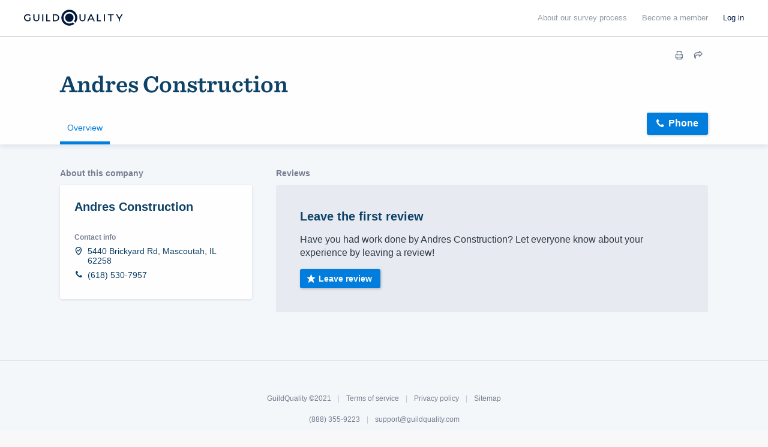

--- FILE ---
content_type: text/html; charset=UTF-8
request_url: https://www.guildquality.com/pro/andres-construction
body_size: 52687
content:
<!DOCTYPE html>
<html lang="en">
<head>

	<!-- Google Tag Manager -->
<script>(function(w,d,s,l,i){w[l]=w[l]||[];w[l].push({'gtm.start':
new Date().getTime(),event:'gtm.js'});var f=d.getElementsByTagName(s)[0],
j=d.createElement(s),dl=l!='dataLayer'?'&l='+l:'';j.async=true;j.src=
'https://www.googletagmanager.com/gtm.js?id='+i+dl;f.parentNode.insertBefore(j,f);
})(window,document,'script','dataLayer','GTM-5WX67PQ');</script>
<!-- End Google Tag Manager -->
	<title>Andres Construction - Mascoutah, IL 62258</title>

    <script>
var _rollbarConfig = {
    checkIgnore: function(isUncaught, args, payload) {
            // Ignore errors from certain paths
            var ignorePaths = [
                '/answers/', '/crew/', '/question/', '/comment/', '/review/', '/projects/', '/companies/', '/cr/', '/pro/', '/find/', '/photo/', '/photos/', '/mapWidget', '/guildmaster/', '/index.php', '/user/', '/claim/'
            ];
            var ignoreSuffixes = [
                '/answers'
            ];
            // Access the URL from the payload
            var requestUrl = payload.request && payload.request.url;
            if (requestUrl) {
                // Check if URL has only three slashes
                if ((requestUrl.match(/\//g) || []).length === 3) {
                    return true;
                }
                for (var j = 0; j < ignorePaths.length; j++) {
                    if (requestUrl.indexOf('.com' + ignorePaths[j]) > -1) {
                        return true;
                    }
                }
                for (var j = 0; j < ignoreSuffixes.length; j++) {
                    if (requestUrl.endsWith(ignoreSuffixes[j]) > -1) {
                        return true;
                    }
                }
            }
            // Send other errors
            return false;
        },
    accessToken: "5dd7d4fae79c4c8d95d42a34b918de0c",
    captureUncaught: true,
    captureUnhandledRejections: true,
    payload: {
        environment: "production"
    }
};
// Rollbar Snippet
!function(r){var e={};function o(n){if(e[n])return e[n].exports;var t=e[n]={i:n,l:!1,exports:{}};return r[n].call(t.exports,t,t.exports,o),t.l=!0,t.exports}o.m=r,o.c=e,o.d=function(r,e,n){o.o(r,e)||Object.defineProperty(r,e,{enumerable:!0,get:n})},o.r=function(r){"undefined"!=typeof Symbol&&Symbol.toStringTag&&Object.defineProperty(r,Symbol.toStringTag,{value:"Module"}),Object.defineProperty(r,"__esModule",{value:!0})},o.t=function(r,e){if(1&e&&(r=o(r)),8&e)return r;if(4&e&&"object"==typeof r&&r&&r.__esModule)return r;var n=Object.create(null);if(o.r(n),Object.defineProperty(n,"default",{enumerable:!0,value:r}),2&e&&"string"!=typeof r)for(var t in r)o.d(n,t,function(e){return r[e]}.bind(null,t));return n},o.n=function(r){var e=r&&r.__esModule?function(){return r.default}:function(){return r};return o.d(e,"a",e),e},o.o=function(r,e){return Object.prototype.hasOwnProperty.call(r,e)},o.p="",o(o.s=0)}([function(r,e,o){"use strict";var n=o(1),t=o(5);_rollbarConfig=_rollbarConfig||{},_rollbarConfig.rollbarJsUrl=_rollbarConfig.rollbarJsUrl||"https://cdn.rollbar.com/rollbarjs/refs/tags/v2.23.0/rollbar.min.js",_rollbarConfig.async=void 0===_rollbarConfig.async||_rollbarConfig.async;var a=n.setupShim(window,_rollbarConfig),l=t(_rollbarConfig);window.rollbar=n.Rollbar,a.loadFull(window,document,!_rollbarConfig.async,_rollbarConfig,l)},function(r,e,o){"use strict";var n=o(2),t=o(3);function a(r){return function(){try{return r.apply(this,arguments)}catch(r){try{console.error("[Rollbar]: Internal error",r)}catch(r){}}}}var l=0;function i(r,e){this.options=r,this._rollbarOldOnError=null;var o=l++;this.shimId=function(){return o},"undefined"!=typeof window&&window._rollbarShims&&(window._rollbarShims[o]={handler:e,messages:[]})}var s=o(4),d=function(r,e){return new i(r,e)},c=function(r){return new s(d,r)};function u(r){return a((function(){var e=this,o=Array.prototype.slice.call(arguments,0),n={shim:e,method:r,args:o,ts:new Date};window._rollbarShims[this.shimId()].messages.push(n)}))}i.prototype.loadFull=function(r,e,o,n,t){var l=!1,i=e.createElement("script"),s=e.getElementsByTagName("script")[0],d=s.parentNode;i.crossOrigin="",i.src=n.rollbarJsUrl,o||(i.async=!0),i.onload=i.onreadystatechange=a((function(){if(!(l||this.readyState&&"loaded"!==this.readyState&&"complete"!==this.readyState)){i.onload=i.onreadystatechange=null;try{d.removeChild(i)}catch(r){}l=!0,function(){var e;if(void 0===r._rollbarDidLoad){e=new Error("rollbar.js did not load");for(var o,n,a,l,i=0;o=r._rollbarShims[i++];)for(o=o.messages||[];n=o.shift();)for(a=n.args||[],i=0;i<a.length;++i)if("function"==typeof(l=a[i])){l(e);break}}"function"==typeof t&&t(e)}()}})),d.insertBefore(i,s)},i.prototype.wrap=function(r,e,o){try{var n;if(n="function"==typeof e?e:function(){return e||{}},"function"!=typeof r)return r;if(r._isWrap)return r;if(!r._rollbar_wrapped&&(r._rollbar_wrapped=function(){o&&"function"==typeof o&&o.apply(this,arguments);try{return r.apply(this,arguments)}catch(o){var e=o;throw e&&("string"==typeof e&&(e=new String(e)),e._rollbarContext=n()||{},e._rollbarContext._wrappedSource=r.toString(),window._rollbarWrappedError=e),e}},r._rollbar_wrapped._isWrap=!0,r.hasOwnProperty))for(var t in r)r.hasOwnProperty(t)&&(r._rollbar_wrapped[t]=r[t]);return r._rollbar_wrapped}catch(e){return r}};for(var p="log,debug,info,warn,warning,error,critical,global,configure,handleUncaughtException,handleAnonymousErrors,handleUnhandledRejection,captureEvent,captureDomContentLoaded,captureLoad".split(","),f=0;f<p.length;++f)i.prototype[p[f]]=u(p[f]);r.exports={setupShim:function(r,e){if(r){var o=e.globalAlias||"Rollbar";if("object"==typeof r[o])return r[o];r._rollbarShims={},r._rollbarWrappedError=null;var l=new c(e);return a((function(){e.captureUncaught&&(l._rollbarOldOnError=r.onerror,n.captureUncaughtExceptions(r,l,!0),e.wrapGlobalEventHandlers&&t(r,l,!0)),e.captureUnhandledRejections&&n.captureUnhandledRejections(r,l,!0);var a=e.autoInstrument;return!1!==e.enabled&&(void 0===a||!0===a||"object"==typeof a&&a.network)&&r.addEventListener&&(r.addEventListener("load",l.captureLoad.bind(l)),r.addEventListener("DOMContentLoaded",l.captureDomContentLoaded.bind(l))),r[o]=l,l}))()}},Rollbar:c}},function(r,e,o){"use strict";function n(r,e,o,n){r._rollbarWrappedError&&(n[4]||(n[4]=r._rollbarWrappedError),n[5]||(n[5]=r._rollbarWrappedError._rollbarContext),r._rollbarWrappedError=null);var t=e.handleUncaughtException.apply(e,n);o&&o.apply(r,n),"anonymous"===t&&(e.anonymousErrorsPending+=1)}r.exports={captureUncaughtExceptions:function(r,e,o){if(r){var t;if("function"==typeof e._rollbarOldOnError)t=e._rollbarOldOnError;else if(r.onerror){for(t=r.onerror;t._rollbarOldOnError;)t=t._rollbarOldOnError;e._rollbarOldOnError=t}e.handleAnonymousErrors();var a=function(){var o=Array.prototype.slice.call(arguments,0);n(r,e,t,o)};o&&(a._rollbarOldOnError=t),r.onerror=a}},captureUnhandledRejections:function(r,e,o){if(r){"function"==typeof r._rollbarURH&&r._rollbarURH.belongsToShim&&r.removeEventListener("unhandledrejection",r._rollbarURH);var n=function(r){var o,n,t;try{o=r.reason}catch(r){o=void 0}try{n=r.promise}catch(r){n="[unhandledrejection] error getting `promise` from event"}try{t=r.detail,!o&&t&&(o=t.reason,n=t.promise)}catch(r){}o||(o="[unhandledrejection] error getting `reason` from event"),e&&e.handleUnhandledRejection&&e.handleUnhandledRejection(o,n)};n.belongsToShim=o,r._rollbarURH=n,r.addEventListener("unhandledrejection",n)}}}},function(r,e,o){"use strict";function n(r,e,o){if(e.hasOwnProperty&&e.hasOwnProperty("addEventListener")){for(var n=e.addEventListener;n._rollbarOldAdd&&n.belongsToShim;)n=n._rollbarOldAdd;var t=function(e,o,t){n.call(this,e,r.wrap(o),t)};t._rollbarOldAdd=n,t.belongsToShim=o,e.addEventListener=t;for(var a=e.removeEventListener;a._rollbarOldRemove&&a.belongsToShim;)a=a._rollbarOldRemove;var l=function(r,e,o){a.call(this,r,e&&e._rollbar_wrapped||e,o)};l._rollbarOldRemove=a,l.belongsToShim=o,e.removeEventListener=l}}r.exports=function(r,e,o){if(r){var t,a,l="EventTarget,Window,Node,ApplicationCache,AudioTrackList,ChannelMergerNode,CryptoOperation,EventSource,FileReader,HTMLUnknownElement,IDBDatabase,IDBRequest,IDBTransaction,KeyOperation,MediaController,MessagePort,ModalWindow,Notification,SVGElementInstance,Screen,TextTrack,TextTrackCue,TextTrackList,WebSocket,WebSocketWorker,Worker,XMLHttpRequest,XMLHttpRequestEventTarget,XMLHttpRequestUpload".split(",");for(t=0;t<l.length;++t)r[a=l[t]]&&r[a].prototype&&n(e,r[a].prototype,o)}}},function(r,e,o){"use strict";function n(r,e){this.impl=r(e,this),this.options=e,function(r){for(var e=function(r){return function(){var e=Array.prototype.slice.call(arguments,0);if(this.impl[r])return this.impl[r].apply(this.impl,e)}},o="log,debug,info,warn,warning,error,critical,global,configure,handleUncaughtException,handleAnonymousErrors,handleUnhandledRejection,_createItem,wrap,loadFull,shimId,captureEvent,captureDomContentLoaded,captureLoad".split(","),n=0;n<o.length;n++)r[o[n]]=e(o[n])}(n.prototype)}n.prototype._swapAndProcessMessages=function(r,e){var o,n,t;for(this.impl=r(this.options);o=e.shift();)n=o.method,t=o.args,this[n]&&"function"==typeof this[n]&&("captureDomContentLoaded"===n||"captureLoad"===n?this[n].apply(this,[t[0],o.ts]):this[n].apply(this,t));return this},r.exports=n},function(r,e,o){"use strict";r.exports=function(r){return function(e){if(!e&&!window._rollbarInitialized){for(var o,n,t=(r=r||{}).globalAlias||"Rollbar",a=window.rollbar,l=function(r){return new a(r)},i=0;o=window._rollbarShims[i++];)n||(n=o.handler),o.handler._swapAndProcessMessages(l,o.messages);window[t]=n,window._rollbarInitialized=!0}}}}]);
// End Rollbar Snippet
</script>
    
		<meta http-equiv="Content-Type" content="text/html; charset=UTF-8">
			<meta name="description" content="View real reviews and feedback from GuildQuality surveys. Andres Construction relies on our satisfaction surveying to help them deliver exceptional experiences." />
		
	<meta name="viewport" content="width=device-width, initial-scale=1.0, maximum-scale=1.0">
	<meta http-equiv="X-UA-Compatible" content="IE=edge,chrome=1">

    <!-- Only include bootstrap for wordpress. Ultimatly we will want to exclude here as well. -->
	
	<link href="/css/build/framework-compiled.css?id=f392c4620b0f74886765" rel="stylesheet">
	<link href="/css/build/common-compiled.css?id=ca9eaf16425dbc68af5d" rel="stylesheet">
	<link href="/css/build/navigation-new.css?id=843c851fe325257ee61d" rel="stylesheet">

    <link rel="stylesheet" type="text/css" href="//cloud.typography.com/7593094/785548/css/fonts.css" />
    
    <link href='//fonts.googleapis.com/css?family=Source+Sans+Pro:200,300,400,600,700,900' rel='stylesheet' type='text/css'>
        <script src="https://ajax.googleapis.com/ajax/libs/jquery/1.12.4/jquery.min.js"></script>
            <script>
            $.ajaxSetup({
                headers: {
                    'X-CSRF-TOKEN': 'oq2UCXBq1OJTjjOftjJ8hDzmQg1yyUAjIiERgNiV'
                }
            });
        </script>
    
    <script defer src="/js/site.js?61"></script>
    <!--[if lt IE 10]>
    <script src="/js/html5shiv.min.js"></script>
    <![endif]-->

            <script defer src="/js/typeahead.jquery.js"></script>
    	<script src="https://ajax.googleapis.com/ajax/libs/angularjs/1.5.11/angular.min.js"></script>	<link href="https://cdnjs.cloudflare.com/ajax/libs/select2/4.0.3/css/select2.min.css" rel="stylesheet" /><script defer src="https://cdnjs.cloudflare.com/ajax/libs/select2/4.0.3/js/select2.min.js"></script>
	<link href="/css/build/company-profiles.css?id=d807c636a22fdd0b4138" rel="stylesheet"><script defer type="text/javascript" src="/js/build/company-profile.js?id=bec568c5fd1ed1e40516"></script><script src="/js/share-button/share-button.min.js" type="text/javascript"></script><link href="/css/widgets/share-button.css?61" rel="stylesheet">
			
            <script defer src="/js/magnific/magnific.min.js"></script>
        <link href="//cdnjs.cloudflare.com/ajax/libs/magnific-popup.js/1.1.0/magnific-popup.min.css" rel="stylesheet">
    
    <!--scripts.begin-->
	<script defer src="/js/navigation.js"></script>
	<!--scripts.end-->

	<!-- Recaptcha -->
  	<script src="https://www.google.com/recaptcha/api.js" async defer></script>

    </head>
	
	<body class=" public body--navbar-fixed">
		<!-- Google Tag Manager (noscript) -->
<noscript><iframe src="https://www.googletagmanager.com/ns.html?id=GTM-5WX67PQ"
height="0" width="0" style="display:none;visibility:hidden"></iframe></noscript>
<!-- End Google Tag Manager (noscript) -->
		<!-- Include views and content header but not if wordpress. Since wordpress doesent have laravel we need to load them seperatly. -->
		            <!-- svg sprites.begin -->
<svg class="sr-only" version="1.1" height="0" xmlns="http://www.w3.org/2000/svg"
  xmlns:xlink="http://www.w3.org/1999/xlink">
  <symbol id="logo" viewBox="0 0 1000 150" fill="none">
    <path fill="currentColor" d="M426.85,0a75,75,0,1,0,45.31,134.76c.67-.51,1.34-1,2-1.57L460,119c-1.1.83-2.23,1.62-3.39,2.36a54.85,54.85,0,1,1,16.64-16.63c-.75,1.15-1.54,2.29-2.37,3.4L485,122.31q.8-1,1.56-2A75,75,0,0,0,426.85,0Z"/><path fill="currentColor" d="M426.85,35.18a39.82,39.82,0,1,0,0,79.64A39.82,39.82,0,0,0,466.67,75,39.86,39.86,0,0,0,426.85,35.18Z"/><g id="GQ_Logo_Wordmark-2" data-name="GQ Logo Wordmark"><g id="GQ_Logo_Wordmark-3" data-name="GQ Logo Wordmark"><path fill="currentColor" d="M35.49,51.2c7.41,0,13.38,2.37,18.25,7.24l.93.93,6.92-7.08-.82-.9C54.91,45,46.13,41.55,35.38,41.55,15.21,41.55,0,56,0,75.24s15.35,33.69,35.71,33.69c9.56,0,18.5-3.06,24.52-8.39l.43-.39V74H50.34V95.4a26.14,26.14,0,0,1-14.52,3.88c-14.58,0-25.16-10.11-25.16-24S21.1,51.2,35.49,51.2Z"/><path fill="currentColor" d="M133.75,79.84c0,13-5.94,19.56-17.65,19.56S98.56,92.82,98.56,79.84V42.33H87.9V80.06c0,18.35,10.28,28.87,28.2,28.87s28.09-10.52,28.09-28.87V42.33H133.75Z"/><rect fill="currentColor" x="171.34" y="42.84" width="10.66" height="65.93"/><polygon fill="currentColor" points="219.8 42.67 209.15 42.67 209.15 108.6 246.5 108.6 246.5 99.28 219.8 99.28 219.8 42.67"/><path fill="currentColor" d="M295.06,42.5H270.65v65.93h24.41c21.83,0,35.94-13,35.94-33S316.89,42.5,295.06,42.5Zm25.28,32.91c0,14.62-9.82,23.71-25.62,23.71H281.3V51.81h13.42C310.52,51.81,320.34,60.85,320.34,75.41Z"/><path fill="currentColor" d="M568.47,79.84c0,13-5.94,19.56-17.66,19.56s-17.54-6.58-17.54-19.56V42.33H522.61V80.06c0,18.35,10.28,28.87,28.2,28.87S578.9,98.41,578.9,80.06V42.33H568.47Z"/><path fill="currentColor" d="M626.2,42.33l-30.46,65.93h10.93l7.4-16.37h33.87l7.4,16.37h10.93L635.81,42.33ZM643.86,82.8h-25.7l12.89-28.41Z"/><polygon fill="currentColor" points="697.68 42.33 687.02 42.33 687.02 108.26 724.37 108.26 724.37 98.95 697.68 98.95 697.68 42.33"/><rect fill="currentColor" x="751.52" y="42.33" width="10.66" height="65.93"/><polygon fill="currentColor" points="789.33 51.65 811.64 51.65 811.64 108.26 822.3 108.26 822.3 51.65 844.61 51.65 844.61 42.33 789.33 42.33 789.33 51.65"/><polygon fill="currentColor" points="918.84 42.33 897.8 76.15 876.77 42.33 865.1 42.33 892.36 86.48 892.36 108.26 902.91 108.26 902.91 86.7 930.16 42.33 918.84 42.33"/>
  </symbol>
  <symbol id="i-keyboard-arrow-right" viewBox="0 0 29 29" fill="none">
    <path
      d="M28.646 13.6433L22.8725 7.8699C22.4006 7.39808 21.6355 7.3982 21.1637 7.87016C20.9372 8.09669 20.81 8.40387 20.8099 8.72419V12.383C20.8099 12.5499 20.6747 12.6851 20.5078 12.6851H1.8125H1.8125C0.811484 12.6851 0 13.4966 0 14.4976C4.37558e-08 15.4986 0.811484 16.3101 1.8125 16.3101H20.5078C20.6747 16.3101 20.8099 16.4454 20.8099 16.6122V20.271V20.2708C20.8099 20.9381 21.3509 21.4791 22.0183 21.4791C22.3386 21.4791 22.6458 21.3519 22.8724 21.1255L28.6458 15.3521L28.6458 15.3521C29.1175 14.8802 29.1175 14.1154 28.6458 13.6435L28.646 13.6433Z"
      fill="currentColor" />
  </symbol>
  <symbol id="i-pass-fail" viewBox="0 0 64 84" fill="none">
    <path
      d="M32 0C28.3158 0 25.3732 2.73716 24.7539 6.25H18.25H17H4.5C2.44379 6.25 0.75 7.94379 0.75 10V80C0.75 82.0562 2.44379 83.75 4.5 83.75H59.5C61.5562 83.75 63.25 82.0562 63.25 80V10C63.25 7.94379 61.5562 6.25 59.5 6.25H47H45.75H39.2461C38.6268 2.73716 35.6842 0 32 0ZM32 2.5C34.7755 2.5 37 4.72453 37 7.5V8.75H38.25H44.5V12.5C44.5 13.2063 43.9563 13.75 43.25 13.75H20.75C20.0437 13.75 19.5 13.2063 19.5 12.5V8.75H27V7.5C27 4.72453 29.2245 2.5 32 2.5ZM32 6.25C31.6685 6.25 31.3505 6.3817 31.1161 6.61612C30.8817 6.85054 30.75 7.16848 30.75 7.5C30.75 7.83152 30.8817 8.14946 31.1161 8.38388C31.3505 8.6183 31.6685 8.75 32 8.75C32.3315 8.75 32.6495 8.6183 32.8839 8.38388C33.1183 8.14946 33.25 7.83152 33.25 7.5C33.25 7.16848 33.1183 6.85054 32.8839 6.61612C32.6495 6.3817 32.3315 6.25 32 6.25ZM4.5 8.75H17V12.5C17 14.5562 18.6938 16.25 20.75 16.25H43.25C45.3062 16.25 47 14.5562 47 12.5V8.75H59.5C60.2063 8.75 60.75 9.29371 60.75 10V80C60.75 80.7063 60.2063 81.25 59.5 81.25H4.5C3.79371 81.25 3.25 80.7063 3.25 80V10C3.25 9.29371 3.79371 8.75 4.5 8.75ZM9.5 11.25C9.16848 11.25 8.85054 11.3817 8.61612 11.6161C8.3817 11.8505 8.25 12.1685 8.25 12.5C8.25 12.8315 8.3817 13.1495 8.61612 13.3839C8.85054 13.6183 9.16848 13.75 9.5 13.75C9.83152 13.75 10.1495 13.6183 10.3839 13.3839C10.6183 13.1495 10.75 12.8315 10.75 12.5C10.75 12.1685 10.6183 11.8505 10.3839 11.6161C10.1495 11.3817 9.83152 11.25 9.5 11.25ZM9.5 16.25C9.16848 16.25 8.85054 16.3817 8.61612 16.6161C8.3817 16.8505 8.25 17.1685 8.25 17.5C8.25 17.8315 8.3817 18.1495 8.61612 18.3839C8.85054 18.6183 9.16848 18.75 9.5 18.75C9.83152 18.75 10.1495 18.6183 10.3839 18.3839C10.6183 18.1495 10.75 17.8315 10.75 17.5C10.75 17.1685 10.6183 16.8505 10.3839 16.6161C10.1495 16.3817 9.83152 16.25 9.5 16.25ZM9.5 21.25C9.16848 21.25 8.85054 21.3817 8.61612 21.6161C8.3817 21.8505 8.25 22.1685 8.25 22.5C8.25 22.8315 8.3817 23.1495 8.61612 23.3839C8.85054 23.6183 9.16848 23.75 9.5 23.75C9.83152 23.75 10.1495 23.6183 10.3839 23.3839C10.6183 23.1495 10.75 22.8315 10.75 22.5C10.75 22.1685 10.6183 21.8505 10.3839 21.6161C10.1495 21.3817 9.83152 21.25 9.5 21.25ZM9.5 26.25C9.16848 26.25 8.85054 26.3817 8.61612 26.6161C8.3817 26.8505 8.25 27.1685 8.25 27.5C8.25 27.8315 8.3817 28.1495 8.61612 28.3839C8.85054 28.6183 9.16848 28.75 9.5 28.75C9.83152 28.75 10.1495 28.6183 10.3839 28.3839C10.6183 28.1495 10.75 27.8315 10.75 27.5C10.75 27.1685 10.6183 26.8505 10.3839 26.6161C10.1495 26.3817 9.83152 26.25 9.5 26.25ZM51.7314 30.2783L44.8638 36.8994L41.5508 33.501L39.7612 35.2441L44.8101 40.4248L53.4673 32.0776L51.7314 30.2783ZM9.5 31.25C9.16848 31.25 8.85054 31.3817 8.61612 31.6161C8.3817 31.8505 8.25 32.1685 8.25 32.5C8.25 32.8315 8.3817 33.1495 8.61612 33.3839C8.85054 33.6183 9.16848 33.75 9.5 33.75C9.83152 33.75 10.1495 33.6183 10.3839 33.3839C10.6183 33.1495 10.75 32.8315 10.75 32.5C10.75 32.1685 10.6183 31.8505 10.3839 31.6161C10.1495 31.3817 9.83152 31.25 9.5 31.25ZM17 35.0024V37.5024H34.5V35.0024H17ZM9.5 36.25C9.16848 36.25 8.85054 36.3817 8.61612 36.6161C8.3817 36.8505 8.25 37.1685 8.25 37.5C8.25 37.8315 8.3817 38.1495 8.61612 38.3839C8.85054 38.6183 9.16848 38.75 9.5 38.75C9.83152 38.75 10.1495 38.6183 10.3839 38.3839C10.6183 38.1495 10.75 37.8315 10.75 37.5C10.75 37.1685 10.6183 36.8505 10.3839 36.6161C10.1495 36.3817 9.83152 36.25 9.5 36.25ZM9.5 41.25C9.16848 41.25 8.85054 41.3817 8.61612 41.6161C8.3817 41.8505 8.25 42.1685 8.25 42.5C8.25 42.8315 8.3817 43.1495 8.61612 43.3839C8.85054 43.6183 9.16848 43.75 9.5 43.75C9.83152 43.75 10.1495 43.6183 10.3839 43.3839C10.6183 43.1495 10.75 42.8315 10.75 42.5C10.75 42.1685 10.6183 41.8505 10.3839 41.6161C10.1495 41.3817 9.83152 41.25 9.5 41.25ZM9.5 46.25C9.16848 46.25 8.85054 46.3817 8.61612 46.6161C8.3817 46.8505 8.25 47.1685 8.25 47.5C8.25 47.8315 8.3817 48.1495 8.61612 48.3839C8.85054 48.6183 9.16848 48.75 9.5 48.75C9.83152 48.75 10.1495 48.6183 10.3839 48.3839C10.6183 48.1495 10.75 47.8315 10.75 47.5C10.75 47.1685 10.6183 46.8505 10.3839 46.6161C10.1495 46.3817 9.83152 46.25 9.5 46.25ZM42.9961 50.354L41.2529 52.146L45.5693 56.3477L41.2529 60.5518L42.9961 62.3438L47.3613 58.0933L51.7266 62.3438L53.4697 60.5518L49.1533 56.3477L53.4697 52.146L51.7266 50.354L47.3613 54.6045L42.9961 50.354ZM9.5 51.25C9.16848 51.25 8.85054 51.3817 8.61612 51.6161C8.3817 51.8505 8.25 52.1685 8.25 52.5C8.25 52.8315 8.3817 53.1495 8.61612 53.3839C8.85054 53.6183 9.16848 53.75 9.5 53.75C9.83152 53.75 10.1495 53.6183 10.3839 53.3839C10.6183 53.1495 10.75 52.8315 10.75 52.5C10.75 52.1685 10.6183 51.8505 10.3839 51.6161C10.1495 51.3817 9.83152 51.25 9.5 51.25ZM17 55.0024V57.5024H34.5V55.0024H17ZM9.5 56.25C9.16848 56.25 8.85054 56.3817 8.61612 56.6161C8.3817 56.8505 8.25 57.1685 8.25 57.5C8.25 57.8315 8.3817 58.1495 8.61612 58.3839C8.85054 58.6183 9.16848 58.75 9.5 58.75C9.83152 58.75 10.1495 58.6183 10.3839 58.3839C10.6183 58.1495 10.75 57.8315 10.75 57.5C10.75 57.1685 10.6183 56.8505 10.3839 56.6161C10.1495 56.3817 9.83152 56.25 9.5 56.25ZM9.5 61.25C9.16848 61.25 8.85054 61.3817 8.61612 61.6161C8.3817 61.8505 8.25 62.1685 8.25 62.5C8.25 62.8315 8.3817 63.1495 8.61612 63.3839C8.85054 63.6183 9.16848 63.75 9.5 63.75C9.83152 63.75 10.1495 63.6183 10.3839 63.3839C10.6183 63.1495 10.75 62.8315 10.75 62.5C10.75 62.1685 10.6183 61.8505 10.3839 61.6161C10.1495 61.3817 9.83152 61.25 9.5 61.25ZM9.5 66.25C9.16848 66.25 8.85054 66.3817 8.61612 66.6161C8.3817 66.8505 8.25 67.1685 8.25 67.5C8.25 67.8315 8.3817 68.1495 8.61612 68.3839C8.85054 68.6183 9.16848 68.75 9.5 68.75C9.83152 68.75 10.1495 68.6183 10.3839 68.3839C10.6183 68.1495 10.75 67.8315 10.75 67.5C10.75 67.1685 10.6183 66.8505 10.3839 66.6161C10.1495 66.3817 9.83152 66.25 9.5 66.25ZM9.5 71.25C9.16848 71.25 8.85054 71.3817 8.61612 71.6161C8.3817 71.8505 8.25 72.1685 8.25 72.5C8.25 72.8315 8.3817 73.1495 8.61612 73.3839C8.85054 73.6183 9.16848 73.75 9.5 73.75C9.83152 73.75 10.1495 73.6183 10.3839 73.3839C10.6183 73.1495 10.75 72.8315 10.75 72.5C10.75 72.1685 10.6183 71.8505 10.3839 71.6161C10.1495 71.3817 9.83152 71.25 9.5 71.25ZM9.5 76.25C9.16848 76.25 8.85054 76.3817 8.61612 76.6161C8.3817 76.8505 8.25 77.1685 8.25 77.5C8.25 77.8315 8.3817 78.1495 8.61612 78.3839C8.85054 78.6183 9.16848 78.75 9.5 78.75C9.83152 78.75 10.1495 78.6183 10.3839 78.3839C10.6183 78.1495 10.75 77.8315 10.75 77.5C10.75 77.1685 10.6183 76.8505 10.3839 76.6161C10.1495 76.3817 9.83152 76.25 9.5 76.25Z"
      fill="currentColor" />
  </symbol>
  <symbol id="i-financial-growth-analysis" viewBox="0 0 100 100" fill="none">
    <path
      d="M37.5 8.75C21.6475 8.75 8.75 21.6475 8.75 37.5C8.75 53.3525 21.6475 66.25 37.5 66.25C43.8625 66.25 49.7465 64.1692 54.5142 60.6567L59.8242 65.9668C59.3278 67.3026 59.6035 68.8711 60.6689 69.9365L80.8838 90.1514C82.3376 91.6052 84.7327 91.6052 86.1865 90.1514L90.1514 86.1865C91.6052 84.7327 91.6052 82.3376 90.1514 80.8838L69.9365 60.6689C69.2096 59.942 68.2474 59.5776 67.2852 59.5776C66.8368 59.5776 66.3913 59.6662 65.9668 59.8242L60.6567 54.5142C64.1692 49.7465 66.25 43.8625 66.25 37.5C66.25 35.11 65.9529 32.7901 65.4004 30.5688L63.4326 33.6304C63.6201 34.8966 63.75 36.1812 63.75 37.5C63.75 51.975 51.975 63.75 37.5 63.75C23.025 63.75 11.25 51.975 11.25 37.5C11.25 23.025 23.025 11.25 37.5 11.25C46.2962 11.25 54.0765 15.6141 58.8428 22.2754L60.2979 20.0122C55.0366 13.171 46.7775 8.75 37.5 8.75ZM37.5 13.75C37.1685 13.75 36.8505 13.8817 36.6161 14.1161C36.3817 14.3505 36.25 14.6685 36.25 15C36.25 15.3315 36.3817 15.6495 36.6161 15.8839C36.8505 16.1183 37.1685 16.25 37.5 16.25C37.8315 16.25 38.1495 16.1183 38.3839 15.8839C38.6183 15.6495 38.75 15.3315 38.75 15C38.75 14.6685 38.6183 14.3505 38.3839 14.1161C38.1495 13.8817 37.8315 13.75 37.5 13.75ZM31.6797 14.5166C31.3482 14.5166 31.0302 14.6483 30.7958 14.8827C30.5614 15.1171 30.4297 15.4351 30.4297 15.7666C30.4297 16.0981 30.5614 16.4161 30.7958 16.6505C31.0302 16.8849 31.3482 17.0166 31.6797 17.0166C32.0112 17.0166 32.3292 16.8849 32.5636 16.6505C32.798 16.4161 32.9297 16.0981 32.9297 15.7666C32.9297 15.4351 32.798 15.1171 32.5636 14.8827C32.3292 14.6483 32.0112 14.5166 31.6797 14.5166ZM43.3252 14.5166C42.9937 14.5166 42.6757 14.6483 42.4413 14.8827C42.2069 15.1171 42.0752 15.4351 42.0752 15.7666C42.0752 16.0981 42.2069 16.4161 42.4413 16.6505C42.6757 16.8849 42.9937 17.0166 43.3252 17.0166C43.6567 17.0166 43.9747 16.8849 44.2091 16.6505C44.4435 16.4161 44.5752 16.0981 44.5752 15.7666C44.5752 15.4351 44.4435 15.1171 44.2091 14.8827C43.9747 14.6483 43.6567 14.5166 43.3252 14.5166ZM26.25 16.7651C25.9185 16.7651 25.6005 16.8968 25.3661 17.1313C25.1317 17.3657 25 17.6836 25 18.0151C25 18.3467 25.1317 18.6646 25.3661 18.899C25.6005 19.1334 25.9185 19.2651 26.25 19.2651C26.5815 19.2651 26.8995 19.1334 27.1339 18.899C27.3683 18.6646 27.5 18.3467 27.5 18.0151C27.5 17.6836 27.3683 17.3657 27.1339 17.1313C26.8995 16.8968 26.5815 16.7651 26.25 16.7651ZM48.7524 16.7651C48.4209 16.7651 48.103 16.8968 47.8686 17.1313C47.6341 17.3657 47.5024 17.6836 47.5024 18.0151C47.5024 18.3467 47.6341 18.6646 47.8686 18.899C48.103 19.1334 48.4209 19.2651 48.7524 19.2651C49.084 19.2651 49.4019 19.1334 49.6363 18.899C49.8707 18.6646 50.0024 18.3467 50.0024 18.0151C50.0024 17.6836 49.8707 17.3657 49.6363 17.1313C49.4019 16.8968 49.084 16.7651 48.7524 16.7651ZM66.25 17.688L54.3164 36.25H41.9263L35 44.3286L28.0737 36.25H13.75V38.75H26.9263L35 48.1714L43.0737 38.75H55.6836L66.25 22.312L76.8164 38.75H91.25V36.25H78.1836L66.25 17.688ZM21.5918 20.3394C21.2603 20.3394 20.9423 20.4711 20.7079 20.7055C20.4735 20.9399 20.3418 21.2578 20.3418 21.5894C20.3418 21.9209 20.4735 22.2388 20.7079 22.4732C20.9423 22.7077 21.2603 22.8394 21.5918 22.8394C21.9233 22.8394 22.2413 22.7077 22.4757 22.4732C22.7101 22.2388 22.8418 21.9209 22.8418 21.5894C22.8418 21.2578 22.7101 20.9399 22.4757 20.7055C22.2413 20.4711 21.9233 20.3394 21.5918 20.3394ZM53.4106 20.3394C53.0791 20.3394 52.7612 20.4711 52.5268 20.7055C52.2923 20.9399 52.1606 21.2578 52.1606 21.5894C52.1606 21.9209 52.2923 22.2388 52.5268 22.4732C52.7612 22.7077 53.0791 22.8394 53.4106 22.8394C53.7422 22.8394 54.0601 22.7077 54.2945 22.4732C54.5289 22.2388 54.6606 21.9209 54.6606 21.5894C54.6606 21.2578 54.5289 20.9399 54.2945 20.7055C54.0601 20.4711 53.7422 20.3394 53.4106 20.3394ZM18.0176 25C17.6861 25 17.3681 25.1317 17.1337 25.3661C16.8993 25.6005 16.7676 25.9185 16.7676 26.25C16.7676 26.5815 16.8993 26.8995 17.1337 27.1339C17.3681 27.3683 17.6861 27.5 18.0176 27.5C18.3491 27.5 18.667 27.3683 18.9015 27.1339C19.1359 26.8995 19.2676 26.5815 19.2676 26.25C19.2676 25.9185 19.1359 25.6005 18.9015 25.3661C18.667 25.1317 18.3491 25 18.0176 25ZM15.769 30.4272C15.4375 30.4272 15.1196 30.5589 14.8852 30.7934C14.6507 31.0278 14.519 31.3457 14.519 31.6772C14.519 32.0088 14.6507 32.3267 14.8852 32.5611C15.1196 32.7956 15.4375 32.9272 15.769 32.9272C16.1006 32.9272 16.4185 32.7956 16.6529 32.5611C16.8873 32.3267 17.019 32.0088 17.019 31.6772C17.019 31.3457 16.8873 31.0278 16.6529 30.7934C16.4185 30.5589 16.1006 30.4272 15.769 30.4272ZM59.2358 42.0728C58.9043 42.0728 58.5864 42.2044 58.352 42.4389C58.1175 42.6733 57.9858 42.9912 57.9858 43.3228C57.9858 43.6543 58.1175 43.9722 58.352 44.2066C58.5864 44.4411 58.9043 44.5728 59.2358 44.5728C59.5674 44.5728 59.8853 44.4411 60.1197 44.2066C60.3541 43.9722 60.4858 43.6543 60.4858 43.3228C60.4858 42.9912 60.3541 42.6733 60.1197 42.4389C59.8853 42.2044 59.5674 42.0728 59.2358 42.0728ZM15.769 42.0752C15.4375 42.0752 15.1196 42.2069 14.8852 42.4413C14.6507 42.6757 14.519 42.9937 14.519 43.3252C14.519 43.6567 14.6507 43.9747 14.8852 44.2091C15.1196 44.4435 15.4375 44.5752 15.769 44.5752C16.1006 44.5752 16.4185 44.4435 16.6529 44.2091C16.8873 43.9747 17.019 43.6567 17.019 43.3252C17.019 42.9937 16.8873 42.6757 16.6529 42.4413C16.4185 42.2069 16.1006 42.0752 15.769 42.0752ZM56.9873 47.4976C56.6558 47.4976 56.3378 47.6293 56.1034 47.8637C55.869 48.0981 55.7373 48.416 55.7373 48.7476C55.7373 49.0791 55.869 49.397 56.1034 49.6314C56.3378 49.8659 56.6558 49.9976 56.9873 49.9976C57.3188 49.9976 57.6368 49.8659 57.8712 49.6314C58.1056 49.397 58.2373 49.0791 58.2373 48.7476C58.2373 48.416 58.1056 48.0981 57.8712 47.8637C57.6368 47.6293 57.3188 47.4976 56.9873 47.4976ZM18.0151 47.5024C17.6836 47.5024 17.3657 47.6341 17.1313 47.8686C16.8968 48.103 16.7651 48.4209 16.7651 48.7524C16.7651 49.084 16.8968 49.4019 17.1313 49.6363C17.3657 49.8707 17.6836 50.0024 18.0151 50.0024C18.3467 50.0024 18.6646 49.8707 18.899 49.6363C19.1334 49.4019 19.2651 49.084 19.2651 48.7524C19.2651 48.4209 19.1334 48.103 18.899 47.8686C18.6646 47.6341 18.3467 47.5024 18.0151 47.5024ZM21.5918 52.1606C21.2603 52.1606 20.9423 52.2923 20.7079 52.5268C20.4735 52.7612 20.3418 53.0791 20.3418 53.4106C20.3418 53.7422 20.4735 54.0601 20.7079 54.2945C20.9423 54.5289 21.2603 54.6606 21.5918 54.6606C21.9233 54.6606 22.2413 54.5289 22.4757 54.2945C22.7101 54.0601 22.8418 53.7422 22.8418 53.4106C22.8418 53.0791 22.7101 52.7612 22.4757 52.5268C22.2413 52.2923 21.9233 52.1606 21.5918 52.1606ZM53.4106 52.1606C53.0791 52.1606 52.7612 52.2923 52.5268 52.5268C52.2923 52.7612 52.1606 53.0791 52.1606 53.4106C52.1606 53.7422 52.2923 54.0601 52.5268 54.2945C52.7612 54.5289 53.0791 54.6606 53.4106 54.6606C53.7422 54.6606 54.0601 54.5289 54.2945 54.2945C54.5289 54.0601 54.6606 53.7422 54.6606 53.4106C54.6606 53.0791 54.5289 52.7612 54.2945 52.5268C54.0601 52.2923 53.7422 52.1606 53.4106 52.1606ZM26.2524 55.7349C25.9209 55.7349 25.603 55.8666 25.3686 56.101C25.1341 56.3354 25.0024 56.6533 25.0024 56.9849C25.0024 57.3164 25.1341 57.6343 25.3686 57.8687C25.603 58.1032 25.9209 58.2349 26.2524 58.2349C26.584 58.2349 26.9019 58.1032 27.1363 57.8687C27.3707 57.6343 27.5024 57.3164 27.5024 56.9849C27.5024 56.6533 27.3707 56.3354 27.1363 56.101C26.9019 55.8666 26.584 55.7349 26.2524 55.7349ZM48.7524 55.7373C48.4209 55.7373 48.103 55.869 47.8686 56.1034C47.6341 56.3378 47.5024 56.6558 47.5024 56.9873C47.5024 57.3188 47.6341 57.6368 47.8686 57.8712C48.103 58.1056 48.4209 58.2373 48.7524 58.2373C49.084 58.2373 49.4019 58.1056 49.6363 57.8712C49.8707 57.6368 50.0024 57.3188 50.0024 56.9873C50.0024 56.6558 49.8707 56.3378 49.6363 56.1034C49.4019 55.869 49.084 55.7373 48.7524 55.7373ZM59.0771 56.4697L63.9551 61.3477L61.3477 63.9551L56.4697 59.0771C57.3934 58.2641 58.2641 57.3934 59.0771 56.4697ZM31.6797 57.9834C31.3482 57.9834 31.0302 58.1151 30.7958 58.3495C30.5614 58.5839 30.4297 58.9019 30.4297 59.2334C30.4297 59.5649 30.5614 59.8829 30.7958 60.1173C31.0302 60.3517 31.3482 60.4834 31.6797 60.4834C32.0112 60.4834 32.3292 60.3517 32.5636 60.1173C32.798 59.8829 32.9297 59.5649 32.9297 59.2334C32.9297 58.9019 32.798 58.5839 32.5636 58.3495C32.3292 58.1151 32.0112 57.9834 31.6797 57.9834ZM43.3252 57.9834C42.9937 57.9834 42.6757 58.1151 42.4413 58.3495C42.2069 58.5839 42.0752 58.9019 42.0752 59.2334C42.0752 59.5649 42.2069 59.8829 42.4413 60.1173C42.6757 60.3517 42.9937 60.4834 43.3252 60.4834C43.6567 60.4834 43.9747 60.3517 44.2091 60.1173C44.4435 59.8829 44.5752 59.5649 44.5752 59.2334C44.5752 58.9019 44.4435 58.5839 44.2091 58.3495C43.9747 58.1151 43.6567 57.9834 43.3252 57.9834ZM37.5 58.75C37.1685 58.75 36.8505 58.8817 36.6161 59.1161C36.3817 59.3505 36.25 59.6685 36.25 60C36.25 60.3315 36.3817 60.6495 36.6161 60.8839C36.8505 61.1183 37.1685 61.25 37.5 61.25C37.8315 61.25 38.1495 61.1183 38.3839 60.8839C38.6183 60.6495 38.75 60.3315 38.75 60C38.75 59.6685 38.6183 59.3505 38.3839 59.1161C38.1495 58.8817 37.8315 58.75 37.5 58.75ZM67.2852 62.063C67.6023 62.063 67.9196 62.1872 68.1689 62.4365L69.4824 63.75L66.6162 66.6162L68.3838 68.3838L71.25 65.5176L73.2324 67.5L70.3662 70.3662L72.1338 72.1338L75 69.2676L76.9824 71.25L74.1162 74.1162L75.8838 75.8838L78.75 73.0176L80.7324 75L77.8662 77.8662L79.6338 79.6338L82.5 76.7676L84.4824 78.75L81.6162 81.6162L83.3838 83.3838L86.25 80.5176L88.3838 82.6514C88.8824 83.15 88.8824 83.9203 88.3838 84.4189L84.4189 88.3838C83.9203 88.8824 83.15 88.8824 82.6514 88.3838L62.4365 68.1689C61.9401 67.6725 61.9382 66.8996 62.4365 66.4014L66.4038 62.4365C66.6531 62.1872 66.968 62.063 67.2852 62.063Z"
      fill="currentColor" />
  </symbol>
  <symbol id="i-web-advertising" viewBox="0 0 100 100" fill="none">
    <path
      d="M13.75 15.25C11.0033 15.25 8.75 17.5033 8.75 20.25V82.75H10H91.25V20.25C91.25 17.5033 88.9967 15.25 86.25 15.25H13.75ZM13.75 17.75H86.25C87.6458 17.75 88.75 18.8542 88.75 20.25V29V59V80.25H11.25V29V20.25C11.25 18.8542 12.3542 17.75 13.75 17.75ZM11.25 29C11.25 29.3315 11.3817 29.6495 11.6161 29.8839C11.8505 30.1183 12.1685 30.25 12.5 30.25C12.8315 30.25 13.1495 30.1183 13.3839 29.8839C13.6183 29.6495 13.75 29.3315 13.75 29C13.75 28.6685 13.6183 28.3505 13.3839 28.1161C13.1495 27.8817 12.8315 27.75 12.5 27.75C12.1685 27.75 11.8505 27.8817 11.6161 28.1161C11.3817 28.3505 11.25 28.6685 11.25 29ZM88.75 59C88.75 58.6685 88.6183 58.3505 88.3839 58.1161C88.1495 57.8817 87.8315 57.75 87.5 57.75C87.1685 57.75 86.8505 57.8817 86.6161 58.1161C86.3817 58.3505 86.25 58.6685 86.25 59C86.25 59.3315 86.3817 59.6495 86.6161 59.8839C86.8505 60.1183 87.1685 60.25 87.5 60.25C87.8315 60.25 88.1495 60.1183 88.3839 59.8839C88.6183 59.6495 88.75 59.3315 88.75 59ZM88.75 29C88.75 28.6685 88.6183 28.3505 88.3839 28.1161C88.1495 27.8817 87.8315 27.75 87.5 27.75C87.1685 27.75 86.8505 27.8817 86.6161 28.1161C86.3817 28.3505 86.25 28.6685 86.25 29C86.25 29.3315 86.3817 29.6495 86.6161 29.8839C86.8505 30.1183 87.1685 30.25 87.5 30.25C87.8315 30.25 88.1495 30.1183 88.3839 29.8839C88.6183 29.6495 88.75 29.3315 88.75 29ZM16.25 20.25C15.587 20.25 14.9511 20.5134 14.4822 20.9822C14.0134 21.4511 13.75 22.087 13.75 22.75C13.75 23.413 14.0134 24.0489 14.4822 24.5178C14.9511 24.9866 15.587 25.25 16.25 25.25C16.913 25.25 17.5489 24.9866 18.0178 24.5178C18.4866 24.0489 18.75 23.413 18.75 22.75C18.75 22.087 18.4866 21.4511 18.0178 20.9822C17.5489 20.5134 16.913 20.25 16.25 20.25ZM23.75 20.25C23.087 20.25 22.4511 20.5134 21.9822 20.9822C21.5134 21.4511 21.25 22.087 21.25 22.75C21.25 23.413 21.5134 24.0489 21.9822 24.5178C22.4511 24.9866 23.087 25.25 23.75 25.25C24.413 25.25 25.0489 24.9866 25.5178 24.5178C25.9866 24.0489 26.25 23.413 26.25 22.75C26.25 22.087 25.9866 21.4511 25.5178 20.9822C25.0489 20.5134 24.413 20.25 23.75 20.25ZM31.25 20.25C30.587 20.25 29.9511 20.5134 29.4822 20.9822C29.0134 21.4511 28.75 22.087 28.75 22.75C28.75 23.413 29.0134 24.0489 29.4822 24.5178C29.9511 24.9866 30.587 25.25 31.25 25.25C31.913 25.25 32.5489 24.9866 33.0178 24.5178C33.4866 24.0489 33.75 23.413 33.75 22.75C33.75 22.087 33.4866 21.4511 33.0178 20.9822C32.5489 20.5134 31.913 20.25 31.25 20.25ZM17.5 27.75C17.1685 27.75 16.8505 27.8817 16.6161 28.1161C16.3817 28.3505 16.25 28.6685 16.25 29C16.25 29.3315 16.3817 29.6495 16.6161 29.8839C16.8505 30.1183 17.1685 30.25 17.5 30.25C17.8315 30.25 18.1495 30.1183 18.3839 29.8839C18.6183 29.6495 18.75 29.3315 18.75 29C18.75 28.6685 18.6183 28.3505 18.3839 28.1161C18.1495 27.8817 17.8315 27.75 17.5 27.75ZM22.5 27.75C22.1685 27.75 21.8505 27.8817 21.6161 28.1161C21.3817 28.3505 21.25 28.6685 21.25 29C21.25 29.3315 21.3817 29.6495 21.6161 29.8839C21.8505 30.1183 22.1685 30.25 22.5 30.25C22.8315 30.25 23.1495 30.1183 23.3839 29.8839C23.6183 29.6495 23.75 29.3315 23.75 29C23.75 28.6685 23.6183 28.3505 23.3839 28.1161C23.1495 27.8817 22.8315 27.75 22.5 27.75ZM27.5 27.75C27.1685 27.75 26.8505 27.8817 26.6161 28.1161C26.3817 28.3505 26.25 28.6685 26.25 29C26.25 29.3315 26.3817 29.6495 26.6161 29.8839C26.8505 30.1183 27.1685 30.25 27.5 30.25C27.8315 30.25 28.1495 30.1183 28.3839 29.8839C28.6183 29.6495 28.75 29.3315 28.75 29C28.75 28.6685 28.6183 28.3505 28.3839 28.1161C28.1495 27.8817 27.8315 27.75 27.5 27.75ZM32.5 27.75C32.1685 27.75 31.8505 27.8817 31.6161 28.1161C31.3817 28.3505 31.25 28.6685 31.25 29C31.25 29.3315 31.3817 29.6495 31.6161 29.8839C31.8505 30.1183 32.1685 30.25 32.5 30.25C32.8315 30.25 33.1495 30.1183 33.3839 29.8839C33.6183 29.6495 33.75 29.3315 33.75 29C33.75 28.6685 33.6183 28.3505 33.3839 28.1161C33.1495 27.8817 32.8315 27.75 32.5 27.75ZM37.5 27.75C37.1685 27.75 36.8505 27.8817 36.6161 28.1161C36.3817 28.3505 36.25 28.6685 36.25 29C36.25 29.3315 36.3817 29.6495 36.6161 29.8839C36.8505 30.1183 37.1685 30.25 37.5 30.25C37.8315 30.25 38.1495 30.1183 38.3839 29.8839C38.6183 29.6495 38.75 29.3315 38.75 29C38.75 28.6685 38.6183 28.3505 38.3839 28.1161C38.1495 27.8817 37.8315 27.75 37.5 27.75ZM42.5 27.75C42.1685 27.75 41.8505 27.8817 41.6161 28.1161C41.3817 28.3505 41.25 28.6685 41.25 29C41.25 29.3315 41.3817 29.6495 41.6161 29.8839C41.8505 30.1183 42.1685 30.25 42.5 30.25C42.8315 30.25 43.1495 30.1183 43.3839 29.8839C43.6183 29.6495 43.75 29.3315 43.75 29C43.75 28.6685 43.6183 28.3505 43.3839 28.1161C43.1495 27.8817 42.8315 27.75 42.5 27.75ZM47.5 27.75C47.1685 27.75 46.8505 27.8817 46.6161 28.1161C46.3817 28.3505 46.25 28.6685 46.25 29C46.25 29.3315 46.3817 29.6495 46.6161 29.8839C46.8505 30.1183 47.1685 30.25 47.5 30.25C47.8315 30.25 48.1495 30.1183 48.3839 29.8839C48.6183 29.6495 48.75 29.3315 48.75 29C48.75 28.6685 48.6183 28.3505 48.3839 28.1161C48.1495 27.8817 47.8315 27.75 47.5 27.75ZM52.5 27.75C52.1685 27.75 51.8505 27.8817 51.6161 28.1161C51.3817 28.3505 51.25 28.6685 51.25 29C51.25 29.3315 51.3817 29.6495 51.6161 29.8839C51.8505 30.1183 52.1685 30.25 52.5 30.25C52.8315 30.25 53.1495 30.1183 53.3839 29.8839C53.6183 29.6495 53.75 29.3315 53.75 29C53.75 28.6685 53.6183 28.3505 53.3839 28.1161C53.1495 27.8817 52.8315 27.75 52.5 27.75ZM57.5 27.75C57.1685 27.75 56.8505 27.8817 56.6161 28.1161C56.3817 28.3505 56.25 28.6685 56.25 29C56.25 29.3315 56.3817 29.6495 56.6161 29.8839C56.8505 30.1183 57.1685 30.25 57.5 30.25C57.8315 30.25 58.1495 30.1183 58.3839 29.8839C58.6183 29.6495 58.75 29.3315 58.75 29C58.75 28.6685 58.6183 28.3505 58.3839 28.1161C58.1495 27.8817 57.8315 27.75 57.5 27.75ZM62.5 27.75C62.1685 27.75 61.8505 27.8817 61.6161 28.1161C61.3817 28.3505 61.25 28.6685 61.25 29C61.25 29.3315 61.3817 29.6495 61.6161 29.8839C61.8505 30.1183 62.1685 30.25 62.5 30.25C62.8315 30.25 63.1495 30.1183 63.3839 29.8839C63.6183 29.6495 63.75 29.3315 63.75 29C63.75 28.6685 63.6183 28.3505 63.3839 28.1161C63.1495 27.8817 62.8315 27.75 62.5 27.75ZM67.5 27.75C67.1685 27.75 66.8505 27.8817 66.6161 28.1161C66.3817 28.3505 66.25 28.6685 66.25 29C66.25 29.3315 66.3817 29.6495 66.6161 29.8839C66.8505 30.1183 67.1685 30.25 67.5 30.25C67.8315 30.25 68.1495 30.1183 68.3839 29.8839C68.6183 29.6495 68.75 29.3315 68.75 29C68.75 28.6685 68.6183 28.3505 68.3839 28.1161C68.1495 27.8817 67.8315 27.75 67.5 27.75ZM72.5 27.75C72.1685 27.75 71.8505 27.8817 71.6161 28.1161C71.3817 28.3505 71.25 28.6685 71.25 29C71.25 29.3315 71.3817 29.6495 71.6161 29.8839C71.8505 30.1183 72.1685 30.25 72.5 30.25C72.8315 30.25 73.1495 30.1183 73.3839 29.8839C73.6183 29.6495 73.75 29.3315 73.75 29C73.75 28.6685 73.6183 28.3505 73.3839 28.1161C73.1495 27.8817 72.8315 27.75 72.5 27.75ZM77.5 27.75C77.1685 27.75 76.8505 27.8817 76.6161 28.1161C76.3817 28.3505 76.25 28.6685 76.25 29C76.25 29.3315 76.3817 29.6495 76.6161 29.8839C76.8505 30.1183 77.1685 30.25 77.5 30.25C77.8315 30.25 78.1495 30.1183 78.3839 29.8839C78.6183 29.6495 78.75 29.3315 78.75 29C78.75 28.6685 78.6183 28.3505 78.3839 28.1161C78.1495 27.8817 77.8315 27.75 77.5 27.75ZM82.5 27.75C82.1685 27.75 81.8505 27.8817 81.6161 28.1161C81.3817 28.3505 81.25 28.6685 81.25 29C81.25 29.3315 81.3817 29.6495 81.6161 29.8839C81.8505 30.1183 82.1685 30.25 82.5 30.25C82.8315 30.25 83.1495 30.1183 83.3839 29.8839C83.6183 29.6495 83.75 29.3315 83.75 29C83.75 28.6685 83.6183 28.3505 83.3839 28.1161C83.1495 27.8817 82.8315 27.75 82.5 27.75ZM42.5 32.75C42.1685 32.75 41.8505 32.8817 41.6161 33.1161C41.3817 33.3505 41.25 33.6685 41.25 34C41.25 34.3315 41.3817 34.6495 41.6161 34.8839C41.8505 35.1183 42.1685 35.25 42.5 35.25C42.8315 35.25 43.1495 35.1183 43.3839 34.8839C43.6183 34.6495 43.75 34.3315 43.75 34C43.75 33.6685 43.6183 33.3505 43.3839 33.1161C43.1495 32.8817 42.8315 32.75 42.5 32.75ZM42.5 37.75C42.1685 37.75 41.8505 37.8817 41.6161 38.1161C41.3817 38.3505 41.25 38.6685 41.25 39C41.25 39.3315 41.3817 39.6495 41.6161 39.8839C41.8505 40.1183 42.1685 40.25 42.5 40.25C42.8315 40.25 43.1495 40.1183 43.3839 39.8839C43.6183 39.6495 43.75 39.3315 43.75 39C43.75 38.6685 43.6183 38.3505 43.3839 38.1161C43.1495 37.8817 42.8315 37.75 42.5 37.75ZM53.5889 37.75L50 49H52.5269L53.252 46.5H56.7822L57.4902 49H60.2441L56.6577 37.75H53.5889ZM62.6221 37.75V49H67.356C70.7372 49 72.6221 46.9597 72.6221 43.2822C72.6221 39.761 70.5922 37.75 67.356 37.75H62.6221ZM79.2822 37.75C76.7697 37.75 75.1294 39.0968 75.1294 41.1631C75.1294 42.8293 76.3304 43.8738 78.2642 44.2588L79.6484 44.5493C80.8859 44.8018 81.3623 45.15 81.3623 45.7725C81.3623 46.5125 80.6373 47.0225 79.5898 47.0225C78.4323 47.0225 77.6348 46.0575 77.561 45.25H75.127C75.1857 47.2788 76.3765 49 79.4702 49C82.209 49 83.8721 47.66 83.8721 45.46C83.8721 43.7787 82.9422 42.8307 80.8472 42.4082L79.5068 42.1421C78.3581 41.9046 77.6538 41.551 77.6538 40.936C77.6538 40.1948 78.3128 39.7202 79.3091 39.7202C80.2978 39.7202 81.0249 40.2536 81.0986 41.0386H83.457C83.4058 39.0898 81.706 37.75 79.2822 37.75ZM65.1245 39.9473H66.8896C68.7671 39.9473 69.873 41.1711 69.873 43.3286C69.873 45.6036 68.8134 46.8027 66.8896 46.8027H65.1245V39.9473ZM55.0635 40.2134H55.2026L56.2573 44H53.9917L55.0635 40.2134ZM42.5 42.75C42.1685 42.75 41.8505 42.8817 41.6161 43.1161C41.3817 43.3505 41.25 43.6685 41.25 44C41.25 44.3315 41.3817 44.6495 41.6161 44.8839C41.8505 45.1183 42.1685 45.25 42.5 45.25C42.8315 45.25 43.1495 45.1183 43.3839 44.8839C43.6183 44.6495 43.75 44.3315 43.75 44C43.75 43.6685 43.6183 43.3505 43.3839 43.1161C43.1495 42.8817 42.8315 42.75 42.5 42.75ZM42.5 47.75C42.1685 47.75 41.8505 47.8817 41.6161 48.1161C41.3817 48.3505 41.25 48.6685 41.25 49C41.25 49.3315 41.3817 49.6495 41.6161 49.8839C41.8505 50.1183 42.1685 50.25 42.5 50.25C42.8315 50.25 43.1495 50.1183 43.3839 49.8839C43.6183 49.6495 43.75 49.3315 43.75 49C43.75 48.6685 43.6183 48.3505 43.3839 48.1161C43.1495 47.8817 42.8315 47.75 42.5 47.75ZM42.5 52.75C42.1685 52.75 41.8505 52.8817 41.6161 53.1161C41.3817 53.3505 41.25 53.6685 41.25 54C41.25 54.3315 41.3817 54.6495 41.6161 54.8839C41.8505 55.1183 42.1685 55.25 42.5 55.25C42.8315 55.25 43.1495 55.1183 43.3839 54.8839C43.6183 54.6495 43.75 54.3315 43.75 54C43.75 53.6685 43.6183 53.3505 43.3839 53.1161C43.1495 52.8817 42.8315 52.75 42.5 52.75ZM42.5 57.75C42.1685 57.75 41.8505 57.8817 41.6161 58.1161C41.3817 58.3505 41.25 58.6685 41.25 59C41.25 59.3315 41.3817 59.6495 41.6161 59.8839C41.8505 60.1183 42.1685 60.25 42.5 60.25C42.8315 60.25 43.1495 60.1183 43.3839 59.8839C43.6183 59.6495 43.75 59.3315 43.75 59C43.75 58.6685 43.6183 58.3505 43.3839 58.1161C43.1495 57.8817 42.8315 57.75 42.5 57.75ZM47.5 57.75C47.1685 57.75 46.8505 57.8817 46.6161 58.1161C46.3817 58.3505 46.25 58.6685 46.25 59C46.25 59.3315 46.3817 59.6495 46.6161 59.8839C46.8505 60.1183 47.1685 60.25 47.5 60.25C47.8315 60.25 48.1495 60.1183 48.3839 59.8839C48.6183 59.6495 48.75 59.3315 48.75 59C48.75 58.6685 48.6183 58.3505 48.3839 58.1161C48.1495 57.8817 47.8315 57.75 47.5 57.75ZM52.5 57.75C52.1685 57.75 51.8505 57.8817 51.6161 58.1161C51.3817 58.3505 51.25 58.6685 51.25 59C51.25 59.3315 51.3817 59.6495 51.6161 59.8839C51.8505 60.1183 52.1685 60.25 52.5 60.25C52.8315 60.25 53.1495 60.1183 53.3839 59.8839C53.6183 59.6495 53.75 59.3315 53.75 59C53.75 58.6685 53.6183 58.3505 53.3839 58.1161C53.1495 57.8817 52.8315 57.75 52.5 57.75ZM57.5 57.75C57.1685 57.75 56.8505 57.8817 56.6161 58.1161C56.3817 58.3505 56.25 58.6685 56.25 59C56.25 59.3315 56.3817 59.6495 56.6161 59.8839C56.8505 60.1183 57.1685 60.25 57.5 60.25C57.8315 60.25 58.1495 60.1183 58.3839 59.8839C58.6183 59.6495 58.75 59.3315 58.75 59C58.75 58.6685 58.6183 58.3505 58.3839 58.1161C58.1495 57.8817 57.8315 57.75 57.5 57.75ZM62.5 57.75C62.1685 57.75 61.8505 57.8817 61.6161 58.1161C61.3817 58.3505 61.25 58.6685 61.25 59C61.25 59.3315 61.3817 59.6495 61.6161 59.8839C61.8505 60.1183 62.1685 60.25 62.5 60.25C62.8315 60.25 63.1495 60.1183 63.3839 59.8839C63.6183 59.6495 63.75 59.3315 63.75 59C63.75 58.6685 63.6183 58.3505 63.3839 58.1161C63.1495 57.8817 62.8315 57.75 62.5 57.75ZM67.5 57.75C67.1685 57.75 66.8505 57.8817 66.6161 58.1161C66.3817 58.3505 66.25 58.6685 66.25 59C66.25 59.3315 66.3817 59.6495 66.6161 59.8839C66.8505 60.1183 67.1685 60.25 67.5 60.25C67.8315 60.25 68.1495 60.1183 68.3839 59.8839C68.6183 59.6495 68.75 59.3315 68.75 59C68.75 58.6685 68.6183 58.3505 68.3839 58.1161C68.1495 57.8817 67.8315 57.75 67.5 57.75ZM72.5 57.75C72.1685 57.75 71.8505 57.8817 71.6161 58.1161C71.3817 58.3505 71.25 58.6685 71.25 59C71.25 59.3315 71.3817 59.6495 71.6161 59.8839C71.8505 60.1183 72.1685 60.25 72.5 60.25C72.8315 60.25 73.1495 60.1183 73.3839 59.8839C73.6183 59.6495 73.75 59.3315 73.75 59C73.75 58.6685 73.6183 58.3505 73.3839 58.1161C73.1495 57.8817 72.8315 57.75 72.5 57.75ZM77.5 57.75C77.1685 57.75 76.8505 57.8817 76.6161 58.1161C76.3817 58.3505 76.25 58.6685 76.25 59C76.25 59.3315 76.3817 59.6495 76.6161 59.8839C76.8505 60.1183 77.1685 60.25 77.5 60.25C77.8315 60.25 78.1495 60.1183 78.3839 59.8839C78.6183 59.6495 78.75 59.3315 78.75 59C78.75 58.6685 78.6183 58.3505 78.3839 58.1161C78.1495 57.8817 77.8315 57.75 77.5 57.75ZM82.5 57.75C82.1685 57.75 81.8505 57.8817 81.6161 58.1161C81.3817 58.3505 81.25 58.6685 81.25 59C81.25 59.3315 81.3817 59.6495 81.6161 59.8839C81.8505 60.1183 82.1685 60.25 82.5 60.25C82.8315 60.25 83.1495 60.1183 83.3839 59.8839C83.6183 59.6495 83.75 59.3315 83.75 59C83.75 58.6685 83.6183 58.3505 83.3839 58.1161C83.1495 57.8817 82.8315 57.75 82.5 57.75Z"
      fill="currentColor" />
  </symbol>
  <symbol id="i-personal-growth" viewBox="0 0 100 100" fill="none">
    <path
      d="M77.5 10.5C72.6823 10.5 68.75 14.4323 68.75 19.25C68.75 24.0677 72.6823 28 77.5 28C82.3177 28 86.25 24.0677 86.25 19.25C86.25 14.4323 82.3177 10.5 77.5 10.5ZM77.5 13C80.9666 13 83.75 15.7834 83.75 19.25C83.75 22.7166 80.9666 25.5 77.5 25.5C74.0334 25.5 71.25 22.7166 71.25 19.25C71.25 15.7834 74.0334 13 77.5 13ZM55.061 13.3271L42.1826 19.1304L48.8379 22.7241C39.8671 39.1783 24.9778 48.8175 10.8911 53.0537L11.6089 55.4463C26.2317 51.0488 41.7086 41.0296 51.0376 23.9131L57.8223 27.5776L57.3193 24.9849L55.061 13.3271ZM53.208 16.9038L54.3628 22.8682L47.8174 19.333L53.208 16.9038ZM72.5 30.5C66.992 30.5 62.5 34.992 62.5 40.5V58.9009C62.5 61.8728 64.6105 64.446 67.5244 65.0288L68.75 65.2754V80.5C68.75 81.4134 69.0171 82.2605 69.4507 83H56.25V45.5H43.75V83H40V58H27.5V83H23.75V66.75H11.25V83H6.25V85.5H93.75V83H85.5493C85.9829 82.2605 86.25 81.4134 86.25 80.5V65.2754L87.4756 65.0288C90.3895 64.446 92.5 61.8728 92.5 58.9009V40.5C92.5 34.992 88.008 30.5 82.5 30.5H72.5ZM72.5 33H82.5C86.657 33 90 36.343 90 40.5V58.9009C90 60.6964 88.746 62.2254 86.9849 62.5776L86.2207 62.7314C86.1595 62.4533 86.0051 62.2043 85.7831 62.0258C85.5611 61.8473 85.2848 61.75 85 61.75C84.6685 61.75 84.3505 61.8817 84.1161 62.1161C83.8817 62.3505 83.75 62.6685 83.75 63C83.75 63.0737 83.7566 63.1472 83.7695 63.2197L83.75 63.2246V80.5C83.75 81.8958 82.6458 83 81.25 83H73.75C72.3542 83 71.25 81.8958 71.25 80.5V63.2246L71.2305 63.2197C71.2434 63.1472 71.25 63.0737 71.25 63C71.25 62.6685 71.1183 62.3505 70.8839 62.1161C70.6495 61.8817 70.3315 61.75 70 61.75C69.7156 61.7506 69.4398 61.8481 69.2184 62.0266C68.9969 62.205 68.8428 62.4537 68.7817 62.7314L68.0151 62.5776C66.254 62.2254 65 60.6964 65 58.9009V40.5C65 36.343 68.343 33 72.5 33ZM70 41.75C69.6685 41.75 69.3505 41.8817 69.1161 42.1161C68.8817 42.3505 68.75 42.6685 68.75 43C68.75 43.3315 68.8817 43.6495 69.1161 43.8839C69.3505 44.1183 69.6685 44.25 70 44.25C70.3315 44.25 70.6495 44.1183 70.8839 43.8839C71.1183 43.6495 71.25 43.3315 71.25 43C71.25 42.6685 71.1183 42.3505 70.8839 42.1161C70.6495 41.8817 70.3315 41.75 70 41.75ZM85 41.75C84.6685 41.75 84.3505 41.8817 84.1161 42.1161C83.8817 42.3505 83.75 42.6685 83.75 43C83.75 43.3315 83.8817 43.6495 84.1161 43.8839C84.3505 44.1183 84.6685 44.25 85 44.25C85.3315 44.25 85.6495 44.1183 85.8839 43.8839C86.1183 43.6495 86.25 43.3315 86.25 43C86.25 42.6685 86.1183 42.3505 85.8839 42.1161C85.6495 41.8817 85.3315 41.75 85 41.75ZM70 46.75C69.6685 46.75 69.3505 46.8817 69.1161 47.1161C68.8817 47.3505 68.75 47.6685 68.75 48C68.75 48.3315 68.8817 48.6495 69.1161 48.8839C69.3505 49.1183 69.6685 49.25 70 49.25C70.3315 49.25 70.6495 49.1183 70.8839 48.8839C71.1183 48.6495 71.25 48.3315 71.25 48C71.25 47.6685 71.1183 47.3505 70.8839 47.1161C70.6495 46.8817 70.3315 46.75 70 46.75ZM85 46.75C84.6685 46.75 84.3505 46.8817 84.1161 47.1161C83.8817 47.3505 83.75 47.6685 83.75 48C83.75 48.3315 83.8817 48.6495 84.1161 48.8839C84.3505 49.1183 84.6685 49.25 85 49.25C85.3315 49.25 85.6495 49.1183 85.8839 48.8839C86.1183 48.6495 86.25 48.3315 86.25 48C86.25 47.6685 86.1183 47.3505 85.8839 47.1161C85.6495 46.8817 85.3315 46.75 85 46.75ZM46.25 48H53.75V53C53.4185 53 53.1005 53.1317 52.8661 53.3661C52.6317 53.6005 52.5 53.9185 52.5 54.25C52.5 54.5815 52.6317 54.8995 52.8661 55.1339C53.1005 55.3683 53.4185 55.5 53.75 55.5V60.5C53.4185 60.5 53.1005 60.6317 52.8661 60.8661C52.6317 61.1005 52.5 61.4185 52.5 61.75C52.5 62.0815 52.6317 62.3995 52.8661 62.6339C53.1005 62.8683 53.4185 63 53.75 63V68C53.4185 68 53.1005 68.1317 52.8661 68.3661C52.6317 68.6005 52.5 68.9185 52.5 69.25C52.5 69.5815 52.6317 69.8995 52.8661 70.1339C53.1005 70.3683 53.4185 70.5 53.75 70.5V75.5C53.4185 75.5 53.1005 75.6317 52.8661 75.8661C52.6317 76.1005 52.5 76.4185 52.5 76.75C52.5 77.0815 52.6317 77.3995 52.8661 77.6339C53.1005 77.8683 53.4185 78 53.75 78V83H46.25V78C46.5815 78 46.8995 77.8683 47.1339 77.6339C47.3683 77.3995 47.5 77.0815 47.5 76.75C47.5 76.4185 47.3683 76.1005 47.1339 75.8661C46.8995 75.6317 46.5815 75.5 46.25 75.5V70.5C46.5815 70.5 46.8995 70.3683 47.1339 70.1339C47.3683 69.8995 47.5 69.5815 47.5 69.25C47.5 68.9185 47.3683 68.6005 47.1339 68.3661C46.8995 68.1317 46.5815 68 46.25 68V63C46.5815 63 46.8995 62.8683 47.1339 62.6339C47.3683 62.3995 47.5 62.0815 47.5 61.75C47.5 61.4185 47.3683 61.1005 47.1339 60.8661C46.8995 60.6317 46.5815 60.5 46.25 60.5V55.5C46.5815 55.5 46.8995 55.3683 47.1339 55.1339C47.3683 54.8995 47.5 54.5815 47.5 54.25C47.5 53.9185 47.3683 53.6005 47.1339 53.3661C46.8995 53.1317 46.5815 53 46.25 53V48ZM50 49.25C49.6685 49.25 49.3505 49.3817 49.1161 49.6161C48.8817 49.8505 48.75 50.1685 48.75 50.5C48.75 50.8315 48.8817 51.1495 49.1161 51.3839C49.3505 51.6183 49.6685 51.75 50 51.75C50.3315 51.75 50.6495 51.6183 50.8839 51.3839C51.1183 51.1495 51.25 50.8315 51.25 50.5C51.25 50.1685 51.1183 49.8505 50.8839 49.6161C50.6495 49.3817 50.3315 49.25 50 49.25ZM70 51.75C69.6685 51.75 69.3505 51.8817 69.1161 52.1161C68.8817 52.3505 68.75 52.6685 68.75 53C68.75 53.3315 68.8817 53.6495 69.1161 53.8839C69.3505 54.1183 69.6685 54.25 70 54.25C70.3315 54.25 70.6495 54.1183 70.8839 53.8839C71.1183 53.6495 71.25 53.3315 71.25 53C71.25 52.6685 71.1183 52.3505 70.8839 52.1161C70.6495 51.8817 70.3315 51.75 70 51.75ZM85 51.75C84.6685 51.75 84.3505 51.8817 84.1161 52.1161C83.8817 52.3505 83.75 52.6685 83.75 53C83.75 53.3315 83.8817 53.6495 84.1161 53.8839C84.3505 54.1183 84.6685 54.25 85 54.25C85.3315 54.25 85.6495 54.1183 85.8839 53.8839C86.1183 53.6495 86.25 53.3315 86.25 53C86.25 52.6685 86.1183 52.3505 85.8839 52.1161C85.6495 51.8817 85.3315 51.75 85 51.75ZM50 56.75C49.6685 56.75 49.3505 56.8817 49.1161 57.1161C48.8817 57.3505 48.75 57.6685 48.75 58C48.75 58.3315 48.8817 58.6495 49.1161 58.8839C49.3505 59.1183 49.6685 59.25 50 59.25C50.3315 59.25 50.6495 59.1183 50.8839 58.8839C51.1183 58.6495 51.25 58.3315 51.25 58C51.25 57.6685 51.1183 57.3505 50.8839 57.1161C50.6495 56.8817 50.3315 56.75 50 56.75ZM70 56.75C69.6685 56.75 69.3505 56.8817 69.1161 57.1161C68.8817 57.3505 68.75 57.6685 68.75 58C68.75 58.3315 68.8817 58.6495 69.1161 58.8839C69.3505 59.1183 69.6685 59.25 70 59.25C70.3315 59.25 70.6495 59.1183 70.8839 58.8839C71.1183 58.6495 71.25 58.3315 71.25 58C71.25 57.6685 71.1183 57.3505 70.8839 57.1161C70.6495 56.8817 70.3315 56.75 70 56.75ZM85 56.75C84.6685 56.75 84.3505 56.8817 84.1161 57.1161C83.8817 57.3505 83.75 57.6685 83.75 58C83.75 58.3315 83.8817 58.6495 84.1161 58.8839C84.3505 59.1183 84.6685 59.25 85 59.25C85.3315 59.25 85.6495 59.1183 85.8839 58.8839C86.1183 58.6495 86.25 58.3315 86.25 58C86.25 57.6685 86.1183 57.3505 85.8839 57.1161C85.6495 56.8817 85.3315 56.75 85 56.75ZM30 60.5H37.5V83H30V60.5ZM50 64.25C49.6685 64.25 49.3505 64.3817 49.1161 64.6161C48.8817 64.8505 48.75 65.1685 48.75 65.5C48.75 65.8315 48.8817 66.1495 49.1161 66.3839C49.3505 66.6183 49.6685 66.75 50 66.75C50.3315 66.75 50.6495 66.6183 50.8839 66.3839C51.1183 66.1495 51.25 65.8315 51.25 65.5C51.25 65.1685 51.1183 64.8505 50.8839 64.6161C50.6495 64.3817 50.3315 64.25 50 64.25ZM15 69.25H20C20 69.5815 20.1317 69.8995 20.3661 70.1339C20.6005 70.3683 20.9185 70.5 21.25 70.5V75.5C20.9185 75.5 20.6005 75.6317 20.3661 75.8661C20.1317 76.1005 20 76.4185 20 76.75C20 77.0815 20.1317 77.3995 20.3661 77.6339C20.6005 77.8683 20.9185 78 21.25 78V83H13.75V78C14.0815 78 14.3995 77.8683 14.6339 77.6339C14.8683 77.3995 15 77.0815 15 76.75C15 76.4185 14.8683 76.1005 14.6339 75.8661C14.3995 75.6317 14.0815 75.5 13.75 75.5V70.5C14.0815 70.5 14.3995 70.3683 14.6339 70.1339C14.8683 69.8995 15 69.5815 15 69.25ZM17.5 71.75C17.1685 71.75 16.8505 71.8817 16.6161 72.1161C16.3817 72.3505 16.25 72.6685 16.25 73C16.25 73.3315 16.3817 73.6495 16.6161 73.8839C16.8505 74.1183 17.1685 74.25 17.5 74.25C17.8315 74.25 18.1495 74.1183 18.3839 73.8839C18.6183 73.6495 18.75 73.3315 18.75 73C18.75 72.6685 18.6183 72.3505 18.3839 72.1161C18.1495 71.8817 17.8315 71.75 17.5 71.75ZM50 71.75C49.6685 71.75 49.3505 71.8817 49.1161 72.1161C48.8817 72.3505 48.75 72.6685 48.75 73C48.75 73.3315 48.8817 73.6495 49.1161 73.8839C49.3505 74.1183 49.6685 74.25 50 74.25C50.3315 74.25 50.6495 74.1183 50.8839 73.8839C51.1183 73.6495 51.25 73.3315 51.25 73C51.25 72.6685 51.1183 72.3505 50.8839 72.1161C50.6495 71.8817 50.3315 71.75 50 71.75ZM17.5 79.25C17.1685 79.25 16.8505 79.3817 16.6161 79.6161C16.3817 79.8505 16.25 80.1685 16.25 80.5C16.25 80.8315 16.3817 81.1495 16.6161 81.3839C16.8505 81.6183 17.1685 81.75 17.5 81.75C17.8315 81.75 18.1495 81.6183 18.3839 81.3839C18.6183 81.1495 18.75 80.8315 18.75 80.5C18.75 80.1685 18.6183 79.8505 18.3839 79.6161C18.1495 79.3817 17.8315 79.25 17.5 79.25ZM50 79.25C49.6685 79.25 49.3505 79.3817 49.1161 79.6161C48.8817 79.8505 48.75 80.1685 48.75 80.5C48.75 80.8315 48.8817 81.1495 49.1161 81.3839C49.3505 81.6183 49.6685 81.75 50 81.75C50.3315 81.75 50.6495 81.6183 50.8839 81.3839C51.1183 81.1495 51.25 80.8315 51.25 80.5C51.25 80.1685 51.1183 79.8505 50.8839 79.6161C50.6495 79.3817 50.3315 79.25 50 79.25Z"
      fill="currentColor" />
  </symbol>
  <symbol id="i-headphones-customer-support-human" viewBox="0 0 24 24" fill="none">
    <g clip-path="url(#clip-headphones-customer-support-human)">
      <path
        d="M24.0002 14V13.9986C24.0002 12.0923 22.7972 10.3935 20.999 9.76052V8.99996V8.99997C20.9407 4.02975 16.8643 0.0478302 11.8941 0.1061C7.00607 0.163409 3.05752 4.11194 3.0002 8.99995V9.76095H3.0002C0.657681 10.5912 -0.568279 13.1632 0.261921 15.5057C0.715176 16.7846 1.72129 17.7907 3.0002 18.2439C3.78125 18.5201 4.63827 18.1108 4.91441 17.3297C4.97116 17.1692 5.00017 17.0002 5.0002 16.83V8.99996V8.99996C5.0002 5.13397 8.13421 1.99996 12.0002 1.99996C15.8662 1.99996 19.0002 5.13397 19.0002 8.99996C19.0002 8.99996 19.0002 8.99997 19.0002 8.99997V16.83L19.0002 16.83C19.0045 17.2507 19.1861 17.6501 19.5002 17.93V18.5C19.5002 19.974 18.2092 20.5 17.0002 20.5H15.2222C14.6699 19.5434 13.4467 19.2156 12.4901 19.7679C11.5336 20.3202 11.2058 21.5434 11.7581 22.5C12.3104 23.4565 13.5336 23.7843 14.4901 23.232C14.7942 23.0565 15.0467 22.804 15.2222 22.5H17.0002C19.6502 22.5 21.5002 20.855 21.5002 18.5V18.022C23.0286 17.2637 23.9967 15.7062 24.0002 14L24.0002 14Z"
        fill="currentColor" />
      <path
        d="M15.1444 14.045C15.2989 13.809 15.5623 13.6671 15.8444 13.668C16.0057 13.6676 16.1636 13.7145 16.2984 13.803C16.6841 14.0539 16.7933 14.5699 16.5424 14.9555C16.5421 14.956 16.5418 14.9565 16.5414 14.957C14.9084 17.4644 11.5519 18.1732 9.04457 16.5402C8.4124 16.1284 7.87318 15.5892 7.46145 14.957C7.20961 14.5705 7.31885 14.0529 7.70545 13.8011C8.09205 13.5492 8.60961 13.6585 8.86145 14.045V14.0451C9.9903 15.7814 12.313 16.2739 14.0494 15.1451C14.489 14.8593 14.8637 14.4846 15.1494 14.0451L15.1444 14.045Z"
        fill="currentColor" />
      <path
        d="M9.84611 8.32224C10.4971 8.97324 10.4971 10.0287 9.84611 10.6797C9.1951 11.3307 8.13962 11.3307 7.48862 10.6797C6.83762 10.0287 6.83762 8.97324 7.48862 8.32224C8.13962 7.67123 9.19511 7.67123 9.84611 8.32224Z"
        fill="currentColor" />
      <path
        d="M16.5119 8.32224C17.1629 8.97324 17.1629 10.0287 16.5119 10.6797C15.8609 11.3307 14.8054 11.3307 14.1544 10.6797C13.5034 10.0287 13.5034 8.97324 14.1544 8.32224C14.8054 7.67123 15.8609 7.67123 16.5119 8.32224Z"
        fill="currentColor" />
    </g>
    <defs>
      <clipPath id="clip-headphones-customer-support-human">
        <rect width="24" height="24" fill="white" />
      </clipPath>
    </defs>
  </symbol>
  <symbol id="i-synchronize-arrows-lock" viewBox="0 0 24 24" fill="none">
    <path
      d="M11.9883 7.24792C10.4692 7.24903 9.23829 8.48081 9.23829 9.99992V10.8729V10.8729C9.23837 10.9726 9.1795 11.0628 9.08828 11.1029H9.08828C8.72531 11.2547 8.48882 11.6095 8.48828 12.0029V15.0029C8.48828 15.5552 8.936 16.0029 9.48828 16.0029H14.4883C15.0406 16.0029 15.4883 15.5552 15.4883 15.0029V11.9999V12C15.4878 11.6065 15.2513 11.2518 14.8883 11.0999C14.7971 11.0598 14.7382 10.9696 14.7383 10.8699V9.99993V9.99993C14.7383 8.48082 13.5074 7.24902 11.9883 7.24793L11.9883 7.24792ZM11.9883 8.74792C12.6786 8.74792 13.2383 9.30757 13.2383 9.99792C13.2383 9.99859 13.2383 9.99926 13.2383 9.99993V10.7499C13.2383 10.888 13.1264 10.9999 12.9883 10.9999H10.9883C10.8502 10.9999 10.7383 10.888 10.7383 10.7499V9.99993V9.99989C10.7378 9.30898 11.2974 8.74846 11.9883 8.74792C11.9883 8.74792 11.9883 8.74792 11.9883 8.74792L11.9883 8.74792ZM11.9883 14.4979C11.436 14.4979 10.9883 14.0502 10.9883 13.4979C10.9883 12.9456 11.436 12.4979 11.9883 12.4979C12.5406 12.4979 12.9883 12.9456 12.9883 13.4979V13.4979C12.9894 14.0502 12.5426 14.4988 11.9903 14.4999C11.9896 14.4999 11.9889 14.4999 11.9883 14.4999L11.9883 14.4979Z"
      fill="currentColor" />
    <path
      d="M0.0772149 10.319L2.66621 14.859C2.74429 14.9956 2.8821 15.0874 3.03821 15.107C3.05919 15.1085 3.08024 15.1085 3.10121 15.107C3.23652 15.107 3.36604 15.0521 3.46021 14.955L7.10021 11.2C7.29216 11.0015 7.28683 10.6849 7.0883 10.493C7.00981 10.4171 6.90863 10.369 6.80021 10.356L4.75821 10.1C4.62108 10.0797 4.52631 9.95217 4.54654 9.81503C4.5489 9.79901 4.55281 9.78325 4.55822 9.76798L4.55821 9.76798C5.44979 7.18644 7.58227 5.22803 10.2302 4.55898H10.2302C12.9702 3.9061 15.8468 4.81882 17.7092 6.93198C18.1668 7.44892 18.9568 7.49705 19.4737 7.03948C19.9907 6.58191 20.0388 5.79192 19.5812 5.27498V5.27498C17.1076 2.47331 13.2915 1.26265 9.65521 2.12598L9.65521 2.12598C5.95086 3.05433 3.02481 5.89115 1.98221 9.56498C1.95289 9.66871 1.85216 9.73544 1.74521 9.72198L0.575214 9.57498H0.575214C0.301492 9.5385 0.0500218 9.73082 0.0135388 10.0045C-0.000954617 10.1133 0.020717 10.2238 0.0752136 10.319H0.0772149Z"
      fill="currentColor" />
    <path
      d="M23.4881 14.4098C23.7642 14.4098 23.9881 14.186 23.9881 13.9098C23.9881 13.822 23.9649 13.7358 23.9211 13.6598L21.3051 9.13382C21.2263 8.99774 21.0882 8.90662 20.9321 8.88782C20.7757 8.86668 20.6188 8.92258 20.5111 9.03782L16.9001 12.8158C16.7091 13.0153 16.716 13.3318 16.9155 13.5228C16.9933 13.5973 17.0931 13.6446 17.2001 13.6578L19.2101 13.8988C19.3472 13.9151 19.4451 14.0395 19.4288 14.1766C19.4266 14.1951 19.4223 14.2133 19.4161 14.2308C18.5237 16.8112 16.3913 18.7684 13.7441 19.4368C11.0033 20.0882 8.12672 19.1753 6.26306 17.0628C5.793 16.5565 5.00146 16.527 4.4951 16.9971C4.00521 17.4519 3.95939 18.2114 4.39106 18.7218C6.86784 21.5205 10.683 22.7305 14.3201 21.8708C18.0196 20.9435 20.9432 18.1126 21.9891 14.4448C22.0226 14.3268 22.1372 14.2508 22.2591 14.2658L23.4291 14.4058C23.4486 14.4086 23.4683 14.4099 23.4881 14.4098V14.4098Z"
      fill="currentColor" />
  </symbol>
  <symbol id="i-checklist-alternate" viewBox="0 0 24 24" fill="none">
    <path
      d="M21 0H3L3 0C1.34315 7.24234e-08 0 1.34315 0 3V21H0C2.50178e-07 22.6569 1.34315 24 3 24H21C22.6569 24 24 22.6569 24 21V3C24 1.34315 22.6569 4.52987e-07 21 4.52987e-07V0ZM22 21C22 21.5523 21.5523 22 21 22H3C2.44772 22 2 21.5523 2 21V3V3C2 2.44772 2.44772 2 3 2H21C21.5523 2 22 2.44772 22 3V21Z"
      fill="currentColor" />
    <path
      d="M11.2489 4.49992C10.6964 4.08628 9.91339 4.19815 9.49887 4.74992L7.36487 7.59992L6.88287 7.11892C6.37102 6.65566 5.58055 6.69506 5.11729 7.2069C4.68687 7.68246 4.68626 8.40662 5.11586 8.88292L6.61586 10.3829L6.61586 10.3829C7.11404 10.8704 7.91304 10.8617 8.40049 10.3635C8.43588 10.3273 8.46907 10.2891 8.49986 10.2489L11.4999 6.24892C11.9132 5.69655 11.8008 4.91376 11.2489 4.49992L11.2489 4.49992Z"
      fill="currentColor" />
    <path
      d="M11.2489 13.4999C10.6964 13.0863 9.91339 13.1981 9.49887 13.7499L7.36487 16.5999L6.88287 16.1189C6.40313 15.6225 5.61179 15.609 5.11536 16.0887C4.61894 16.5684 4.60541 17.3598 5.08515 17.8562C5.09521 17.8666 5.10545 17.8769 5.11587 17.8869L6.61587 19.3869C7.11748 19.8732 7.91833 19.8608 8.40464 19.3592C8.43848 19.3243 8.47028 19.2875 8.49988 19.2489L11.4999 15.2489C11.9132 14.6965 11.8009 13.9138 11.2489 13.4999L11.2489 13.4999Z"
      fill="currentColor" />
    <path
      d="M18.5 7.74902H14C13.3096 7.74902 12.75 8.30867 12.75 8.99902C12.75 9.68938 13.3096 10.249 14 10.249H18.5C19.1904 10.249 19.75 9.68938 19.75 8.99902C19.75 8.30867 19.1904 7.74902 18.5 7.74902Z"
      fill="currentColor" />
    <path
      d="M18.5 15.7489H14C13.3096 15.7489 12.75 16.3085 12.75 16.9989C12.75 17.6893 13.3096 18.2489 14 18.2489H18.5C19.1904 18.2489 19.75 17.6893 19.75 16.9989C19.75 16.3085 19.1904 15.7489 18.5 15.7489Z"
      fill="currentColor" />
  </symbol>
  <symbol id="i-ambulance-car" viewBox="0 0 24 24" fill="none">
    <g clip-path="url(#clip-ambulance-car)">
      <path
        d="M9.5 4.75H13.5C13.7761 4.75 14 4.52614 14 4.25V3.75C14 2.36929 12.8807 1.25 11.5 1.25C10.1193 1.25 9 2.36929 9 3.75V4.25C9 4.52614 9.22386 4.75 9.5 4.75Z"
        fill="currentColor" />
      <path
        d="M6.41422 19.3358C7.19527 20.1168 7.19527 21.3832 6.41422 22.1642C5.63317 22.9453 4.36684 22.9453 3.58579 22.1642C2.80474 21.3832 2.80474 20.1168 3.58579 19.3358C4.36684 18.5547 5.63317 18.5547 6.41422 19.3358Z"
        fill="currentColor" />
      <path
        d="M23 6.25012H9.50001C9.22386 6.25012 9.00001 6.47398 9.00001 6.75012V7.25012C9.00001 7.52626 8.77615 7.75012 8.50001 7.75012H5.58901C4.83283 7.75829 4.14367 8.1855 3.80001 8.85912L1.58501 13.8591C1.57044 13.9069 1.55973 13.9557 1.55301 14.0051L0.733007 14.8251C0.262363 15.2933 -0.0015561 15.9303 6.90301e-06 16.5941V20.2501C6.9864e-06 20.8024 0.447722 21.2501 1.00001 21.2501C1.27615 21.2501 1.50001 21.0263 1.50001 20.7501C1.50001 18.8171 3.06701 17.2501 5.00001 17.2501C6.93301 17.2501 8.50001 18.8171 8.50001 20.7501V20.7611V20.7611C8.50001 21.0373 8.72386 21.2611 9.00001 21.2611L15 21.2461C15.2761 21.2461 15.5 21.0223 15.5 20.7461C15.5 18.8131 17.067 17.2461 19 17.2461C20.933 17.2461 22.5 18.8131 22.5 20.7461C22.5 21.0223 22.7239 21.2461 23 21.2461C23.5523 21.2461 24 20.7984 24 20.2461V7.24612V7.24613C23.9978 6.6954 23.5507 6.25012 23 6.25012L23 6.25012ZM9.00001 12.7661C9.00001 13.0423 8.77615 13.2661 8.50001 13.2661H4.80001C4.52387 13.266 4.30012 13.042 4.30026 12.7659C4.3003 12.6971 4.31451 12.6291 4.34201 12.5661L5.45401 10.0501C5.53349 9.86799 5.71329 9.75022 5.91201 9.75012H8.50001C8.77615 9.75012 9.00001 9.97398 9.00001 10.2501V12.7661ZM19.5 13.2501C19.5 13.5263 19.2761 13.7501 19 13.7501H18C17.7239 13.7501 17.5 13.974 17.5 14.2501V15.2501C17.5 15.5263 17.2761 15.7501 17 15.7501H16C15.7239 15.7501 15.5 15.5263 15.5 15.2501V14.2501C15.5 13.974 15.2761 13.7501 15 13.7501H14C13.7239 13.7501 13.5 13.5263 13.5 13.2501V12.2501C13.5 11.974 13.7239 11.7501 14 11.7501H15C15.2761 11.7501 15.5 11.5263 15.5 11.2501V10.2501C15.5 9.97398 15.7239 9.75012 16 9.75012H17C17.2761 9.75012 17.5 9.97398 17.5 10.2501V11.2501C17.5 11.5263 17.7239 11.7501 18 11.7501H19C19.2761 11.7501 19.5 11.974 19.5 12.2501V13.2501Z"
        fill="currentColor" />
      <path
        d="M20.4141 19.3358C21.1951 20.1168 21.1951 21.3832 20.4141 22.1642C19.633 22.9453 18.3667 22.9453 17.5857 22.1642C16.8046 21.3832 16.8046 20.1168 17.5857 19.3358C18.3667 18.5547 19.633 18.5547 20.4141 19.3358Z"
        fill="currentColor" />
    </g>
    <defs>
      <clipPath id="clip-ambulance-car">
        <rect width="24" height="24" fill="white" />
      </clipPath>
    </defs>
  </symbol>
  <symbol id="i-phone-action-ring" viewBox="0 0 24 24" fill="none">
    <path
      d="M12.0001 11.7499V18.4999C12.0001 19.0522 11.5524 19.4999 11.0001 19.4999H4.00008C3.44779 19.4999 3.00008 19.0522 3.00008 18.4999V7.49991C3.00008 6.94763 3.44779 6.49991 4.00008 6.49991H10.7351C10.87 6.5027 10.9818 6.39584 10.9851 6.26091C10.9951 5.78491 11.0051 4.73691 11.0141 4.24991V4.24991C11.0163 4.11407 10.908 4.00214 10.7721 3.99991C10.7695 3.99987 10.7668 3.99987 10.7641 3.99991H3.50008C2.11937 3.99991 1.00008 5.1192 1.00008 6.49991V21.4999C1.00008 22.8806 2.11937 23.9999 3.50008 23.9999H11.5001C12.8808 23.9999 14.0001 22.8806 14.0001 21.4999V11.7499C14.0001 11.6118 13.8881 11.4999 13.7501 11.4999H12.2501C12.112 11.4999 12.0001 11.6118 12.0001 11.7499L12.0001 11.7499Z"
      fill="currentColor" />
    <path
      d="M22.6581 8.883C21.947 8.15371 21.534 7.18505 21.5001 6.167V4.5C21.5001 2.01472 19.4854 0 17.0001 0C14.5148 0 12.5001 2.01472 12.5001 4.5V6.167V6.167C12.4665 7.18479 12.0534 8.15322 11.3421 8.882L11.1001 9.2C10.9344 9.42091 10.9792 9.73431 11.2001 9.9C11.2867 9.96491 11.3919 10 11.5001 10H22.5001C22.7763 10 23.0001 9.77614 23.0001 9.5C23.0001 9.39182 22.965 9.28655 22.9001 9.2L22.6581 8.883Z"
      fill="currentColor" />
    <path
      d="M18.2859 11H15.7139C15.5578 10.9984 15.4098 11.0698 15.3139 11.193C15.2481 11.2818 15.213 11.3895 15.2139 11.5V11.5001C15.2139 11.5422 15.219 11.5841 15.229 11.6251V11.6251C15.4779 12.6029 16.4725 13.1937 17.4503 12.9447C18.0986 12.7796 18.6049 12.2734 18.77 11.6251C18.7807 11.5843 18.7861 11.5423 18.786 11.5001C18.7865 11.3896 18.7514 11.282 18.686 11.1931C18.5901 11.0698 18.4421 10.9984 18.2859 11H18.2859Z"
      fill="currentColor" />
  </symbol>
  <symbol id="i-analytics-graph-bar" viewBox="0 0 24 24" fill="none">
    <g clip-path="url(#clip-analytics-graph-bar)">
      <path
        d="M1.25008 21H4.75008C4.8876 21.0006 4.99952 20.8895 5.00008 20.752C5.00008 20.7513 5.00008 20.7507 5.00008 20.75V18.75C5.00008 18.1977 4.55236 17.75 4.00008 17.75H2.00008C1.44779 17.75 1.00008 18.1977 1.00008 18.75V20.75C0.999525 20.8875 1.11056 20.9994 1.24807 21C1.24874 21 1.24941 21 1.25008 21H1.25008Z"
        fill="currentColor" />
      <path
        d="M8.00008 12.75C7.44779 12.75 7.00008 13.1977 7.00008 13.75V20.75C6.99952 20.8875 7.11056 20.9994 7.24807 21C7.24874 21 7.24941 21 7.25008 21H10.7501C10.8876 21.0006 10.9995 20.8895 11.0001 20.752C11.0001 20.7513 11.0001 20.7507 11.0001 20.75V13.75C11.0001 13.1977 10.5524 12.75 10.0001 12.75H8.00008Z"
        fill="currentColor" />
      <path
        d="M14.0001 14.75C13.4478 14.75 13.0001 15.1977 13.0001 15.75V20.75C12.9995 20.8875 13.1106 20.9994 13.2481 21C13.2487 21 13.2494 21 13.2501 21H16.7501C16.8876 21.0006 16.9995 20.8895 17.0001 20.752C17.0001 20.7513 17.0001 20.7507 17.0001 20.75V15.75C17.0001 15.1977 16.5524 14.75 16.0001 14.75H14.0001Z"
        fill="currentColor" />
      <path
        d="M20.0001 7.75C19.4478 7.75 19.0001 8.19771 19.0001 8.75V20.75C18.9995 20.8875 19.1106 20.9994 19.2481 21C19.2487 21 19.2494 21 19.2501 21H22.7501C22.8876 21.0006 22.9995 20.8895 23.0001 20.752C23.0001 20.7513 23.0001 20.7507 23.0001 20.75V8.75C23.0001 8.19771 22.5524 7.75 22.0001 7.75L20.0001 7.75Z"
        fill="currentColor" />
      <path
        d="M20.9998 -0.24999C19.8952 -0.24978 19 0.645822 19.0002 1.75039C19.0002 1.90515 19.0182 2.05939 19.0538 2.21001C19.0716 2.28807 19.0516 2.36997 18.9998 2.43101L15.7418 6.23101C15.6795 6.30294 15.5821 6.33385 15.4898 6.31101C15.3297 6.26983 15.1651 6.24933 14.9998 6.25001C14.4676 6.25065 13.9577 6.46334 13.5828 6.84101C13.5161 6.90854 13.4166 6.93186 13.3268 6.90101L11.1488 6.17601C11.0595 6.14614 10.9943 6.06901 10.9798 5.97601V5.97601C10.824 4.88248 9.81128 4.12226 8.71774 4.27801C7.73509 4.41797 7.00376 5.25744 6.99978 6.25001V6.25011C6.99966 6.40641 7.01814 6.56217 7.05481 6.71411V6.71411C7.07662 6.80664 7.04406 6.90353 6.97081 6.96411L4.07081 9.38411C3.99721 9.44433 3.89621 9.4586 3.80881 9.42111H3.80881C2.79865 8.9743 1.61753 9.43099 1.17072 10.4412C0.723907 11.4513 1.18059 12.6324 2.19076 13.0792C3.20092 13.5261 4.38204 13.0694 4.82885 12.0592C4.94158 11.8043 4.99981 11.5287 4.99978 11.25V11.2501C4.99969 11.0942 4.98158 10.9388 4.9458 10.7871C4.92376 10.6948 4.95592 10.5979 5.0288 10.5371L7.9288 8.11709C8.00171 8.05617 8.10284 8.04183 8.1898 8.08009C8.94687 8.41311 9.83083 8.24578 10.4138 7.65909C10.4811 7.59182 10.5807 7.56856 10.6708 7.59909L12.8478 8.32309C12.9365 8.35346 13.0012 8.43044 13.0158 8.52309C13.1548 9.61888 14.1558 10.3945 15.2516 10.2555C16.2589 10.1277 17.0106 9.26533 16.9998 8.25V8.24997C17.0001 7.98147 16.9456 7.71573 16.8398 7.46898C16.8028 7.38124 16.8187 7.28016 16.8808 7.20798L19.9248 3.65598V3.65598C19.9959 3.57318 20.1124 3.54606 20.2128 3.58898C21.2284 4.0232 22.4038 3.55188 22.838 2.53625C23.2722 1.52061 22.8009 0.345256 21.7853 -0.088974C21.537 -0.19512 21.2698 -0.249896 20.9998 -0.25L20.9998 -0.24999Z"
        fill="currentColor" />
      <path
        d="M1 24.25H23C23.5523 24.25 24 23.8023 24 23.25C24 22.6977 23.5523 22.25 23 22.25H1C0.447715 22.25 0 22.6977 0 23.25C2.41411e-08 23.8023 0.447715 24.25 1 24.25H1Z"
        fill="currentColor" />
    </g>
    <defs>
      <clipPath id="clip-analytics-graph-bar">
        <rect width="24" height="24" fill="white" />
      </clipPath>
    </defs>
  </symbol>
  <symbol id="i-binocular" viewBox="0 0 24 24" fill="none">
    <path
      d="M22.3091 13.817L19.7091 7.32903C19.6837 7.26641 19.6463 7.20935 19.5991 7.16103L18.1801 5.73703L16.7181 1.83703C16.6927 1.77048 16.6539 1.70988 16.6041 1.65903C15.5323 0.757944 13.9678 0.757944 12.8961 1.65903V1.65903C12.8023 1.75298 12.7498 1.88033 12.7501 2.01303V7.00003C12.4251 6.97003 12.0941 6.94903 11.7501 6.94903C11.5801 6.94903 11.4151 6.95703 11.2501 6.96503V2.01503V2.01503C11.2503 1.88233 11.1978 1.75498 11.1041 1.66103C10.0323 0.759947 8.46783 0.759947 7.39606 1.66103V1.66103C7.3462 1.71188 7.30739 1.77248 7.28206 1.83903L5.82006 5.73703L4.40006 7.16103C4.35282 7.20935 4.31546 7.26642 4.29006 7.32903L1.69106 13.817L1.69106 13.817C-0.358681 16.0588 -0.203051 19.5377 2.03868 21.5874C4.28041 23.6372 7.75934 23.4815 9.80908 21.2398C10.7387 20.2231 11.2529 18.8946 11.2501 17.517V11.977C11.4051 11.962 11.5691 11.952 11.7501 11.952C12.0857 11.9498 12.4207 11.9813 12.7501 12.046V17.515V17.515C12.7438 20.5526 15.2011 23.0201 18.2386 23.0264C21.2762 23.0327 23.7437 20.5754 23.75 17.5378C23.7529 16.1602 23.2387 14.8317 22.3091 13.815L22.3091 13.817ZM9.25005 17.515C9.25005 19.448 7.68306 21.015 5.75006 21.015C3.81706 21.015 2.25006 19.448 2.25006 17.515C2.25006 15.582 3.81706 14.015 5.75006 14.015C7.68306 14.015 9.25005 15.582 9.25005 17.515ZM18.2501 21.015C16.3171 21.015 14.7501 19.448 14.7501 17.515C14.7501 15.582 16.3171 14.015 18.2501 14.015C20.1831 14.015 21.7501 15.582 21.7501 17.515C21.7501 19.448 20.1831 21.015 18.2501 21.015Z"
      fill="currentColor" />
  </symbol>
  <symbol id="i-business-climb-top" viewBox="0 0 24 24" fill="none">
    <path
      d="M22.2559 2.31198C22.4283 2.0962 22.393 1.78158 22.1772 1.60927C22.0886 1.53846 21.9784 1.49991 21.8649 1.49998H16.1309C16.012 1.50039 15.9094 1.41661 15.8859 1.29998C15.776 0.758741 15.2482 0.409073 14.7069 0.518975C14.2405 0.613687 13.9055 1.02403 13.9059 1.49998V9.92798C13.9057 9.97541 13.8922 10.0218 13.8669 10.062L11.1859 14.319C11.1199 14.4248 11.1412 14.5629 11.2359 14.644L12.6879 15.871C12.7873 15.9543 12.9338 15.9483 13.0259 15.857L13.6679 15.215C14.3518 14.5326 15.4591 14.5326 16.1429 15.215L16.7859 15.856C16.8771 15.9484 17.024 15.9549 17.1229 15.871L18.5749 14.644C18.6697 14.5629 18.691 14.4248 18.6249 14.319L15.9439 10.062C15.919 10.0217 15.9059 9.97532 15.9059 9.92798V6.74998C15.9059 6.61191 16.0179 6.49998 16.1559 6.49998H21.8649C22.1411 6.50014 22.3651 6.27641 22.3652 6.00027C22.3653 5.88679 22.3268 5.77666 22.2559 5.68798L21.1559 4.31198C21.0102 4.1295 21.0102 3.87046 21.1559 3.68798L22.2559 2.31198Z"
      fill="currentColor" />
    <path
      d="M0.477953 23.2C0.578829 23.3852 0.773029 23.5003 0.983953 23.5H22.594C23.1462 23.5001 23.5941 23.0525 23.5942 22.5002C23.5943 22.3119 23.5411 22.1274 23.441 21.968L19.7 16.0289C19.6617 15.9675 19.5985 15.9259 19.527 15.9149C19.4552 15.9041 19.3822 15.9249 19.327 15.9719L18.091 17.0169C17.3946 17.6001 16.3687 17.5567 15.724 16.9169L15.081 16.2759C14.9834 16.1787 14.8255 16.1787 14.728 16.2759L14.085 16.9189C13.4399 17.5578 12.4146 17.6011 11.718 17.0189L10.482 15.9739C10.3775 15.8845 10.2203 15.8967 10.1309 16.0011C10.1228 16.0105 10.1155 16.0205 10.109 16.0309L8.37396 18.7849C8.30034 18.9018 8.14597 18.9368 8.02916 18.8632C7.99758 18.8433 7.97086 18.8165 7.95096 18.7849L6.00596 15.6999C5.76061 15.3807 5.30293 15.3208 4.98371 15.5662C4.9335 15.6048 4.88854 15.6497 4.84996 15.6999L0.499956 22.614C0.386084 22.7906 0.377649 23.0153 0.477956 23.2H0.477953Z"
      fill="currentColor" />
  </symbol>
  <symbol id="i-earth-locate" viewBox="0 0 24 24" fill="none">
    <g clip-path="url(#clip-earth-locate)">
      <path
        d="M15.6077 21.684C15.4782 21.5209 15.261 21.4551 15.0627 21.519H15.0627C12.613 22.3103 9.95185 22.12 7.63973 20.9881C7.55389 20.946 7.49954 20.8587 7.49973 20.7631V19.6131V19.6131C7.50009 18.875 7.82658 18.1748 8.39172 17.7001C10.2971 16.1044 10.5482 13.2663 8.95255 11.3609C8.09691 10.3391 6.83242 9.74922 5.49974 9.75004H2.58374C2.44567 9.74967 2.33404 9.63745 2.33441 9.49938C2.33447 9.478 2.33726 9.45671 2.34274 9.43604L2.34274 9.43604C3.74879 4.10545 9.20992 0.923992 14.5405 2.33004C15.3605 2.54634 16.1496 2.86625 16.8888 3.28204C17.0092 3.34963 17.052 3.50202 16.9844 3.62242C16.9402 3.70113 16.857 3.74991 16.7668 3.75004H14.2498C12.731 3.75004 11.4998 4.98126 11.4998 6.50004C11.4998 8.01882 12.731 9.25004 14.2498 9.25004C14.5858 9.25094 14.9183 9.31893 15.2278 9.45004C15.3745 9.5112 15.5416 9.49895 15.6778 9.41704H15.6778C17.9403 8.06406 20.7975 8.21954 22.8998 9.81004C23.1199 9.97671 23.4335 9.93334 23.6002 9.71317C23.6896 9.59506 23.7221 9.44339 23.6888 9.29904V9.29904C22.1976 2.84155 15.754 -1.18446 9.29648 0.306682C2.83899 1.79782 -1.18702 8.24146 0.304119 14.699C1.17119 18.4539 3.78888 21.5639 7.34075 23.0591L7.49975 23.1371V23.1171V23.1171C10.2355 24.2326 13.2879 24.2932 16.0657 23.2871C16.3253 23.1927 16.4591 22.9058 16.3648 22.6463C16.3443 22.5899 16.3138 22.5377 16.2747 22.4921C16.0627 22.2451 15.8387 21.9741 15.6077 21.6841L15.6077 21.684Z"
        fill="currentColor" />
      <path
        d="M19 10C16.2399 10.0033 14.0033 12.24 14 15C14 18.171 18.457 22.664 18.647 22.854C18.8422 23.0492 19.1588 23.0492 19.354 22.854C19.544 22.664 24 18.171 24 15V15C23.9967 12.24 21.7601 10.0033 19 10L19 10ZM19 16.75C18.0335 16.75 17.25 15.9665 17.25 15C17.25 14.0335 18.0335 13.25 19 13.25C19.9665 13.25 20.75 14.0335 20.75 15V15C20.7489 15.966 19.966 16.7489 19 16.75L19 16.75Z"
        fill="currentColor" />
    </g>
    <defs>
      <clipPath id="clip-earth-locate">
        <rect width="24" height="24" fill="white" />
      </clipPath>
    </defs>
  </symbol>
  <symbol id="i-rating-star-three" viewBox="0 0 24 24" fill="none">
    <path
      d="M15.7419 10.6351C16.18 10.3017 16.3462 9.7195 16.1499 9.20511L15.2229 6.73211L16.8669 5.68711C17.3237 5.37822 17.5264 4.808 17.3669 4.28011C17.2082 3.75092 16.7193 3.38995 16.1669 3.39411H13.7879L13.2149 1.04611V1.04611C13.0437 0.376738 12.3623 -0.0271334 11.693 0.144038C11.25 0.257304 10.9042 0.603174 10.7909 1.04611V1.05711L10.2209 3.39411H7.8249H7.8249C7.13455 3.3907 6.57215 3.94757 6.56874 4.63792C6.56662 5.06843 6.78619 5.46975 7.1499 5.70011L8.7789 6.73211L7.8499 9.21011C7.60968 9.85732 7.93961 10.5767 8.58683 10.8169C8.97632 10.9615 9.4122 10.9031 9.7499 10.6611L11.9999 9.05411L14.2529 10.6611C14.7002 10.9833 15.3061 10.9727 15.7419 10.6351H15.7419Z"
      fill="currentColor" />
    <path
      d="M23.8719 17.2802C23.7133 16.751 23.2244 16.39 22.6719 16.3942H20.2719L19.7059 14.1582C19.5347 13.4888 18.8534 13.0849 18.184 13.2561C17.741 13.3694 17.3952 13.7152 17.2819 14.1582L16.7139 16.3932H14.3139C13.6236 16.3949 13.0654 16.956 13.0671 17.6464C13.0682 18.0696 13.2834 18.4635 13.6389 18.6932L15.2679 19.7292L14.3499 22.2102L14.3499 22.2102C14.1097 22.8574 14.4396 23.5768 15.0868 23.817C15.4763 23.9616 15.9122 23.9032 16.2499 23.6612L18.4999 22.0542L20.7529 23.6612C21.3115 24.0659 22.0924 23.9411 22.4972 23.3825C22.7443 23.0414 22.8028 22.5988 22.6529 22.2052L21.7259 19.7322L23.3699 18.6872C23.8275 18.3788 24.031 17.8085 23.8719 17.2802L23.8719 17.2802Z"
      fill="currentColor" />
    <path
      d="M9.67702 16.3941H7.28802L6.71502 14.0461C6.54385 13.3767 5.86246 12.9729 5.19309 13.144C4.75016 13.2573 4.40429 13.6032 4.29102 14.0461V14.0561L3.71802 16.3941H1.32502C0.634675 16.3907 0.0722729 16.9476 0.0688629 17.6379C0.0667375 18.0684 0.286308 18.4697 0.650019 18.7001L2.27902 19.7361L1.35002 22.2101V22.2101C1.1098 22.8573 1.43974 23.5767 2.08695 23.8169C2.47645 23.9615 2.91232 23.9031 3.25002 23.6611L5.50002 22.0541L7.75302 23.6611C8.31162 24.0658 9.09254 23.9411 9.49726 23.3825C9.74438 23.0414 9.80294 22.5987 9.65302 22.2051L8.72602 19.7321L10.37 18.6871C10.8268 18.3782 11.0295 17.808 10.87 17.2801C10.7121 16.7534 10.2269 16.3931 9.67702 16.3941L9.67702 16.3941Z"
      fill="currentColor" />
  </symbol>
  <symbol id="i-module-puzzle" viewBox="0 0 24 24" fill="none">
    <path
      d="M4.1229 8.30007C4.26054 8.31099 4.36327 8.43142 4.35235 8.56906C4.34765 8.62835 4.32196 8.68402 4.2799 8.72607L1.0079 12.0001C0.628483 12.379 0.628127 12.9939 1.0071 13.3733C1.00737 13.3735 1.00764 13.3738 1.0079 13.3741L2.7909 15.1581C2.98624 15.3533 3.30282 15.3531 3.49801 15.1578C3.52453 15.1313 3.54797 15.1018 3.5679 15.0701H3.5679C3.71938 14.8292 3.8975 14.6061 4.0989 14.4051C5.61768 12.8863 8.08012 12.8863 9.5989 14.4051C11.1177 15.9238 11.1177 18.3863 9.5989 19.9051C9.39761 20.1062 9.17457 20.2843 8.9339 20.4361C8.69997 20.5828 8.62928 20.8914 8.77601 21.1253C8.79594 21.1571 8.81939 21.1865 8.8459 21.2131L10.6299 22.9971C11.0094 23.3762 11.6244 23.3762 12.0039 22.9971L15.2769 19.7241C15.3745 19.6264 15.5328 19.6264 15.6305 19.7241C15.6725 19.7661 15.6982 19.8218 15.7029 19.8811C15.866 22.0127 17.7262 23.6086 19.8579 23.4456C20.4733 23.3985 21.0685 23.2049 21.5939 22.8811H21.5939C23.425 21.7552 23.9966 19.3582 22.8708 17.5271C22.7119 17.2687 22.5233 17.0297 22.3089 16.8151C21.6593 16.1652 20.7974 15.7712 19.8809 15.7051C19.7433 15.6941 19.6405 15.5737 19.6515 15.4361C19.6562 15.3768 19.6818 15.3211 19.7239 15.2791L22.9919 12.0001C23.3713 11.6211 23.3717 11.0063 22.9927 10.6269C22.9924 10.6266 22.9922 10.6263 22.9919 10.6261L21.2089 8.84207C21.0136 8.64688 20.697 8.64699 20.5018 8.84232C20.4753 8.86886 20.4518 8.89829 20.4319 8.93007C20.2804 9.17277 20.102 9.39753 19.8999 9.60007C18.3811 11.1188 15.9187 11.1188 14.3999 9.60007C12.8811 8.08129 12.8811 5.61885 14.3999 4.10007V4.10007C14.6012 3.89896 14.8242 3.72086 15.0649 3.56907C15.2988 3.42234 15.3695 3.11375 15.2228 2.87982C15.2029 2.84804 15.1794 2.8186 15.1529 2.79207L13.3739 1.00707V1.00707C12.9944 0.627891 12.3794 0.627891 11.9999 1.00707L8.7269 4.28007C8.62979 4.37822 8.4715 4.37906 8.37335 4.28194C8.33052 4.23957 8.30444 4.18315 8.2999 4.12307V4.12307C8.13685 1.9914 6.27661 0.39553 4.14494 0.55858C3.52953 0.605653 2.9343 0.799198 2.4089 1.12307L2.4089 1.12307C0.578681 2.25029 0.0088014 4.64777 1.13602 6.47798C1.29548 6.73689 1.48473 6.97622 1.6999 7.19107H1.6999C2.34838 7.83944 3.20835 8.23305 4.1229 8.30007L4.1229 8.30007Z"
      fill="currentColor" />
  </symbol>
  <symbol id="i-mailbox-full" viewBox="0 0 24 24" fill="none">
    <path
      d="M19.2509 6.625C19.2509 6.48693 19.1389 6.375 19.0009 6.375H17.4999C17.3618 6.375 17.2499 6.48693 17.2499 6.625V9.375C17.2499 9.78921 16.9141 10.125 16.4999 10.125C16.0857 10.125 15.7499 9.78921 15.7499 9.375V0.875C15.7499 0.460786 15.4141 0.125 14.9999 0.125H9.49988C9.08566 0.125 8.74988 0.460786 8.74988 0.875V3.875C8.74988 4.28921 9.08566 4.625 9.49988 4.625H13.9999C14.1374 4.62445 14.2493 4.73548 14.2499 4.873C14.2499 4.87366 14.2499 4.87433 14.2499 4.875V6.125C14.2499 6.26307 14.1379 6.375 13.9999 6.375H4.79988C2.42506 6.375 0.499878 8.30018 0.499878 10.675V16.375C0.499878 16.6511 0.723736 16.875 0.999878 16.875H9.74888C9.88695 16.875 9.99888 16.9869 9.99888 17.125V22.875C9.99888 23.4273 10.4466 23.875 10.9989 23.875C11.5512 23.875 11.9989 23.4273 11.9989 22.875V17.125C11.9989 16.9869 12.1108 16.875 12.2489 16.875H18.9999C19.1379 16.875 19.2499 16.7631 19.2499 16.625L19.2509 6.625Z"
      fill="currentColor" />
    <path
      d="M23.3768 9.04676C23.2819 8.9376 23.1444 8.87487 22.9998 8.87476H20.9998C20.8617 8.87476 20.7498 8.98668 20.7498 9.12476V16.6248C20.7498 16.7628 20.8617 16.8748 20.9998 16.8748H21.9998C22.2504 16.8773 22.4642 16.6939 22.4998 16.4458L23.4998 9.44576C23.518 9.30126 23.4732 9.15592 23.3768 9.04676Z"
      fill="currentColor" />
  </symbol>
  <symbol id="i-book-open" viewBox="0 0 24 24" fill="none">
    <path
      d="M23.391 2.27131C23.0089 1.89515 22.4889 1.69265 21.953 1.71131C18.112 1.82531 14.246 2.57931 12.297 4.01931C12.1205 4.14967 11.8795 4.14967 11.703 4.01931C9.754 2.57931 5.888 1.82531 2.047 1.71131H2.047C1.51089 1.69134 0.99041 1.89403 0.609 2.27131L0.609 2.27131C0.220786 2.65041 0.00132409 3.1697 8.75604e-08 3.71231V18.2123L0 18.2117C1.4347e-07 19.1619 0.668512 19.9809 1.59942 20.1712C1.83188 20.2186 1.99899 20.4229 1.99942 20.6602V22.9602L1.99942 22.9603C1.99923 23.5125 2.44679 23.9604 2.99907 23.9606C3.0746 23.9606 3.14988 23.9521 3.22348 23.9352C8.88348 22.6772 10.6335 23.6962 11.9995 23.6962C13.3655 23.6962 15.0045 22.6642 20.7755 23.9352C21.3137 24.0592 21.8505 23.7234 21.9745 23.1852C21.9915 23.1115 22 23.036 22 22.9603V20.6603V20.6603C22.0004 20.4231 22.1675 20.2188 22.4 20.1713C23.331 19.9813 23.9997 19.1625 24 18.2123V3.71231V3.71231C23.9987 3.1697 23.7792 2.65041 23.391 2.27131L23.391 2.27131ZM11 6.19631V19.2813C10.9993 19.5575 10.7749 19.7807 10.4987 19.7801C10.4303 19.7799 10.3627 19.7657 10.3 19.7383H10.3C7.79455 18.8057 5.15157 18.2957 2.479 18.2293C2.2134 18.2182 2.00296 18.0011 2 17.7353L1.988 4.23531V4.2353C1.98771 3.95916 2.21134 3.73507 2.48748 3.73478C2.49533 3.73477 2.50317 3.73495 2.51101 3.73531C8.113 3.98431 11 5.55231 11 6.19631H11ZM4 20.6093C4.00097 20.4707 4.11412 20.3591 4.25274 20.3601C4.26051 20.3601 4.26827 20.3605 4.276 20.3613C5.2987 20.4629 6.31357 20.632 7.314 20.8673C7.44842 20.8988 7.53184 21.0334 7.50032 21.1678C7.47501 21.2757 7.38167 21.3541 7.271 21.3603C6.136 21.4293 5.089 21.5683 4.29 21.6983C4.15306 21.7199 4.02459 21.6263 4.00305 21.4894C4.00107 21.4768 4.00005 21.4641 4 21.4513L4 20.6093ZM20 21.4513C20.0008 21.5888 19.8899 21.7009 19.7524 21.7017C19.7382 21.7018 19.724 21.7007 19.71 21.6983C18.91 21.5683 17.864 21.4293 16.729 21.3603C16.5911 21.3525 16.4857 21.2345 16.4935 21.0966C16.4997 20.986 16.5781 20.8926 16.686 20.8673V20.8673C17.6864 20.632 18.7013 20.4629 19.724 20.3613C19.8619 20.3475 19.9849 20.4481 19.9988 20.5861C19.9995 20.5938 19.9999 20.6015 20 20.6093L20 21.4513ZM21.987 17.7353V17.7353C21.9873 18.0027 21.7771 18.223 21.51 18.2353C18.8415 18.2987 16.2021 18.8057 13.7 19.7353C13.4469 19.8458 13.1522 19.7301 13.0417 19.4771C13.0142 19.414 13 19.3461 13 19.2773V6.19631C13 5.55231 15.886 3.98431 21.477 3.73231C21.7528 3.7196 21.9868 3.93292 21.9995 4.20877C21.9999 4.21761 22.0001 4.22646 22 4.23531L21.987 17.7353Z"
      fill="currentColor" />
  </symbol>
  <symbol id="i-phone-actions-menu" viewBox="0 0 24 24" fill="none">
    <g clip-path="url(#clip-phone-actions-menu)">
      <path
        d="M17.1684 16.0373C16.1792 15.0914 14.6207 15.0914 13.6314 16.0373L13.2464 16.4213L13.2464 16.4213C11.1513 14.6645 9.21452 12.727 7.45844 10.6313L7.84444 10.2473C8.81623 9.26853 8.81623 7.68903 7.84444 6.71028L5.72044 4.58928C4.74305 3.61607 3.16283 3.61607 2.18544 4.58928L1.02244 5.75328L1.02244 5.75328C-0.144965 6.93178 -0.329225 8.76613 0.580436 10.1533L0.580437 10.1533C4.04063 15.3677 8.50855 19.8377 13.7214 23.3003C15.1109 24.2006 16.9388 24.017 18.1214 22.8583L19.2854 21.6943C20.2614 20.718 20.2614 19.1355 19.2854 18.1593L17.1684 16.0373Z"
        fill="currentColor" />
      <path
        d="M16.0005 2.38037H23.0005C23.5528 2.38037 24.0005 1.93266 24.0005 1.38037C24.0005 0.828086 23.5528 0.380371 23.0005 0.380371H16.0005C15.4482 0.380371 15.0005 0.828086 15.0005 1.38037C15.0005 1.93266 15.4482 2.38037 16.0005 2.38037Z"
        fill="currentColor" />
      <path
        d="M23.0005 4.37988H16.0005C15.4482 4.37988 15.0005 4.8276 15.0005 5.37988C15.0005 5.93217 15.4482 6.37988 16.0005 6.37988H23.0005C23.5528 6.37988 24.0005 5.93217 24.0005 5.37988C24.0005 4.8276 23.5528 4.37988 23.0005 4.37988Z"
        fill="currentColor" />
      <path
        d="M23.0005 8.38013H16.0005C15.4482 8.38013 15.0005 8.82784 15.0005 9.38013C15.0005 9.93241 15.4482 10.3801 16.0005 10.3801H23.0005C23.5528 10.3801 24.0005 9.93241 24.0005 9.38013C24.0005 8.82784 23.5528 8.38013 23.0005 8.38013Z"
        fill="currentColor" />
      <path
        d="M12.8819 0.496243C13.3701 0.984398 13.3701 1.77585 12.8819 2.26401C12.3938 2.75217 11.6023 2.75217 11.1142 2.26401C10.626 1.77586 10.626 0.984403 11.1142 0.496243C11.6023 0.0080882 12.3938 0.0080882 12.8819 0.496243Z"
        fill="currentColor" />
      <path
        d="M12.8819 4.49649C13.3701 4.98464 13.3701 5.7761 12.8819 6.26426C12.3938 6.75241 11.6023 6.75241 11.1142 6.26426C10.626 5.7761 10.626 4.98465 11.1142 4.49649C11.6023 4.00833 12.3938 4.00833 12.8819 4.49649Z"
        fill="currentColor" />
      <path
        d="M12.8819 8.496C13.3701 8.98415 13.3701 9.77561 12.8819 10.2638C12.3938 10.7519 11.6023 10.7519 11.1142 10.2638C10.626 9.77561 10.626 8.98416 11.1142 8.496C11.6023 8.00784 12.3938 8.00784 12.8819 8.496Z"
        fill="currentColor" />
    </g>
    <defs>
      <clipPath id="clip-phone-actions-menu">
        <rect width="24" height="24" fill="white" />
      </clipPath>
    </defs>
  </symbol>
  <symbol id="i-touch-id-search" viewBox="0 0 24 24" fill="none">
    <path
      d="M11.4245 21.5881C11.3628 21.5299 11.2757 21.5073 11.1935 21.5281C10.5666 21.6893 9.92182 21.7709 9.27449 21.7711C8.86415 21.7711 8.53149 22.1037 8.53149 22.5141C8.53149 22.9244 8.86415 23.2571 9.27449 23.2571C10.2956 23.2615 11.31 23.0924 12.2745 22.7571C12.4037 22.7116 12.4715 22.5699 12.426 22.4408C12.4084 22.3908 12.3753 22.3479 12.3315 22.3181L12.3315 22.3181C12.0101 22.0995 11.7068 21.8554 11.4245 21.5881V21.5881Z"
      fill="currentColor" />
    <path
      d="M16.9537 9.4162V9.4792V9.4792C16.9537 9.58815 17.0346 9.68014 17.1427 9.6942C17.4744 9.73851 17.8023 9.8077 18.1237 9.9012C18.2546 9.93931 18.3917 9.86402 18.4298 9.73303C18.4364 9.71034 18.4397 9.68683 18.4397 9.6632V9.4162V9.41609C18.4461 7.38819 17.7729 5.4166 16.5276 3.81611C16.2792 3.4909 15.8141 3.42867 15.4889 3.6771C15.4885 3.67744 15.488 3.67778 15.4876 3.67812C15.1656 3.92342 15.1034 4.38335 15.3487 4.70538C15.3519 4.70967 15.3552 4.71391 15.3586 4.71812C16.3966 6.06393 16.9577 7.71662 16.9537 9.4162L16.9537 9.4162Z"
      fill="currentColor" />
    <path
      d="M6.28831 21.1689C3.44273 19.9694 1.59448 17.1799 1.59931 14.0919V12.2209C1.58425 11.8103 1.23916 11.4896 0.828539 11.5047C0.439048 11.5189 0.126597 11.8314 0.112311 12.2209V14.0919L0.112311 14.092C0.107903 17.7779 2.31531 21.1067 5.71242 22.5369C5.80273 22.5774 5.90038 22.5988 5.99931 22.5999C6.40966 22.5993 6.74179 22.2661 6.74115 21.8557C6.74069 21.5579 6.56246 21.2892 6.28831 21.1729L6.28831 21.1689Z"
      fill="currentColor" />
    <path
      d="M0.82566 9.688H0.86666H0.86666C1.2604 9.68813 1.58587 9.38108 1.60866 8.988L1.60866 8.98801C1.81289 4.86949 5.15265 1.60205 9.27465 1.488C10.644 1.57506 11.9676 2.01498 13.1167 2.765C13.4702 2.97106 13.9239 2.85148 14.13 2.4979C14.1305 2.49693 14.1311 2.49597 14.1317 2.495C14.3354 2.06081 14.225 1.54406 13.8617 1.231L13.8617 1.231C12.4675 0.424574 10.8853 -2.9992e-05 9.27466 8.00549e-09V0C4.36256 0.113743 0.37063 3.99879 0.12366 8.906H0.12366C0.101527 9.31575 0.415755 9.66586 0.825505 9.68799C0.825556 9.688 0.825608 9.688 0.82566 9.688L0.82566 9.688Z"
      fill="currentColor" />
    <path
      d="M14.2453 9.8078C14.3055 9.85497 14.3841 9.87159 14.4583 9.8528C14.79 9.76876 15.1276 9.71026 15.4683 9.6778C15.5631 9.66806 15.6352 9.58816 15.6353 9.4928V9.4158V9.41581C15.637 5.90383 12.7913 3.05542 9.27937 3.05371C8.6047 3.05338 7.93429 3.16042 7.29327 3.37081C6.90393 3.49507 6.68904 3.91144 6.81331 4.30078C6.8146 4.3048 6.81591 4.30881 6.81727 4.31281C6.94759 4.69728 7.36049 4.90794 7.74827 4.78781C8.23978 4.62156 8.7554 4.53777 9.27426 4.53981C11.9648 4.54531 14.1443 6.72531 14.1493 9.41581V9.61581V9.61581C14.1502 9.69113 14.1855 9.76188 14.2453 9.80781V9.8078Z"
      fill="currentColor" />
    <path
      d="M5.63809 6.16522C5.91466 5.86508 5.89556 5.39757 5.59542 5.12099C5.59332 5.11906 5.59121 5.11714 5.58909 5.11523C5.2814 4.84415 4.81293 4.87089 4.53809 5.17523L4.53809 5.17523C3.4908 6.33942 2.91189 7.85029 2.91309 9.41623V14.0922V14.0922C2.91746 17.6034 5.76277 20.4488 9.27402 20.4532H9.27402C9.52372 20.4543 9.77324 20.4392 10.021 20.4082C10.1568 20.3905 10.2525 20.266 10.2348 20.1302C10.2305 20.0974 10.2197 20.0658 10.203 20.0372C10.0303 19.7443 9.88273 19.4372 9.76201 19.1192C9.72402 19.0177 9.62424 18.9528 9.51601 18.9592C9.43501 18.9592 9.35301 18.9672 9.27401 18.9672C6.58371 18.9622 4.40403 16.7825 4.39908 14.0922V9.41623V9.41623C4.40052 8.21749 4.84133 7.06086 5.63809 6.16523L5.63809 6.16522Z"
      fill="currentColor" />
    <path
      d="M7.21379 14.0921C7.21379 13.6818 6.88113 13.3491 6.47079 13.3491C6.06044 13.3491 5.72779 13.6818 5.72779 14.0921L5.72779 14.0923C5.72565 16.049 7.31018 17.637 9.26691 17.6391C9.26958 17.6391 9.27225 17.6391 9.27492 17.6391C9.29731 17.6392 9.31859 17.6293 9.33292 17.6121C9.34727 17.5957 9.35351 17.5737 9.34992 17.5521V17.5521C9.29949 17.2269 9.27442 16.8982 9.27492 16.5691C9.27492 16.4901 9.27492 16.4111 9.27492 16.3321C9.28298 16.23 9.20698 16.1406 9.10492 16.1321C8.03926 16.0488 7.21627 15.161 7.21379 14.0921L7.21379 14.0921Z"
      fill="currentColor" />
    <path
      d="M11.4788 11.2999C11.5661 11.3407 11.6691 11.3271 11.7428 11.2649C12.0647 10.9933 12.4104 10.7514 12.7758 10.5419C12.8044 10.5249 12.8218 10.4941 12.8218 10.4609V9.4159C12.8218 7.45695 11.2337 5.8689 9.27478 5.8689C7.31583 5.8689 5.72778 7.45695 5.72778 9.4159V10.8159C5.72778 11.2262 6.06044 11.5589 6.47078 11.5589C6.88113 11.5589 7.21378 11.2262 7.21378 10.8159V9.4159C7.21378 8.27764 8.13652 7.3549 9.27478 7.3549C10.413 7.3549 11.3358 8.27764 11.3358 9.4159V11.0749V11.0749C11.3357 11.1713 11.3914 11.2591 11.4788 11.2999L11.4788 11.2999Z"
      fill="currentColor" />
    <path
      d="M9.5765 14.2998C9.64046 14.2716 9.68976 14.218 9.7125 14.1518H9.7125C9.78785 13.9266 9.88081 13.7076 9.99049 13.4968C10.0083 13.4611 10.0176 13.4218 10.0175 13.3818V10.8118C10.0175 10.4015 9.68484 10.0688 9.27449 10.0688C8.86415 10.0688 8.53149 10.4015 8.53149 10.8118V13.6268C8.53476 14.0358 8.86551 14.3666 9.27449 14.3698C9.37888 14.3674 9.48166 14.3435 9.5765 14.2998V14.2998Z"
      fill="currentColor" />
    <path
      d="M23.5265 21.8861L21.0195 19.3791C20.94 19.2996 20.924 19.1764 20.9805 19.0791C21.463 18.2502 21.7173 17.3083 21.7175 16.3491V16.3481C21.7175 13.3222 19.2645 10.8691 16.2385 10.8691C13.2126 10.8691 10.7595 13.3222 10.7595 16.3481C10.7595 19.3741 13.2126 21.8271 16.2385 21.8271C16.2389 21.8271 16.2392 21.8271 16.2395 21.8271C17.1987 21.8271 18.1407 21.5728 18.9695 21.0901C19.0669 21.0343 19.1896 21.0502 19.2695 21.1291L21.7765 23.6361C22.26 24.1197 23.044 24.1197 23.5275 23.6361C24.011 23.1526 24.011 22.3687 23.5275 21.8851L23.5265 21.8861ZM16.2385 19.8461C14.3055 19.8461 12.7385 18.2791 12.7385 16.3461C12.7385 14.4131 14.3055 12.8461 16.2385 12.8461C18.1715 12.8461 19.7385 14.4131 19.7385 16.3461C19.7385 18.2791 18.1715 19.8461 16.2385 19.8461Z"
      fill="currentColor" />
  </symbol>
  <symbol id="i-safety-float" viewBox="0 0 24 24" fill="none">
    <path
      d="M22.955 10.072C22.8678 10.0439 22.8028 9.97082 22.785 9.881V9.881C21.9179 5.50392 18.4961 2.08214 14.119 1.215C14.0292 1.19724 13.9561 1.13216 13.928 1.045C13.73 0.423097 13.1527 0.00058 12.5 0H11.5V0C10.8473 0.000577321 10.27 0.423098 10.072 1.045C10.0439 1.13216 9.97082 1.19724 9.881 1.215V1.215C5.50392 2.08214 2.08214 5.50392 1.215 9.881C1.19724 9.97082 1.13216 10.0439 1.045 10.072C0.423098 10.27 0.00058005 10.8473 5.03728e-08 11.5V12.5L0 12.4999C0.000552027 13.1526 0.42305 13.73 1.04494 13.928C1.1321 13.956 1.19718 14.0292 1.21494 14.119L1.21494 14.119C2.08208 18.4961 5.50385 21.9178 9.88094 22.785C9.97076 22.8027 10.0439 22.8678 10.0719 22.955C10.2699 23.5769 10.8473 23.9994 11.5 24H12.5C13.1527 23.9994 13.73 23.5769 13.928 22.955C13.9561 22.8678 14.0292 22.8028 14.119 22.785H14.119C18.4961 21.9179 21.9179 18.4961 22.785 14.119C22.8028 14.0292 22.8678 13.9561 22.955 13.928C23.5769 13.73 23.9994 13.1526 24 12.5V11.5V11.5001C23.9994 10.8474 23.577 10.27 22.9551 10.072L22.955 10.072ZM20.69 9.685C20.7259 9.81832 20.6469 9.9555 20.5136 9.9914C20.4925 9.99707 20.4708 9.99996 20.449 10H17.286C17.1858 10 17.0953 9.94018 17.056 9.848V9.848C16.497 8.54519 15.4588 7.50697 14.156 6.948C14.0609 6.90941 13.999 6.81663 14 6.714V3.551V3.55099C13.9997 3.47223 14.0368 3.398 14.1 3.351C14.1614 3.30296 14.2419 3.287 14.317 3.308L14.317 3.308C17.4274 4.14362 19.8563 6.5741 20.69 9.68499V9.685ZM12 15.5C10.067 15.5 8.5 13.933 8.5 12C8.5 10.067 10.067 8.5 12 8.5C13.933 8.5 15.5 10.067 15.5 12C15.5 13.933 13.933 15.5 12 15.5ZM9.726 3.3C9.84236 3.26907 9.96176 3.33832 9.99269 3.45468C9.99748 3.47273 9.99994 3.49132 10 3.51V6.71V6.71001C10 6.81021 9.94017 6.90073 9.84799 6.94C8.54518 7.49897 7.50696 8.53718 6.94799 9.84C6.90871 9.93218 6.81819 9.992 6.71799 9.992H3.551C3.47224 9.99232 3.39801 9.9552 3.351 9.892C3.30297 9.83062 3.287 9.75006 3.308 9.675V9.675C4.15068 6.55362 6.59902 4.12167 9.726 3.3L9.726 3.3ZM3.31 14.315C3.2741 14.1817 3.35308 14.0445 3.4864 14.0086C3.50747 14.0029 3.52918 14 3.551 14H6.714C6.8142 14 6.90472 14.0598 6.944 14.152V14.152C7.50297 15.4548 8.54118 16.493 9.844 17.052C9.93618 17.0913 9.996 17.1818 9.996 17.282V20.445V20.445C9.99632 20.5238 9.9592 20.598 9.896 20.645C9.83462 20.693 9.75405 20.709 9.679 20.688C6.57118 19.8519 4.14419 17.4233 3.31 14.315L3.31 14.315ZM14.315 20.69C14.1817 20.7259 14.0445 20.6469 14.0086 20.5136C14.0029 20.4925 14 20.4708 14 20.449V17.286V17.286C14 17.1858 14.0598 17.0953 14.152 17.056C15.4548 16.497 16.493 15.4588 17.052 14.156C17.0913 14.0638 17.1818 14.004 17.282 14.004H20.445C20.5238 14.0037 20.598 14.0408 20.645 14.104C20.693 14.1654 20.709 14.2459 20.688 14.321C19.8519 17.4288 17.4233 19.8558 14.315 20.69L14.315 20.69Z"
      fill="currentColor" />
  </symbol>
  <symbol id="i-check-badge" viewBox="0 0 24 24" fill="none">
    <path
      d="M22.7183 10.3501L20.8802 8.87206C20.5898 8.63796 20.439 8.2718 20.4802 7.90106L20.7353 5.55606V5.55606C20.862 4.40821 20.0343 3.37493 18.8864 3.24816C18.7342 3.23134 18.5805 3.23131 18.4282 3.24806L16.0802 3.50006C15.7095 3.54113 15.3435 3.39033 15.1092 3.10006L13.6312 1.26306V1.26306C12.8517 0.362281 11.4895 0.264032 10.5887 1.04361C10.5104 1.1114 10.437 1.18473 10.3692 1.26306L8.89124 3.10006C8.65784 3.39142 8.29114 3.54248 7.92024 3.50006L5.57524 3.24806C4.42739 3.12129 3.39411 3.94903 3.26734 5.09689C3.25053 5.24915 3.25049 5.40279 3.26724 5.55506L3.52224 7.90006C3.56447 8.27094 3.41345 8.63754 3.12224 8.87106L1.28224 10.3501H1.28224C0.381466 11.0736 0.237782 12.3904 0.961319 13.2911C1.05634 13.4094 1.16395 13.517 1.28224 13.6121L3.12024 15.0901C3.41129 15.3237 3.56228 15.6902 3.52024 16.0611L3.26524 18.4061C3.13847 19.5539 3.96622 20.5872 5.11407 20.714C5.26633 20.7308 5.41998 20.7308 5.57225 20.7141L7.91824 20.4591C8.28899 20.4178 8.65514 20.5686 8.88925 20.8591L10.3692 22.7001C11.0928 23.6008 12.4095 23.7445 13.3103 23.021C13.4286 22.926 13.5362 22.8184 13.6312 22.7001L15.1092 20.8621C15.3435 20.5718 15.7095 20.421 16.0802 20.4621L18.4252 20.7171C19.5731 20.8438 20.6064 20.0161 20.7331 18.8682C20.75 18.716 20.75 18.5623 20.7332 18.4101L20.4782 16.0641C20.4358 15.6932 20.5869 15.3265 20.8782 15.0931L22.7162 13.6151V13.6151C23.617 12.8915 23.7607 11.5748 23.0372 10.674C22.9421 10.5557 22.8345 10.4481 22.7162 10.3531L22.7183 10.3501ZM12.4002 15.0481C11.7999 15.83 10.6793 15.9772 9.89738 15.3769C9.8413 15.3338 9.78783 15.2875 9.73725 15.2381L7.29325 12.8001C6.89599 12.4164 6.88499 11.7833 7.26867 11.3861C7.65235 10.9888 8.28542 10.9778 8.68267 11.3615C8.691 11.3695 8.6992 11.3777 8.70725 11.3861L10.9582 13.6371L14.8672 8.42606C15.1986 7.98423 15.8254 7.89469 16.2672 8.22606C16.7091 8.55743 16.7986 9.18423 16.4672 9.62606L12.4002 15.0481Z"
      fill="currentColor" />
  </symbol>
  <symbol id="i-digital-logo-1" viewBox="0 0 31 31" fill="none">
    <mask id="mask-digital-logo-1" mask-type="alpha" maskUnits="userSpaceOnUse" x="0" y="0" width="31"
      height="31">
      <path fill-rule="evenodd" clip-rule="evenodd" d="M0.402405 0.0263672H30.8059V30.012H0.402405V0.0263672Z"
        fill="white" />
    </mask>
    <g mask="url(#mask-digital-logo-1)">
      <path fill-rule="evenodd" clip-rule="evenodd"
        d="M27.0584 12.722V19.4698C27.0584 20.4037 26.3475 21.177 25.4136 21.177H22.7375V24.8288L19.1081 21.177H5.82624C4.89232 21.177 4.06067 20.4037 4.06067 19.4698V12.722H0.400981L15.6045 4.26693L30.8045 12.7113V8.48145L15.5871 0.0263672L0.385315 8.48145V21.1086C0.385315 23.1632 2.05093 24.8288 4.10551 24.8288H17.5748L22.7375 30.012V24.8288H27.0843C29.1389 24.8288 30.8045 23.1632 30.8045 21.1086V12.722H27.0584Z"
        fill="white" />
    </g>
    <path fill-rule="evenodd" clip-rule="evenodd"
      d="M19.3261 14.5692C19.3261 15.5965 20.1589 16.4293 21.1862 16.4293C22.2136 16.4293 23.0463 15.5965 23.0463 14.5692C23.0463 13.5418 22.2136 12.709 21.1862 12.709C20.1589 12.709 19.3261 13.5418 19.3261 14.5692Z"
      fill="white" />
    <path fill-rule="evenodd" clip-rule="evenodd"
      d="M13.7458 14.5692C13.7458 15.5965 14.5786 16.4293 15.6059 16.4293C16.6332 16.4293 17.466 15.5965 17.466 14.5692C17.466 13.5418 16.6332 12.709 15.6059 12.709C14.5786 12.709 13.7458 13.5418 13.7458 14.5692Z"
      fill="white" />
    <path fill-rule="evenodd" clip-rule="evenodd"
      d="M8.16541 14.5692C8.16541 15.5965 8.99816 16.4293 10.0255 16.4293C11.0528 16.4293 11.8856 15.5965 11.8856 14.5692C11.8856 13.5418 11.0528 12.709 10.0255 12.709C8.99816 12.709 8.16541 13.5418 8.16541 14.5692Z"
      fill="white" />
  </symbol>
  <symbol id="i-digital-logo-2" viewBox="0 0 36 30" fill="none">
    <svg xmlns="http://www.w3.org/2000/svg" viewBox="0 0 500 500"><defs><style>.cls-1{fill:#fff;}</style></defs><g id="Layer_2" data-name="Layer 2"><g id="Layer_1-2" data-name="Layer 1"><path fill="currentColor" d="M250,0C111.93,0,0,111.93,0,250S111.93,500,250,500a248.81,248.81,0,0,0,151-50.81c2.25-1.7,4.46-3.45,6.65-5.23l-47.33-47.33c-3.67,2.77-7.46,5.41-11.31,7.88a182.35,182.35,0,0,1-98.65,28.9c-100.89,0-183-82.09-183-183s82.09-183,183-183,183,82.09,183,183a182.34,182.34,0,0,1-28.89,98.64c-2.47,3.85-5.11,7.64-7.89,11.33l47.33,47.32c1.77-2.17,3.51-4.38,5.21-6.61A248.82,248.82,0,0,0,500,250C500,111.93,388.07,0,250,0Z"/><path fill="currentColor" d="M250,117.25c-73.2,0-132.75,59.55-132.75,132.75S176.8,382.75,250,382.75a131.54,131.54,0,0,0,80.19-27,133.49,133.49,0,0,0,25.55-25.54,131.53,131.53,0,0,0,27-80.23C382.75,176.8,323.2,117.25,250,117.25Z"/></g></g></svg>
  </symbol>
  <symbol id="i-digital-logo-3" viewBox="0 0 36 30" fill="none">
    <path fill-rule="evenodd" clip-rule="evenodd"
      d="M27.3749 26.7872L26.0861 26.9732L27.0188 27.8746L26.7984 29.1484L27.952 28.5472L29.1054 29.1484L28.8844 27.8746L29.8186 26.9732L28.5283 26.7872L27.952 25.6289L27.3749 26.7872Z"
      fill="white" />
    <path fill-rule="evenodd" clip-rule="evenodd"
      d="M22.3687 26.7872L21.0795 26.9732L22.0125 27.8746L21.7924 29.1484L22.9455 28.5472L24.0991 29.1484L23.8782 27.8746L24.8123 26.9732L23.5223 26.7872L22.9455 25.6289L22.3687 26.7872Z"
      fill="white" />
    <path fill-rule="evenodd" clip-rule="evenodd"
      d="M17.3627 26.7872L16.0732 26.9732L17.0065 27.8746L16.7864 29.1484L17.9398 28.5472L19.0934 29.1484L18.8722 27.8746L19.8057 26.9732L18.5163 26.7872L17.9398 25.6289L17.3627 26.7872Z"
      fill="white" />
    <path fill-rule="evenodd" clip-rule="evenodd"
      d="M12.3564 26.7872L11.0667 26.9732L12 27.8746L11.7802 29.1484L12.9335 28.5472L14.0869 29.1484L13.8659 27.8746L14.7998 26.9732L13.5101 26.7872L12.9335 25.6289L12.3564 26.7872Z"
      fill="white" />
    <path fill-rule="evenodd" clip-rule="evenodd"
      d="M7.34987 26.7872L6.06073 26.9732L6.99429 27.8746L6.77363 29.1484L7.92698 28.5472L9.08062 29.1484L8.86025 27.8746L9.79324 26.9732L8.50352 26.7872L7.92698 25.6289L7.34987 26.7872Z"
      fill="white" />
    <path fill-rule="evenodd" clip-rule="evenodd"
      d="M8.04652 14.0825C7.30428 14.0825 6.70271 14.6735 6.69092 15.4077H9.40241C9.39147 14.6735 8.78991 14.0825 8.04652 14.0825Z"
      fill="white" />
    <mask id="mask-digital-logo-3" mask-type="alpha" maskUnits="userSpaceOnUse" x="0" y="0" width="36"
      height="30">
      <path fill-rule="evenodd" clip-rule="evenodd" d="M0.987366 29.1484H35.7491V0.888672H0.987366V29.1484Z"
        fill="white" />
    </mask>
    <g mask="url(#mask-digital-logo-3)">
      <path fill-rule="evenodd" clip-rule="evenodd" d="M6.6955 20.0148H9.39835V15.7437H6.6955V20.0148Z"
        fill="white" />
      <path fill-rule="evenodd" clip-rule="evenodd"
        d="M28.428 14.0825C27.6857 14.0825 27.0842 14.6735 27.0721 15.4077H29.7836C29.7721 14.6735 29.1714 14.0825 28.428 14.0825Z"
        fill="white" />
      <path fill-rule="evenodd" clip-rule="evenodd" d="M27.077 20.0148H29.779V15.7437H27.077V20.0148Z"
        fill="white" />
      <path fill-rule="evenodd" clip-rule="evenodd"
        d="M18.2045 13.063C17.2048 13.063 16.3949 13.8602 16.3799 14.8474H20.0305C20.0158 13.8602 19.2056 13.063 18.2045 13.063Z"
        fill="white" />
      <path fill-rule="evenodd" clip-rule="evenodd"
        d="M18.2045 5.85889C17.2048 5.85889 16.3949 6.65641 16.3799 7.64418H20.0305C20.0158 6.65641 19.2056 5.85889 18.2045 5.85889Z"
        fill="white" />
      <path fill-rule="evenodd" clip-rule="evenodd"
        d="M4.17215 17.1367V17.2043C4.15518 17.1986 4.14108 17.1934 4.13447 17.1891C4.14569 17.1823 4.14914 17.1512 4.15518 17.1387C4.16122 17.1372 4.1664 17.1372 4.17215 17.1367ZM4.50412 21.8952H11.6806V9.23247H4.50412V21.8952ZM18.2134 2.35555L23.7993 9.23144H22.4057V21.8956H20.0771V15.2665H16.3204V21.8956H14.0103V9.23144H12.6561L18.2134 2.35555ZM35.3108 19.7745C35.3241 19.4305 35.6627 19.1718 35.3154 18.554C34.6184 18.593 34.7343 17.7393 34.4055 17.352C34.1753 17.0799 33.877 16.8562 33.5073 16.8371C33.3151 16.8269 32.5993 16.9281 32.5286 17.1324C32.5473 17.1361 32.5628 17.1341 32.5815 17.1386C32.5875 17.1512 32.5907 17.1823 32.6022 17.1891C32.5829 17.2014 32.5073 17.2208 32.4615 17.237V9.23275H33.4299L27.3982 1.78354H24.7344V0.888184H22.4056V1.78354H18.7254L24.7563 9.23275H32.1298V21.8955H24.7344V9.23133H24.2761L18.2128 1.76699L12.1802 9.23133H11.6954L17.7248 1.78354H9.05182L3.02152 9.23275H4.172V17.085C4.01665 16.9133 3.40559 16.8277 3.22895 16.8371C2.85984 16.8562 2.56093 17.0799 2.33106 17.352C2.00281 17.7393 2.11817 18.593 1.42167 18.554C1.07443 19.1718 1.41304 19.4305 1.42541 19.7745C1.15067 20.3549 1.25654 20.7132 1.38571 21.7991C1.00912 21.966 0.932309 22.3875 1.02034 22.7926C1.62996 23.0741 1.46857 23.9329 2.3092 23.5305C2.70593 23.8608 4.10554 23.6662 4.29887 23.6072V24.2051H32.4745V23.6169C32.7702 23.6845 34.0505 23.8439 34.4273 23.5305C35.2682 23.9329 35.106 23.0741 35.7162 22.7926C35.8036 22.3875 35.7277 21.966 35.3502 21.7991C35.4806 20.7132 35.5864 20.3549 35.3108 19.7745Z"
        fill="white" />
    </g>
  </symbol>
  <symbol id="i-fb" viewBox="0 0 16 16" fill="none">
    <path
      d="M15.117 0H0.883C0.395 0 0 0.395 0 0.883V15.117C0 15.605 0.395 16 0.883 16H8.546V9.804H6.46V7.39H8.546V5.607C8.546 3.541 9.808 2.417 11.652 2.417C12.535 2.417 13.294 2.481 13.515 2.511V4.671H12.235C11.235 4.671 11.04 5.147 11.04 5.847V7.387H13.43L13.12 9.803H11.04V16H15.117C15.605 16 16 15.605 16 15.117V0.883C16 0.395 15.605 0 15.117 0"
      fill="currentColor" />
  </symbol>
  <symbol id="i-tw" viewBox="0 0 16 16" fill="none">
    <g clip-path="url(#clip-tw)">
      <path
        d="M16 3.03805C15.41 3.29805 14.78 3.47505 14.115 3.55505C14.792 3.14805 15.313 2.50505 15.558 1.73905C14.924 2.11405 14.221 2.38705 13.473 2.53405C12.875 1.89605 12.023 1.49805 11.077 1.49805C9.26497 1.49805 7.79498 2.96605 7.79498 4.77805C7.79498 5.03605 7.82498 5.28805 7.87998 5.52805C5.15198 5.39005 2.73298 4.08405 1.11398 2.10005C0.829976 2.58305 0.669976 3.14705 0.669976 3.75005C0.669976 4.89005 1.24998 5.89305 2.12998 6.48205C1.59198 6.46505 1.08498 6.31705 0.642976 6.07205V6.11205C0.642976 7.70205 1.77298 9.03005 3.27598 9.33205C2.99998 9.40605 2.70998 9.44605 2.41098 9.44605C2.20098 9.44605 1.99498 9.42605 1.79398 9.38805C2.21198 10.692 3.42398 11.641 4.86098 11.668C3.73698 12.548 2.32098 13.072 0.783976 13.072C0.518976 13.072 0.257977 13.057 0.000976562 13.027C1.45398 13.957 3.17898 14.501 5.03298 14.501C11.071 14.501 14.373 9.50105 14.373 5.16305C14.373 5.02005 14.369 4.87905 14.363 4.73805C15.003 4.27505 15.561 3.69805 16.001 3.03805H16Z"
        fill="currentColor" />
    </g>
    <defs>
      <clipPath id="clip-tw">
        <rect width="16" height="16" fill="white" />
      </clipPath>
    </defs>
  </symbol>
  <symbol id="i-inst" viewBox="0 0 16 16" fill="none">
    <path
      d="M7.99998 1.44147C10.1361 1.44147 10.3891 1.4496 11.2327 1.48809C12.0126 1.52369 12.4362 1.65401 12.7182 1.76354C13.0916 1.90867 13.3581 2.08205 13.638 2.36198C13.9179 2.64191 14.0913 2.90844 14.2364 3.28183C14.346 3.56376 14.4763 3.98735 14.5119 4.76731C14.5504 5.61091 14.5585 5.86391 14.5585 8.00002C14.5585 10.1361 14.5504 10.3891 14.5119 11.2327C14.4763 12.0127 14.346 12.4363 14.2364 12.7182C14.0913 13.0916 13.9179 13.3581 13.638 13.638C13.3581 13.918 13.0916 14.0914 12.7182 14.2365C12.4362 14.346 12.0126 14.4763 11.2327 14.5119C10.3892 14.5504 10.1362 14.5586 7.99998 14.5586C5.86375 14.5586 5.61075 14.5504 4.76731 14.5119C3.98732 14.4763 3.56373 14.346 3.28183 14.2365C2.90841 14.0914 2.64188 13.918 2.36195 13.638C2.08202 13.3581 1.90863 13.0916 1.76354 12.7182C1.65398 12.4363 1.52366 12.0127 1.48806 11.2327C1.44957 10.3891 1.44144 10.1361 1.44144 8.00002C1.44144 5.86391 1.44957 5.61091 1.48806 4.76735C1.52366 3.98735 1.65398 3.56376 1.76354 3.28183C1.90863 2.90844 2.08202 2.64191 2.36195 2.36198C2.64188 2.08205 2.90841 1.90867 3.28183 1.76354C3.56373 1.65401 3.98732 1.52369 4.76728 1.48809C5.61088 1.4496 5.86388 1.44147 7.99998 1.44147ZM7.99998 0C5.8273 0 5.5549 0.00920926 4.70161 0.0481422C3.85007 0.0870116 3.26855 0.222229 2.75966 0.420006C2.23359 0.624451 1.78745 0.897997 1.34271 1.34274C0.897966 1.78748 0.624419 2.23363 0.419974 2.7597C0.222197 3.26859 0.0869798 3.8501 0.0481104 4.70164C0.0091775 5.5549 0 5.82733 0 8.00002C0 10.1727 0.0091775 10.4451 0.0481104 11.2984C0.0869798 12.1499 0.222197 12.7314 0.419974 13.2403C0.624419 13.7664 0.897966 14.2125 1.34271 14.6573C1.78745 15.102 2.23359 15.3756 2.75966 15.58C3.26855 15.7778 3.85007 15.913 4.70161 15.9519C5.5549 15.9908 5.8273 16 7.99998 16C10.1727 16 10.4451 15.9908 11.2984 15.9519C12.1499 15.913 12.7314 15.7778 13.2403 15.58C13.7664 15.3756 14.2125 15.102 14.6573 14.6573C15.102 14.2125 15.3755 13.7664 15.58 13.2403C15.7778 12.7314 15.913 12.1499 15.9519 11.2984C15.9908 10.4451 16 10.1727 16 8.00002C16 5.82733 15.9908 5.5549 15.9519 4.70164C15.913 3.8501 15.7778 3.26859 15.58 2.7597C15.3755 2.23363 15.102 1.78748 14.6573 1.34274C14.2125 0.897997 13.7664 0.624451 13.2403 0.420006C12.7314 0.222229 12.1499 0.0870116 11.2984 0.0481422C10.4451 0.00920926 10.1727 0 7.99998 0ZM7.99998 3.89189C5.73114 3.89189 3.89186 5.73117 3.89186 8.00002C3.89186 10.2689 5.73114 12.1081 7.99998 12.1081C10.2688 12.1081 12.1081 10.2689 12.1081 8.00002C12.1081 5.73117 10.2688 3.89189 7.99998 3.89189ZM7.99998 10.6667C6.52723 10.6667 5.3333 9.47277 5.3333 8.00002C5.3333 6.52727 6.52723 5.33333 7.99998 5.33333C9.47273 5.33333 10.6667 6.52727 10.6667 8.00002C10.6667 9.47277 9.47273 10.6667 7.99998 10.6667ZM13.2304 3.72959C13.2304 4.25979 12.8006 4.68961 12.2704 4.68961C11.7402 4.68961 11.3104 4.25979 11.3104 3.72959C11.3104 3.19939 11.7402 2.7696 12.2704 2.7696C12.8006 2.7696 13.2304 3.19939 13.2304 3.72959Z"
      fill="currentColor" />
  </symbol>
  <symbol id="i-linkedin" viewBox="0 0 16 16" fill="none">
    <g clip-path="url(#clip-linkedin)">
      <path
        d="M13.632 13.635H11.262V9.922C11.262 9.036 11.244 7.897 10.028 7.897C8.793 7.897 8.604 8.861 8.604 9.857V13.635H6.234V6H8.51V7.04H8.54C8.858 6.44 9.632 5.807 10.787 5.807C13.187 5.807 13.632 7.387 13.632 9.444V13.632V13.635ZM3.558 4.955C2.796 4.955 2.182 4.338 2.182 3.578C2.182 2.82 2.796 2.203 3.558 2.203C4.318 2.203 4.934 2.82 4.934 3.578C4.934 4.338 4.317 4.955 3.558 4.955ZM4.746 13.635H2.37V6H4.746V13.635ZM14.816 0H1.18C0.528 0 0 0.516 0 1.153V14.847C0 15.484 0.528 16 1.18 16H14.815C15.467 16 16 15.484 16 14.847V1.153C16 0.516 15.467 0 14.815 0L14.816 0Z"
        fill="currentColor" />
    </g>
    <defs>
      <clipPath id="clip-linkedin">
        <rect width="16" height="16" fill="white" />
      </clipPath>
    </defs>
  </symbol>
  <symbol id="i-professions-man-construction" viewBox="0 0 16 16" fill="none">
    <g clip-path="url(#clip-professions-man-construction)">
      <path
        d="M2.5 4.99999C2.5 5.27614 2.72386 5.49999 3 5.49999H3.27533C3.36146 5.49997 3.43341 5.56557 3.44133 5.65133C3.44867 5.73066 3.45667 5.81133 3.46733 5.89333C3.47261 5.93679 3.46064 5.98059 3.434 6.01533V6.01533C3.24507 6.27992 3.15109 6.6006 3.16733 6.92533V6.92533C3.16043 7.60255 3.52998 8.22763 4.12667 8.548C4.17754 8.571 4.21373 8.61767 4.22334 8.67267C4.56334 10.7047 6.90333 12 8.014 12C9.12467 12 11.464 10.7047 11.8053 8.672C11.8142 8.61725 11.85 8.57064 11.9007 8.548V8.548C12.4974 8.22797 12.867 7.60306 12.86 6.926V6.926C12.8766 6.60103 12.7826 6.28002 12.5933 6.01533C12.5667 5.98059 12.5547 5.93679 12.56 5.89333C12.5707 5.81133 12.5787 5.73066 12.586 5.65066C12.5942 5.56517 12.6661 5.49994 12.752 5.5H13.014C13.2901 5.5 13.514 5.27614 13.514 5C13.514 4.72386 13.2901 4.5 13.014 4.5H12.7873C12.6994 4.49985 12.6266 4.4317 12.6207 4.344V4.344C12.6033 3.44967 12.2935 2.58563 11.7387 1.884V1.884C11.4124 1.50474 11.0075 1.20104 10.552 0.994C10.5075 0.972965 10.4559 0.972965 10.4113 0.994C10.3666 1.01459 10.3332 1.05385 10.32 1.10133L9.482 4.13333C9.42185 4.34989 9.22476 4.49982 9 4.5C8.95496 4.49983 8.91014 4.49378 8.86667 4.482C8.60067 4.4081 8.4447 4.13283 8.518 3.86667L9.45133 0.489333V0.489333C9.47454 0.407421 9.43229 0.321185 9.35333 0.289333V0.289333C8.92892 0.109967 8.47461 0.011824 8.014 0V3.52702e-09C7.55242 0.0120405 7.0972 0.110637 6.672 0.290667V0.290667C6.59256 0.322025 6.54988 0.408545 6.57333 0.490667L7.48333 3.872C7.55499 4.13868 7.39688 4.41296 7.1302 4.48461C7.13013 4.48463 7.13007 4.48465 7.13 4.48467C7.08657 4.49657 7.0417 4.5024 6.99667 4.502C6.77217 4.50045 6.57607 4.34984 6.51667 4.13333L5.70267 1.104C5.67759 1.01582 5.58577 0.964664 5.49759 0.989745C5.48833 0.992376 5.47933 0.995808 5.47067 1V1C5.01737 1.20601 4.61411 1.50783 4.28867 1.88467C3.73354 2.58593 3.4235 3.44978 3.406 4.344C3.4007 4.43175 3.32791 4.50016 3.24 4.5H3C2.72386 4.5 2.5 4.72386 2.5 5C2.5 5 2.5 5 2.5 5L2.5 4.99999ZM11.52 6.08466C11.4846 6.30134 11.5943 6.51585 11.7907 6.61399C11.8484 6.6999 11.8722 6.80421 11.8573 6.90666V6.90666C11.8675 7.19894 11.7268 7.47594 11.4847 7.63999C11.132 7.79985 10.882 8.12478 10.818 8.50666C10.566 10.006 8.70067 10.9993 8.01267 10.9993C7.32467 10.9993 5.46 10.0067 5.208 8.50666C5.14362 8.12493 4.89378 7.80013 4.54133 7.63999H4.54133C4.29962 7.47559 4.15897 7.19882 4.16867 6.90666C4.15413 6.80376 4.17914 6.69918 4.23867 6.61399C4.43533 6.51577 4.54507 6.30089 4.50933 6.08399C4.48667 5.95066 4.46733 5.81733 4.45067 5.68799C4.44463 5.63979 4.45942 5.59129 4.49133 5.55466C4.52306 5.51868 4.5687 5.49804 4.61667 5.49799H11.4167C11.5091 5.49844 11.5836 5.57371 11.5832 5.66613C11.5832 5.67254 11.5828 5.67895 11.582 5.68533C11.5633 5.81599 11.5427 5.94911 11.52 6.08466L11.52 6.08466Z"
        fill="currentColor" />
      <path
        d="M14.0953 12.5293L11.5033 11.6627C11.2419 11.5747 10.9588 11.7154 10.8709 11.9767C10.8708 11.9769 10.8707 11.9771 10.8707 11.9773C10.8655 11.9929 10.862 12.009 10.86 12.0253C10.8547 12.0729 10.8292 12.1159 10.79 12.1433L8.57133 13.6967C8.52743 13.727 8.50087 13.7766 8.5 13.83V15.6667C8.5 15.7587 8.57462 15.8333 8.66667 15.8333H13C13.1841 15.8333 13.3333 15.6841 13.3333 15.5V13.5593V13.5593C13.3333 13.4673 13.4079 13.3926 13.4999 13.3926C13.5181 13.3926 13.5361 13.3955 13.5533 13.4013L13.758 13.468H13.764C14.5708 13.8083 15.0688 14.6271 15 15.5C15 15.7761 15.2239 16 15.5 16C15.7761 16 16 15.7761 16 15.5V15.5C16.0657 14.2044 15.3001 13.0104 14.0953 12.5293L14.0953 12.5293Z"
        fill="currentColor" />
      <path
        d="M7.50006 13.8293C7.49919 13.776 7.47262 13.7263 7.42872 13.696L5.21006 12.14C5.17099 12.1124 5.14553 12.0695 5.14006 12.022C5.1381 12.0057 5.13453 11.9896 5.12939 11.974H5.12939C5.04226 11.7127 4.75983 11.5716 4.49857 11.6587C4.49796 11.6589 4.49734 11.6591 4.49672 11.6593L1.88872 12.5333C0.690704 13.018 -0.0678097 14.2094 5.69653e-05 15.5C5.70067e-05 15.7761 0.223915 16 0.500057 16C0.7762 16 1.00006 15.7761 1.00006 15.5H1.00006C0.932285 14.6347 1.42242 13.8222 2.21939 13.4786H2.22539L2.44672 13.4C2.53393 13.3705 2.62851 13.4173 2.65797 13.5045C2.664 13.5224 2.66696 13.5411 2.66672 13.56V15.5C2.66672 15.6841 2.81596 15.8333 3.00006 15.8333H7.33339C7.42544 15.8333 7.50006 15.7587 7.50006 15.6666V13.8293Z"
        fill="currentColor" />
      <path
        d="M8.52806 8.55201C8.48136 8.5775 8.43222 8.59827 8.3814 8.61401H8.38139C8.26384 8.64968 8.14158 8.66744 8.01873 8.66668C7.89447 8.66738 7.77084 8.64917 7.65206 8.61268C7.60078 8.59702 7.55119 8.57625 7.50406 8.55068C7.2629 8.4161 6.9583 8.50251 6.82373 8.74368C6.68916 8.98484 6.77556 9.28944 7.01673 9.42401C7.12279 9.48259 7.23446 9.53039 7.35006 9.56668C7.56602 9.63323 7.79075 9.66694 8.01673 9.66668H8.02073C8.2451 9.66727 8.46828 9.63401 8.68273 9.56801L8.68273 9.56801C8.79848 9.53129 8.91018 9.48282 9.01606 9.42334C9.26161 9.297 9.35824 8.99553 9.2319 8.74998C9.10556 8.50444 8.80408 8.4078 8.55854 8.53414C8.54772 8.53971 8.53711 8.54567 8.52673 8.55201H8.52806Z"
        fill="currentColor" />
      <path
        d="M7.41941 7.02403C7.60701 6.82158 7.59538 6.50548 7.39341 6.31736C6.89251 5.89584 6.16097 5.89584 5.66008 6.31736C5.45757 6.50551 5.44593 6.82219 5.63408 7.0247C5.82222 7.2272 6.13891 7.23884 6.34141 7.0507C6.4563 6.98436 6.59785 6.98436 6.71274 7.0507C6.91556 7.23801 7.23156 7.22639 7.42008 7.0247L7.41941 7.02403Z"
        fill="currentColor" />
      <path
        d="M8.60673 6.31728C8.40423 6.50542 8.39259 6.82211 8.58073 7.02461C8.76888 7.22712 9.08556 7.23876 9.28807 7.05061C9.40296 6.98428 9.54451 6.98428 9.6594 7.05061C9.86191 7.23876 10.1786 7.22712 10.3667 7.02461C10.5549 6.82211 10.5432 6.50542 10.3407 6.31728C9.83972 5.89538 9.10775 5.89538 8.60673 6.31728Z"
        fill="currentColor" />
    </g>
    <defs>
      <clipPath id="clip-professions-man-construction">
        <rect width="16" height="16" fill="white" />
      </clipPath>
    </defs>
  </symbol>
  <symbol id="i-business-deal-handshake" viewBox="0 0 16 16" fill="none">
    <path
      d="M0.666664 10.8334H1.778C2.35994 10.8204 2.85456 10.4045 2.96733 9.83341C2.98909 9.73625 3.00005 9.63698 3 9.53741V9.33341C3 9.24136 3.07462 9.16674 3.16666 9.16674H4C4.09496 9.16674 4.18542 9.20724 4.24866 9.27808L6.642 11.9601C6.84867 12.2053 7.215 12.2365 7.46021 12.0299C7.59106 11.9196 7.6666 11.7572 7.66666 11.5861V11.3741C7.66681 11.3298 7.64929 11.2874 7.61799 11.2561L7.09733 10.7361C6.96699 10.6057 6.96699 10.3944 7.09733 10.2641C7.22767 10.1337 7.43899 10.1337 7.56933 10.2641L8.18733 10.8827L8.24266 10.9047C8.65007 11.0679 9.11264 10.87 9.27586 10.4626C9.28468 10.4406 9.29251 10.4181 9.29933 10.3954C9.31732 10.3367 9.30142 10.2728 9.258 10.2294L8.43067 9.40008C8.30033 9.26974 8.30033 9.05841 8.43067 8.92808C8.561 8.79774 8.77232 8.79774 8.90266 8.92808L9.756 9.78208C9.78727 9.81338 9.82975 9.8309 9.874 9.83074H10C10.3682 9.83074 10.6667 9.53227 10.6667 9.16408V9.16408C10.6661 9.01992 10.6194 8.87972 10.5333 8.76408L8.61733 6.31208C8.57376 6.25675 8.5002 6.23463 8.43333 6.25674L7.39333 6.60008C6.80442 6.79638 6.16788 6.4781 5.97157 5.88919C5.8452 5.51007 5.92963 5.09236 6.19333 4.79208C6.25391 4.72228 6.24644 4.6166 6.17665 4.55602C6.15236 4.53494 6.1225 4.5213 6.09066 4.51674C5.90181 4.49071 5.70943 4.51367 5.532 4.58341L3.22866 5.50141C3.17726 5.5215 3.1193 5.51528 3.07333 5.48474C3.0275 5.45376 3.00002 5.40206 3 5.34674V5.12941V5.1295C2.99995 5.04698 2.99237 4.96464 2.97735 4.8835C2.88347 4.28959 2.37846 3.8477 1.77735 3.8335H0.666667C0.298477 3.8335 5.65994e-09 4.13197 5.65994e-09 4.50016V10.1668L0 10.1667C5.559e-08 10.5349 0.298424 10.8334 0.66658 10.8334L0.666664 10.8334Z"
      fill="currentColor" />
    <path
      d="M9.77062 5.81737L9.44395 5.92471C9.39127 5.94065 9.34986 5.98156 9.33328 6.03404C9.31756 6.08593 9.32827 6.14222 9.36195 6.18471L11.0666 8.36204C11.2395 8.59472 11.333 8.87683 11.3333 9.16671V9.16669C11.3333 9.23793 11.3275 9.30906 11.316 9.37936C11.3076 9.43323 11.3257 9.48782 11.3646 9.52602C11.4036 9.56382 11.4586 9.58024 11.512 9.57002L12.802 9.32469C12.8507 9.3159 12.9008 9.3288 12.9393 9.36002C12.9778 9.39163 13.0001 9.43887 13 9.48869V9.53736V9.53734C13.0005 9.67885 13.0229 9.81941 13.0666 9.95401C13.2199 10.4675 13.6875 10.823 14.2233 10.8333H15.3333C15.7015 10.8333 15.9999 10.5349 15.9999 10.1667V4.50004C15.9999 4.13185 15.7015 3.83337 15.3333 3.83337H14.2219C13.8404 3.83653 13.4833 4.02153 13.2606 4.33137C13.1629 4.46324 13.0907 4.61226 13.0479 4.77071C13.0231 4.8601 12.9305 4.91242 12.8411 4.88756C12.8373 4.88651 12.8336 4.88534 12.8299 4.88404L10.1533 3.91071C9.822 3.79231 9.45687 3.81324 9.14128 3.96871L6.83795 5.12071C6.61266 5.2349 6.52259 5.51011 6.63679 5.7354C6.7384 5.93587 6.97063 6.0328 7.18461 5.96404L9.56261 5.18337C9.73769 5.12594 9.92618 5.2213 9.98361 5.39637C10.0411 5.57145 9.94569 5.75994 9.77061 5.81737H9.77062Z"
      fill="currentColor" />
  </symbol>
  <symbol id="i-award-ribbon-star" viewBox="0 0 16 16" fill="none">
    <path
      d="M2.30394 10.0766C2.27259 10.0277 2.21802 9.99863 2.15994 9.99992C2.10247 10.002 2.05 10.0332 2.02061 10.0826L0.420609 12.8426H0.420609C0.236159 13.1612 0.344955 13.5691 0.663612 13.7535C0.79805 13.8314 0.955442 13.8598 1.10861 13.8339L2.70261 13.5639L3.25794 15.0893V15.0893C3.38382 15.4353 3.76635 15.6137 4.11236 15.4878C4.25722 15.4351 4.37935 15.3339 4.45794 15.2013L5.77395 12.9746C5.8209 12.8954 5.79479 12.7932 5.71563 12.7462C5.70642 12.7407 5.6967 12.7362 5.68661 12.7326H5.68661C4.30335 12.233 3.11741 11.3018 2.30395 10.0766L2.30394 10.0766Z"
      fill="currentColor" />
    <path
      d="M15.5773 12.844L13.9693 10.0667C13.923 9.98706 13.821 9.95998 13.7414 10.0062C13.7191 10.0192 13.7001 10.0371 13.6859 10.0587C12.8744 11.2868 11.6897 12.2216 10.3066 12.7253C10.26 12.742 10.2233 12.7787 10.2066 12.8253C10.1898 12.8721 10.1947 12.9239 10.2199 12.9667L11.5406 15.202C11.7287 15.5185 12.1378 15.6225 12.4543 15.4344C12.5869 15.3555 12.6881 15.2331 12.7406 15.088L13.2952 13.5633L14.8899 13.8333C15.253 13.8945 15.5969 13.6497 15.658 13.2866C15.6839 13.1333 15.6553 12.9758 15.5772 12.8413L15.5773 12.844Z"
      fill="currentColor" />
    <path
      d="M13.8227 6.3033C13.8227 3.08164 11.211 0.469971 7.98934 0.469971C4.76768 0.469971 2.15601 3.08164 2.15601 6.3033C2.15601 9.52497 4.76768 12.1366 7.98934 12.1366C11.2093 12.1326 13.8186 9.52329 13.8227 6.3033ZM10.3173 8.58597C10.3984 8.79147 10.2976 9.02379 10.0921 9.10487C9.98088 9.14874 9.85589 9.14059 9.75134 9.08264L8.07134 8.13597C8.02042 8.10735 7.95826 8.10735 7.90734 8.13597L6.22734 9.08264C6.03412 9.18974 5.79067 9.11992 5.68357 8.92671C5.62562 8.82215 5.61746 8.69717 5.66134 8.58597L6.34534 7.01331C6.37247 6.94999 6.3582 6.87653 6.30934 6.82797L5.07467 5.61064C4.92142 5.47381 4.9081 5.23865 5.04493 5.08539C5.11805 5.0035 5.2236 4.95808 5.33334 4.9613H6.74534C6.80922 4.96131 6.86749 4.9248 6.89534 4.8673L7.62867 3.3553H7.62867C7.72831 3.15814 7.96892 3.07908 8.16609 3.17872C8.24229 3.21723 8.30416 3.27911 8.34267 3.3553L9.08 4.86664C9.10786 4.92413 9.16612 4.96064 9.23 4.96064H10.642C10.8473 4.9527 11.0202 5.11268 11.0281 5.31798C11.0324 5.42896 10.9869 5.53605 10.904 5.60997L9.66667 6.82797C9.61746 6.87634 9.60315 6.95003 9.63067 7.01331L10.3173 8.58597Z"
      fill="currentColor" />
  </symbol>
  <symbol id="i-single-woman-actions-graduate" viewBox="0 0 16 16" fill="none">
    <path
      d="M0.00129795 9.72001C0.00129802 10.2298 0.414576 10.6431 0.924379 10.6431C1.43418 10.6431 1.84746 10.2298 1.84746 9.72001V7.06893V7.06892C1.84705 6.89967 1.98393 6.76213 2.15319 6.76173C2.18867 6.76164 2.2239 6.76772 2.25731 6.77969L7.79579 8.73539C7.92812 8.78135 8.07208 8.78135 8.20441 8.73539L15.5891 6.12738C15.9093 6.0135 16.0766 5.66159 15.9627 5.34137C15.9036 5.17522 15.7761 5.0424 15.6124 4.97661L8.2278 2.04367C8.08158 1.98544 7.91862 1.98544 7.77241 2.04367L0.387762 4.97661C0.150521 5.07106 -0.00374145 5.30221 6.90231e-05 5.55753V9.72001H0.00129795Z"
      fill="currentColor" />
    <path
      d="M12.432 12.1225C12.678 12.0359 12.8427 11.8036 12.843 11.5428V8.90152V8.90154C12.8426 8.56167 12.5668 8.28649 12.2269 8.28692C12.1576 8.287 12.0887 8.2988 12.0234 8.32182L8.1095 9.70275C8.0434 9.72611 7.97129 9.72611 7.90519 9.70275L3.99133 8.32182C3.67073 8.20898 3.31937 8.3774 3.20653 8.69799C3.18352 8.76338 3.17172 8.83219 3.17163 8.90151V11.5428V11.5427C3.17196 11.8036 3.33666 12.0358 3.58269 12.1224L6.74824 13.24C7.56223 13.5271 8.44996 13.5271 9.26394 13.24L12.432 12.1225Z"
      fill="currentColor" />
  </symbol>
  <symbol id="i-video-player" viewBox="0 0 16 16" fill="none">
    <g clip-path="url(#clip-video-player)">
      <path
        d="M15.5806 3.27933V3.27933C15.5051 2.84223 15.1538 2.50523 14.7139 2.448V2.448C10.257 1.85067 5.7402 1.85067 1.28327 2.448C0.843614 2.50515 0.492345 2.84183 0.416605 3.27867L0.416603 3.27867C-0.144727 6.40097 -0.144727 9.59836 0.416604 12.7207C0.492284 13.1577 0.843508 13.4946 1.28327 13.552H1.28327C3.50971 13.8504 5.75356 14.0001 7.99994 14H7.99994C10.2458 14 12.4893 13.8504 14.7153 13.552C15.1552 13.495 15.5067 13.1579 15.5819 12.7207C16.1425 9.59849 16.1421 6.40138 15.5806 3.27934L15.5806 3.27933ZM5.33327 10.0127V5.98667V5.98667C5.35259 5.60424 5.67827 5.30988 6.0607 5.3292C6.16406 5.33442 6.26494 5.36271 6.35594 5.412L10.3039 7.42467C10.6217 7.57696 10.7558 7.958 10.6035 8.27575C10.5407 8.40682 10.435 8.51251 10.3039 8.57533L6.35594 10.588C6.01923 10.7704 5.59844 10.6452 5.41609 10.3085C5.36671 10.2173 5.3384 10.1162 5.33327 10.0127L5.33327 10.0127Z"
        fill="currentColor" />
    </g>
    <defs>
      <clipPath id="clip-video-player">
        <rect width="16" height="16" fill="white" />
      </clipPath>
    </defs>
  </symbol>
  <symbol id="i-conversation-chat-text" viewBox="0 0 16 16" fill="none">
    <g clip-path="url(#clip-conversation-chat-text)">
      <path
        d="M6.66667 8.66667C6.66667 7.5621 7.5621 6.66667 8.66667 6.66667H13.5C13.592 6.66667 13.6667 6.59205 13.6667 6.5V1C13.6667 0.447715 13.219 0 12.6667 0H1H1C0.447715 2.41411e-08 0 0.447715 0 1V10.6667H0C8.33927e-08 11.219 0.447715 11.6667 1 11.6667H3V14V13.9999C3 14.184 3.14924 14.3333 3.33333 14.3333C3.42186 14.3333 3.50675 14.298 3.56928 14.2354L6.138 11.6667H6.5C6.59204 11.6667 6.66666 11.592 6.66666 11.5L6.66667 8.66667ZM5 7.16667H3C2.72386 7.16667 2.5 6.94281 2.5 6.66667C2.5 6.39052 2.72386 6.16667 3 6.16667H5C5.27614 6.16667 5.5 6.39052 5.5 6.66667C5.5 6.94281 5.27614 7.16667 5 7.16667ZM10 3.83333H3C2.72386 3.83333 2.5 3.60948 2.5 3.33333C2.5 3.05719 2.72386 2.83333 3 2.83333H10C10.2761 2.83333 10.5 3.05719 10.5 3.33333C10.5 3.60948 10.2761 3.83333 10 3.83333Z"
        fill="currentColor" />
      <path
        d="M15.0001 7.66663H8.66675C8.11446 7.66663 7.66675 8.11434 7.66675 8.66663V13C7.66675 13.5522 8.11446 14 8.66675 14H10.8887L13.4667 15.9333C13.614 16.0437 13.823 16.0139 13.9334 15.8666C13.9767 15.8089 14.0001 15.7387 14.0001 15.6666V14H15.0001C15.5524 14 16.0001 13.5522 16.0001 13V8.66663C16.0001 8.11434 15.5524 7.66663 15.0001 7.66663Z"
        fill="currentColor" />
    </g>
    <defs>
      <clipPath id="clip-conversation-chat-text">
        <rect width="16" height="16" fill="white" />
      </clipPath>
    </defs>
  </symbol>
</svg>
<!-- svg sprites.end -->			<!-- SVGS -->

			<!-- nav.begin -->
	      	<!-- navbar.begin-->
<nav class="navbar navbar--dark navbar--fixed ">
  <div class="navbar__container navbar__container--profile">

    <!--logo.begin-->
        <a href="/" class="navbar__logo" aria-label="GuildQuality">
        <svg class="navbar__logo-image">
            <use xlink:href="#logo"></use>
        </svg>
    </a>
        <!--logo.end-->

    <!--navbar collapse.begin-->
    <div class="navbar__collapse">

      <div class="navbar__head">
        <!--logo.begin-->
                <a href="/" class="navbar__logo navbar__logo--dark">
            <svg class="navbar__logo-image">
              <use xlink:href="#logo"></use>
            </svg>
        </a>
                <!--logo.end-->

        <a href="#" class="navbar__close" aria-label="Close navbar"></a>
      </div>

      <!--menu.begin-->
              <div></div>
            <!--menu.end-->

      <!-- nav-controls.start -->
      <div class="navbar__controls">

        <!-- profile-public.start -->
                  <ul class="navbar__info">
            <li class="navbar__info-item">
              <a class="navbar__info-link navbar__info-link--grey" onclick="$('#js-survey-exp').fadeToggle('300');" rel="nofollow" id="tracking--profile-survey-process">
                About our survey process
              </a>
            </li>
            <li class="navbar__info-item">
              <a class="navbar__info-link navbar__info-link--grey js-btn-nav-modal">
                Become a member
              </a>
            </li>
            <li class="navbar__info-item navbar__info-item--last">
              <a href="/login" class="navbar__info-link">
                Log in
              </a>
            </li>
          </ul>
                <!-- profile-public.end -->

        <!-- public.start -->
                <!-- public.end -->

        <!-- gq3-user.start -->

        


        <!-- gq3-user.end -->

      <!-- gq2-user.start -->
      <!-- gq2-user.end -->
      

      </div>
      <!-- nav-controls.end -->

    </div>
    <!--navbar collapse.end-->

    <!--hamburger.begin-->
    <button class="navbar__hamburger" aria-label="Button hamburger">
      <span class="navbar__hamburger-line"></span>
      <span class="navbar__hamburger-line"></span>
      <span class="navbar__hamburger-line"></span>
    </button>
    <!--hamburger.end-->

  </div>
</nav>
<!--navbar.end -->
	      	<!-- nav.end -->

	      	<div class="content-frame content-frame--nav">
      	
	<div class="profile" itemscope itemtype="http://schema.org/LocalBusiness" ng-app="companyProfile" ng-controller="companyProfileCtrl as vm" ng-init="vm.initCompany('andres-construction')">
		<div class="profile_header ploadHide-b">
			<div class="container">
				<div class="profile_connections"></div>

				<div class="profile_header-cont">
					
			        <div class="profile_info">
				        
				        <span class="profile_print-preheader">Feedback report for</span>

				        <h1 class="mat-h1" itemprop="name">Andres Construction</h1>

                        <div class="profile_sub-info">
                            
                                                    </div>
			        </div>
			    </div>

			    <div class="profile_actions-row">
			    	<!-- Page tabs -->
			    	<ul class="profile_tabs">

			    					    			<li>
	                            <a class="profile_tab active" href="https://www.guildquality.com/pro/andres-construction" >
	                                                                    Overview	                            </a>
	                        </li>
                        			    	</ul>

			    	<div class="profile_actions">

		    							    		<button class="mat-button mat-button--blue mat-button--medium mat-button--icon-left mat-button--profile-actions mat-button--profile-actions-phone js-phone" id="tracking--profile-phone" onclick="$('.js-phone-active').fadeToggle('300');$('.js-phone').hide();this.focus();" type="button">
				                <span class="icon icon-phone"></span> Phone
				          	</button>

				          	<button class="mat-button mat-button--dark-grey mat-button--medium mat-button--icon-right mat-button--profile-actions js-phone-active" style="display: none;" onclick="$('.js-phone').fadeToggle('300');$('.js-phone-active').hide();this.focus();" type="button">
				                (&#54;&#x31;8&#x29;&#32;&#x35;&#x33;&#48;-7&#x39;57 <span class="icon icon-close"></span>
				          	</button>

				          	<a class="mat-button mat-button--blue mat-button--medium mat-button--icon-left mat-button--profile-actions mat-button--profile-actions-call" id="tracking--profile-call" href="tel:(&#x36;&#x31;&#56;&#41; &#53;3&#x30;&#45;&#x37;&#x39;5&#x37;" rel="nofollow">
				                <span class="icon icon-phone"></span> Call
				          	</a>
			          	
			          	
			          	
				                                    <!-- Comment out contact until we have the function
                            <a class="mat-button mat-button--blue mat-button--medium mat-button--icon-left mat-button--profile-actions" data-mfp-src="/company-profile/unsolicited-review-modal?companyId=400088">
					            Contract contractor
					        </a> -->
                        				        
			    	</div>
			    </div>
				
				<div class="profile_minor-actions">
					<a class="mat-button mat-button--clear mat-button--square share-hide tooltip-trigger" href="javascript:window.print()" rel="nofollow" id="tracking--profile-print">
					    <span class="icon icon-printer"></span>
					    <div class="tooltip tooltip--bottom">
                            Print
                        </div>
					</a>

					<button class="mat-button mat-button--clear mat-button--square share-hide tooltip-trigger" href="#" onclick="$('.shareLink-active').fadeToggle('300');$('.share-hide').hide();$('.shareLink-active').focus();" type="button" id="tracking--profile-share">
					    <span class="icon icon-share"></span>
					    <div class="tooltip tooltip--bottom">
                            Share
                        </div>
					</button>

					<button class="mat-button mat-button--dark-grey mat-button--share shareLink-active" style="display: none;" onclick="$(this).hide();$('.share-hide').fadeToggle('300');">
		                <span class="icon icon-close"></span>
		                	
	                	<!-- Encode this page URL for share this links  -->
	    							            <a rel="nofollow" href="https://www.facebook.com/sharer.php?u=http%3A%2F%2Fwww.guildquality.com%2Fpro%2Fandres-construction" target="_blank" class="icon icon-facebook"></a>
			            <a rel="nofollow" href="http://twitter.com/share?url=http%3A%2F%2Fwww.guildquality.com%2Fpro%2Fandres-construction" target="_blank" class="icon icon-twitter"></a>			     
		                <a rel="nofollow" href="https://www.linkedin.com/cws/share?url=http%3A%2F%2Fwww.guildquality.com%2Fpro%2Fandres-construction" target="_blank" class="icon icon-linkedin"></a>
		          	</button>
				</div>
			</div>
		</div>

		<div class="profile_content ploadHide-c" ng-cloak>
    <div class="container">

        <div class="profile_sidebar "> 

            <!--  About this company -->
            <div class="profile_section profile_section--about profile_section--about-no-review"  ng-init="collapseTypesOfWork = 1; collapseDescription = 1">
                <h2 class="profile_section-label">About this company</h2>
                <div class="mat-card mat-card--fake mat-card--about">
                    <div class="mat-card_body">
                        <h3 class="mat-h3">Andres Construction</h3>

                        <!-- Print border -->
                        <span class="profile_section-print-sub-label"></span>

                        <!-- Description -->
                        
                        <!-- Types of work -->
                        
                        <!-- Contact info -->
                                                    <div class="profile_contact-info">
                                <h2 class="profile_types-of-work-label">Contact info</h2>

                                <a class="profile_contact-info-item" href="https://google.com/maps/place/5440+Brickyard+Rd+Mascoutah%2C+IL+62258" rel="nofollow" target="_blank" id="tracking--profile-info-address"><span class="icon icon-check-in"></span><span itemprop="address">5440 Brickyard Rd, Mascoutah, IL 62258</span></a><a class="profile_contact-info-item" href="tel:&#40;618) &#x35;&#51;&#x30;-7&#x39;&#x35;7" id="tracking--profile-info-phone"><span class="icon icon-phone"></span><span itemprop="telephone">&#x28;6&#x31;8&#41;&#x20;5&#51;&#48;&#x2d;&#x37;9&#x35;&#55;</span></a>
                                <!-- Social links -->
                                                            </div>
                                            </div>
                </div>

                <!-- About GuildQuality surveys -->
                                <!-- End about surveys -->
            </div>

            <!-- Badges -->
            
            <!-- Photos -->
            
            
            <!-- Crew -->
            
            <!-- Nearby photos -->
                    </div>

        <div class="profile_body " id="feedback-container" ng-init="collapseIntroText = 1">
            <!-- Satisfaction Graph -->
            
            <!-- Projects -->
            
            
                <!-- Blank state reviews -->
                <div class="profile_section profile_section--reviews--placeholder">
                    <h2 class="profile_section-label">Reviews</h2>

                    <div class="mat-card mat-card--placeholder">
                        <div class="mat-card_body mat-card_body--placeholder">
                            <h3 class="mat-h3">
                                Leave the first review
                            </h3>
                            <p class="mat-p mat-p--placeholder">
                                Have you had work done by Andres Construction? Let everyone know about your experience by leaving a review!
                            </p>
                            <a class="mat-button mat-button--blue mat-button--icon-left leave-review" data-mfp-src="/company-profile/unsolicited-review-modal?companyId=400088"><span class="icon icon-star-b"></span> Leave review</a>
                        </div>
                    </div>
                </div>
                <!-- Blank state reviews end -->
            
            <!-- Nearby companies -->
                        <!-- End nearby companies -->

            <!-- Nearby reviews -->
            
            <!-- Nearby answers -->
                    </div>
    </div>
</div>

        <!-- Show get started button if company is unclaimed or free and user isn't on the jobs tab -->
		
        <!-- Footer -->
        <div class="profile_footer ploadHide-d">

        	
			<div class="profile_footer-subtext">
				<span class="mat-meta">
					GuildQuality ©2021 <span class="profile_footer-divier">|</span> <a href="https://www.guildquality.com/terms" target="_blank">Terms of service</a> <span class="profile_footer-divier">|</span> <a href="https://www.guildquality.com/privacy-policy" target="_blank">Privacy policy</a> <span class="profile_footer-divier">|</span> <a href="https://www.guildquality.com/sitemap" target="_blank">Sitemap</a>
				</span>
				<br />
				<span class="mat-meta">
					<a href="tel:1-888-355-9223" target="_blank" id="tracking--profile-footer-phone">(888) 355-9223</a>
					<span class="profile_footer-divier">|</span>
					<a href="mailto:support@guildquality.com" target="_blank" id="tracking--profile-footer-email">support@guildquality.com</a>
				</span>
			</div>
		</div>
		<!-- End footer -->

		<!-- Print sidebar -->
		<div class="profile_print-sidebar">
			<svg class="profile_print-seal" xmlns="http://www.w3.org/2000/svg" viewBox="0 0 500 500"><defs><style>.cls-1{fill:none;}.cls-2,.cls-3{fill:#01317e;}.cls-3{stroke:#01317e;stroke-miterlimit:10;stroke-width:0.25px;}</style></defs><g id="Layer_2" data-name="Layer 2"><g id="Layer_1-2" data-name="Layer 1"><g id="GQ_Seal" data-name="GQ Seal"><g id="Radius"><g id="Base"><path class="cls-1" d="M250,496A246,246,0,0,1,76.05,76.05,246,246,0,0,1,424,424,244.4,244.4,0,0,1,250,496Z"/><path class="cls-2" d="M250,8a242.07,242.07,0,0,1,94.19,465A242.07,242.07,0,0,1,155.81,27,240.59,240.59,0,0,1,250,8m0-8C111.93,0,0,111.93,0,250S111.93,500,250,500,500,388.07,500,250,388.07,0,250,0Z"/></g><g id="Text"><path class="cls-2" d="M70.7,347.65,80.58,364l-4.8,2.89-6.51-10.79L66.19,358l5.89,9.78-4.45,2.68-5.9-9.78-3.23,1.95,6.6,10.94-4.8,2.9-10-16.53Z"/><path class="cls-2" d="M77.88,380l4.4-13.36,4.66,6-2.67,7.44,7.89-.78,4.56,5.83-14,1L78.2,400.07l-4.67-6,2.84-8-8.48.81-4.56-5.84Z"/><path class="cls-2" d="M89.17,394.57l0-.05a12.22,12.22,0,0,1,17.61.18,11.66,11.66,0,0,1,3.59,10.66l-6.22-.82a6.37,6.37,0,0,0-1.68-5.65c-2.35-2.36-6-2-8.46.41l0,.05c-2.53,2.51-2.86,6.14-.51,8.5,1.75,1.76,3.6,2,5.83,1.77l1,6a12.53,12.53,0,0,1-11.15-21.07Z"/><path class="cls-2" d="M116.44,404.55l15,11.88L128,420.82,118.07,413l-2.23,2.83,9,7.09L121.56,427l-9-7.1-2.34,3,10,7.94-3.48,4.39-15.13-12Z"/><path class="cls-2" d="M135.45,419.14l5.59,3.48-9.51,15.3,9.78,6.08-3.06,4.91-15.37-9.57Z"/><path class="cls-2" d="M153.64,430.18l5.93,2.88-7.87,16.2,10.36,5-2.52,5.2-16.29-7.92Z"/><path class="cls-2" d="M172.86,439.29l18,6.43L189,451l-11.87-4.24-1.21,3.4L186.66,454l-1.75,4.9-10.75-3.83-1.27,3.55,12,4.29L183,468.18l-18.17-6.48Z"/><path class="cls-2" d="M195.54,447.15l6,1.31,6.9,14.36,2.67-12.29,6.37,1.39-5.05,23.24-5.64-1.22L199.64,459l-2.77,12.75-6.38-1.39Z"/><path class="cls-2" d="M220.75,464.46v-.07a12.23,12.23,0,0,1,13.52-11.29,11.68,11.68,0,0,1,9.65,5.79l-5.27,3.41a6.34,6.34,0,0,0-4.95-3.2c-3.31-.28-5.88,2.34-6.17,5.79V465c-.29,3.56,1.81,6.53,5.13,6.8,2.47.21,4-.82,5.59-2.43l4.65,3.94a12.53,12.53,0,0,1-22.15-8.81Z"/><path class="cls-2" d="M247.84,454.37l19.13-.65.19,5.61-12.6.43.12,3.6,11.41-.39.18,5.19-11.41.39.13,3.77,12.77-.43.19,5.6-19.29.66Z"/><path class="cls-2" d="M281.19,451.83l6.53-1.11,4,23.45-6.53,1.12Z"/><path class="cls-2" d="M293,450l5.94-1.62,12.75,9.54-3.31-12.12,6.29-1.72L320.94,467l-5.57,1.52-13.24-9.9,3.44,12.58-6.3,1.72Z"/><path class="cls-2" d="M335.65,457.75l1.45-5.53a12.27,12.27,0,0,0,8.19-.71c1.6-.75,2.2-1.71,1.76-2.63l0-.07c-.42-.89-1.36-1.05-4.6-.34-5.07,1.11-9.22,1.49-11.3-2.94l0-.06c-1.89-4-.08-8.38,5.08-10.81a15,15,0,0,1,10.2-1.32l-1,5.62a11.86,11.86,0,0,0-7,.72c-1.45.68-1.86,1.63-1.5,2.4l0,.06c.46,1,1.4,1.06,4.7.33,5.46-1.26,9.29-1.11,11.18,2.92l0,.06c2.08,4.39-.16,8.65-5.39,11.11A16.59,16.59,0,0,1,335.65,457.75Z"/><path class="cls-2" d="M349.42,428.55l16.25-10.1,3,4.77-10.71,6.65,1.9,3.06,9.7-6,2.75,4.42-9.7,6,2,3.21,10.85-6.74,3,4.76L362,448.75Z"/><path class="cls-2" d="M369.64,415.65l8.77-7c2.83-2.28,5.38-3.11,7.65-2.84a7.36,7.36,0,0,1,5.11,3l.05.06a7.51,7.51,0,0,1,.76,8.76l9.62,2.91-5.93,4.77-8.25-2.62-2.25,1.81,4.52,5.62-5.14,4.13Zm15.68,2c1.75-1.4,2.08-3.06,1-4.41l0,0c-1.17-1.46-2.83-1.35-4.55,0L378.36,416l3.58,4.45Z"/><path class="cls-2" d="M387.17,401.58l5.14-5.29,14.56,6.63-7-14.37,5-5.19L415.34,407l-4.26,4.39Z"/><path class="cls-2" d="M406.54,380.85l4.16-5.16,18.52,14.94-4.16,5.15Z"/><path class="cls-2" d="M423.48,379.08l-.06,0a12.22,12.22,0,0,1-3.35-17.29,11.64,11.64,0,0,1,9.72-5.65l.45,6.26a6.37,6.37,0,0,0-5.2,2.78c-1.85,2.77-.8,6.29,2.09,8.21l.06,0c3,2,6.58,1.57,8.43-1.21,1.38-2.06,1.22-3.92.57-6.07l5.69-2.17a12.52,12.52,0,0,1-18.4,15.14Z"/><path class="cls-2" d="M427.79,350.37l8.62-17.07,5,2.52-5.67,11.25L439,348.7l5.14-10.2,4.64,2.35L443.59,351l3.37,1.7,5.75-11.41,5,2.53L449,361.09Z"/><path class="cls-3" d="M137.53,64.92l3.85-2.48,4.75,7.41a14.88,14.88,0,0,1-5.89,7.05c-5.73,3.68-12.48,2.45-16-3.05s-1.83-12.15,4-15.88a11.6,11.6,0,0,1,9.67-1.74l-1.11,4.24a7.35,7.35,0,0,0-6,1c-3.55,2.27-4.45,6.2-2.23,9.67a6.7,6.7,0,0,0,9.67,2A7.88,7.88,0,0,0,141,70.26Z"/><path class="cls-3" d="M147.84,60.72l-5.27-10.94,4.52-2.18,5.19,10.77c1.79,3.71,4.14,4.47,6.88,3.15s3.61-3.63,1.82-7.34l-5.19-10.77,4.46-2.16,5.27,10.94c2.77,5.75,1,10.52-4.54,13.2S150.61,66.47,147.84,60.72Z"/><path class="cls-3" d="M168.13,38.26l4.7-1.75,7.58,20.31-4.7,1.76Z"/><path class="cls-3" d="M180.78,33.71l4.82-1.38,4.85,16.92,10.44-3L202,50.18l-15.27,4.38Z"/><path class="cls-3" d="M202,27.93l9.72-1.63c7-1.17,12.5,2.24,13.58,8.72s-3,11.49-10,12.67l-9.72,1.63Zm12.38,15.74c4.24-.72,6.6-3.72,5.91-7.81s-3.89-6.16-8.14-5.45l-4.52.76,2.23,13.25Z"/><path class="cls-3" d="M262.76,35.38,264,23.31l5,.52-1.24,11.89c-.43,4.1,1.18,6,4.2,6.29s5-1.19,5.41-5.29l1.24-11.89,4.93.51-1.26,12.08c-.66,6.34-4.66,9.48-10.79,8.84S262.1,41.73,262.76,35.38Z"/><path class="cls-3" d="M301.08,46.31l-9.83-2.2-2.89,4.11-5-1.12,14.18-19,4.83,1.09,4.72,23.28-5.14-1.16Zm-.71-4.06-1.54-8.86-5.17,7.35Z"/><path class="cls-3" d="M317.35,33.13l4.74,1.63-5.7,16.64,10.28,3.52-1.32,3.87-15-5.15Z"/><path class="cls-3" d="M337.81,40.66l4.61,2-8.6,19.9-4.6-2Z"/><path class="cls-3" d="M352,51.77l-6.13-3.24,1.91-3.62,16.7,8.84-1.91,3.61-6.13-3.24-8.23,15.56-4.43-2.35Z"/><path class="cls-3" d="M371.7,75.16l-4.31,6.35-4.15-2.81,4.34-6.41L368.46,56l4.41,3-.62,11.22,10.2-4.72,4.08,2.77Z"/></g><g id="Stars_-_left" data-name="Stars - left"><polygon class="cls-2" points="77.02 124.24 82.37 131.66 82.4 122.53 91.1 119.73 82.41 116.88 82.43 107.78 77.06 115.11 76.51 114.93 68.41 112.29 73.36 119.16 73.72 119.67 68.35 127.02 77.02 124.24"/><polygon class="cls-2" points="52.38 154.02 48.42 162.22 56.45 157.91 63.06 164.24 61.42 155.25 69.47 150.92 60.41 149.69 58.77 140.74 54.83 148.93 54.29 148.86 45.8 147.72 51.91 153.57 52.38 154.02"/><polygon class="cls-2" points="38.42 191.6 36.04 200.38 43.14 194.67 50.8 199.68 47.54 191.15 54.66 185.41 45.52 185.87 42.28 177.38 39.9 186.15 39.38 186.17 30.81 186.62 37.84 191.22 38.42 191.6"/><polygon class="cls-2" points="31.1 231.15 30.37 240.22 36.3 233.31 44.74 236.83 39.98 229.04 45.93 222.09 37.03 224.22 32.28 216.46 31.55 225.52 31.02 225.65 22.7 227.65 30.51 230.91 31.1 231.15"/><polygon class="cls-2" points="45 274.5 38.91 267.69 43.51 259.79 35.14 263.49 29.07 256.71 29.99 265.75 29.48 265.98 21.66 269.45 29.94 271.24 30.56 271.38 31.48 280.43 36.06 272.56 45 274.5"/></g><g id="Stars_-_right" data-name="Stars - right"><polygon class="cls-2" points="417.75 122.86 417.76 131.99 423.12 124.57 431.79 127.37 426.43 120.01 426.79 119.51 431.76 112.64 423.65 115.27 423.1 115.45 417.74 108.11 417.75 117.2 409.05 120.04 417.75 122.86"/><polygon class="cls-2" points="438.14 155.6 436.49 164.58 443.11 158.26 451.12 162.59 447.19 154.38 447.65 153.94 453.77 148.1 445.28 149.22 444.74 149.29 440.81 141.1 439.16 150.04 430.1 151.25 438.14 155.6"/><polygon class="cls-2" points="452.73 191.55 449.46 200.08 457.12 195.08 464.21 200.81 461.84 192.02 462.42 191.64 469.47 187.05 460.9 186.59 460.38 186.56 458.02 177.79 454.75 186.28 445.62 185.8 452.73 191.55"/><polygon class="cls-2" points="463.18 224.64 454.28 222.5 460.22 229.45 455.44 237.24 463.89 233.73 469.81 240.66 469.1 231.58 469.68 231.34 477.5 228.1 469.18 226.08 468.65 225.95 467.94 216.89 463.18 224.64"/><polygon class="cls-2" points="470.12 266.39 469.62 266.17 470.55 257.13 464.47 263.89 456.11 260.18 460.69 268.1 454.58 274.89 463.53 272.96 468.1 280.84 469.04 271.79 469.65 271.66 477.93 269.88 470.12 266.39"/></g><g id="Q_keystone" data-name="Q keystone"><path class="cls-2" d="M250.78,43.5a13.37,13.37,0,0,1-7.53,2.31,13.49,13.49,0,1,1,13.49-13.49,13.32,13.32,0,0,1-2.27,7.47l3.3,3.34-.07.09a18.32,18.32,0,0,1-3.54,3.55l-.09.07Zm-7.54-20a8.86,8.86,0,1,0,7.46,13.63,8.77,8.77,0,0,0,1.4-4.77A8.86,8.86,0,0,0,243.24,23.46Z"/><path class="cls-2" d="M243.25,19a13.39,13.39,0,0,1,13.37,13.37,13.25,13.25,0,0,1-2.31,7.49l3.29,3.34a18.06,18.06,0,0,1-3.52,3.52l-3.29-3.33a13.21,13.21,0,0,1-7.54,2.34,13.37,13.37,0,0,1,0-26.73m0,22.35a8.93,8.93,0,0,0,4.85-1.42h0a9,9,0,0,0,2.72-2.72,9,9,0,1,0-7.57,4.14m0-22.6a13.62,13.62,0,0,0,0,27.23,13.45,13.45,0,0,0,7.51-2.27l3.14,3.19.16.16.18-.14a18.52,18.52,0,0,0,3.56-3.57l.13-.18-.15-.15-3.15-3.19A13.6,13.6,0,0,0,243.25,18.7Zm0,22.35A8.75,8.75,0,1,1,248,39.67a8.74,8.74,0,0,1-4.71,1.38Z"/></g></g><g id="Q_Mark" data-name="Q Mark"><path class="cls-2" d="M250,145.44A104.55,104.55,0,1,0,354.56,250,104.56,104.56,0,0,0,250,145.44Z"/><path class="cls-2" d="M250,62.5C146.45,62.5,62.5,146.45,62.5,250S146.45,437.5,250,437.5a186.62,186.62,0,0,0,113.27-38.11c3-2.29,6-4.7,8.85-7.17h0l-38.9-38.9a134.74,134.74,0,0,1-11.6,8.35h0a133.24,133.24,0,1,1,31.71-28.48l38.91,38.91v0c2.47-2.87,4.86-5.8,7.15-8.82A186.59,186.59,0,0,0,437.5,250C437.5,146.45,353.55,62.5,250,62.5Z"/></g></g></g></g></svg>
	
			<h2 class="mat-h2 mat-h2--sidebar">GuildQuality</h2>
			<p class="mat-p mat-p--print-report">Feedback report</p>

			<span class="mat-meta mat-meta--print-sidebar">The feedback presented on this page was collected by GuildQuality from Verified customers of Andres Construction using our impartial third party survey process.</span>

			<span class="mat-meta mat-meta--print-sidebar">To learn more about GuildQuality and our survey process visit <a href="/">www.guildquality.com</a></span>

			<hr />

				

			<h4 class="mat-h4 mat-h4--print-sidebar">Andres Construction</h4>
				
							<span class="mat-meta mat-meta--print-details">
					5440 Brickyard Rd, <br />					Mascoutah, 					IL				</span>
				
				
							<span class="mat-meta mat-meta--print-details">(618) 530-7957</span>
				
    	</div>
    	<!-- Print sidebar -->
	</div>

	<!-- GQ Surveys explanation modal -->
    <div class="mat-modal" id="js-survey-exp" style="display: none;">
        <div class="mat-modal_card">
            <div class="mat-modal_body">

                <div class="mat-modal_row mat-modal_row--header">
                    <h1 class="mat-h1">GuildQuality surveys</h1>

                    <button class="mat-button mat-button--clear mat-button--modal-close mat-button--square" onclick="$('#js-survey-exp').fadeToggle('300');">
                        <span class="icon icon-close"></span>
                    </button>
                </div>

                <div class="mat-modal_row">
                    <p class="mat-p mat-p--profile-modal">
                        GuildQuality partners with it's member companies to survey their customers and collect detailed feedback on their behalf. By administrating surveys as an unbiased third party we ensure that customers have the opportunity to express their true feelings about their experience and that members get the most accurate and detailed feedback possible.
                    </p>

                    <!-- Need content
                    <a class="mat-button mat-button--light-blue mat-button--profile-modal" href="https://help.guildquality.com/gq3/the-survey-process/?cat=getting-started" target="_blank" rel="nofollow">
		                More about surveys
		            </a> -->
				</div>


				<div class="mat-modal_row">
                    <h3 class="mat-h3 mat-h3--profile-modal">Public reviews</h3>
                    <p class="mat-p mat-p--profile-modal">
                        When a survey contains the "Review" question, that respondent's answer will show up on the member's profile page as a public review. Members have the option to turn off reviews but cannot hide individual reviews. It's all or nothing. This means that any reviews you see on a GuildQuality profile page are real comments left by the respondent and verified by GuildQuality.
                    </p>

                    <!-- Need content
                    <a class="mat-button mat-button--light-blue mat-button--profile-modal" href="https://help.guildquality.com/gq3/guildquality-reviews/?cat=marketing" target="_blank" rel="nofollow">
		                More about reviews
		            </a> -->
                </div>

                <div class="mat-modal_row">
                    <h3 class="mat-h3 mat-h3--profile-modal">Contact</h3> 
                    <p class="mat-p mat-p--profile-modal">
                    	Have any questions? Feel free to contact us. We will be happy to hear from you!
                    </p>
                    <p class="mat-p mat-p--profile-modal">
                    	<a href="mailto:support@guildquality.com" target="_blank">support@guildquality.com</a>
                    </p>
                    <p class="mat-p mat-p--profile-modal">
                    	<a href="tel:1-888-355-9223">(888) 355-9223</a>
                    </p>
                </div>
            </div>
        </div>

        <div class="mat-modal_background" onclick="$('#js-survey-exp').fadeToggle('300');"></div>
    </div>
    <!-- End GQ surveys explanation modal -->

    <!-- Customer satisfaction modal -->
    <div class="mat-modal" id="js-satisfaction-exp" style="display: none;">
        <div class="mat-modal_card">
            <div class="mat-modal_body">

                <div class="mat-modal_row mat-modal_row--header">
                    <h1 class="mat-h1">Satisfaction</h1>

                    <button class="mat-button mat-button--clear mat-button--modal-close mat-button--square" onclick="$('#js-satisfaction-exp').fadeToggle('300');">
                        <span class="icon icon-close"></span>
                    </button>
                </div>

                <div class="mat-modal_row">
                    <p class="mat-p mat-p--profile-modal">
                        Each item listed under "Satisfaction" represents a specific question asked by GuildQuality to respondents of Andres Construction surveys as part of our process. The bar graph and percentage next to the question stand for the percentage of respondents that were "Satisfied" about that particular question.
                    </p> 

                    <p class="mat-p mat-p--profile-modal mat-p--profile-modal-space">
                        A respondent is considered satisfied about a question if they answered with 4 or more stars out of 5. For example if the "Communication" question is at 95% satisfaction that means that 95% of survey respondents answered that question with 4 or more stars out of 5 possible stars.
                    </p> 

                    <a class="mat-button mat-button--light-blue mat-button--profile-modal" onclick="$('#js-satisfaction-exp').fadeToggle('300');$('#js-survey-exp').fadeToggle('300');" rel="nofollow">
		                More about surveys
		            </a>
				</div>

                <div class="mat-modal_row">
                    <h3 class="mat-h3 mat-h3--profile-modal">Contact</h3> 
                    <p class="mat-p mat-p--profile-modal">
                    	Have any questions? Feel free to contact us. We will be happy to hear from you!
                    </p>
                    <p class="mat-p mat-p--profile-modal">
                    	<a href="mailto:support@guildquality.com" target="_blank">support@guildquality.com</a>
                    </p>
                    <p class="mat-p mat-p--profile-modal">
                    	<a href="tel:1-888-355-9223">(888) 355-9223</a>
                    </p>
                </div>

            </div>
        </div>

        <div class="mat-modal_background" onclick="$('#js-satisfaction-exp').fadeToggle('300');"></div>
    </div>
    <!-- End customer satisfaction modal -->

    <script type="text/javascript">
            $.ajax({
			url: 'https://www.guildquality.com/company-profile/view',
			data: {
            page_id: 'NDAwMDg4'
			},
			type: 'POST'
		});
	</script>


	
	</div>
	<!-- get-started.begin -->
	<!-- nav-modal.begin-->
<div class="nav-modal">
    <div class="nav-modal__inner">
      <div class="nav-modal__container">
        <div class="nav-modal__head">
          <!--logo.begin-->
          <a href="/" class="nav-modal__logo" aria-label="GuildQuality">
            <svg class="nav-modal__logo-image">
              <use xlink:href="#logo"></use>
            </svg>
          </a>
          <!--logo.end-->
  
          <span class="nav-modal__close" aria-label="Close modal"></span>
        </div>
        <div class="nav-modal__body">
          <div class="nav-modal__columns">
            <div class="nav-modal__column">
              <div class="nav-modal__content">
                <div class="nav-modal__logo">
                  <img class="nav-modal__logo-img" data-sizes="auto" src="/img/marketing2020/logo-emblem.svg">
                </div>
                <h2 class="title nav-modal__title">Welcome to our<br> community of quality</h2>
                <div class="nav-modal__line"></div>
                <div class="nav-modal__text">
                  <h3 class="subtitle nav-modal__subtitle">Get started</h3>
                  <p>Fill out this form, or call us at <a href="tel:8883559223" class="nav-modal__phone">(888) 355-9223</a>. We'll answer your questions, show you a demo, and get you started.</p>
                  <h3 class="subtitle nav-modal__subtitle">Pricing</h3>
                  <p>Our flat-rate pricing gives you the ability to survey who you want, when you want, without having to worry about overages.</p>
                </div>
              </div>
            </div>
            <div class="nav-modal__column"> 
              <div class="nav-form nav-modal__nav-form">
                <iframe src="https://buildwith.guildquality.com/l/503861/2020-10-08/76v7ms" width="100%" height="550" type="text/html" frameborder="0" allowTransparency="true" style="border: 0"></iframe>
              </div>
            </div>
          </div>
        </div>
      </div>
    </div>
    <div class="nav-modal__overlay"></div>    
</div>
<!--nav-modal.end -->	<!-- get-started.end -->

	<!-- Fixes for IE Navbar -->
  	<script type="text/javascript">
    	if(/MSIE \d|Trident.*rv:/.test(navigator.userAgent))
        document.write('<script src="/js/navigation_IE.js"><\/script>');
  	</script>
  	<!-- Fixes for IE navbar end -->
</body>
</html>


--- FILE ---
content_type: text/html; charset=utf-8
request_url: https://buildwith.guildquality.com/l/503861/2020-10-08/76v7ms
body_size: 3737
content:
<!DOCTYPE html>
<html>
	<head>
		<base href="http://go.nir.com" >
		<meta charset="utf-8"/>
		<meta http-equiv="Content-Type" content="text/html; charset=utf-8"/>
		<meta name="description" content=""/>
		<title></title>
		
	    <link href="https://maxcdn.bootstrapcdn.com/bootstrap/3.3.7/css/bootstrap.min.css" rel="stylesheet" integrity="sha384-BVYiiSIFeK1dGmJRAkycuHAHRg32OmUcww7on3RYdg4Va+PmSTsz/K68vbdEjh4u" crossorigin="anonymous">		
		<link href="https://fonts.googleapis.com/css?family=Merriweather|Montserrat|Tahoma" rel="stylesheet">
		<style>
		    #pardot-form {
		        width: 100%;
                font-family: "Helvetica Neue",Helvetica,Arial,sans-serif;
                color: #5E5E5E;
                text-align: left;
                padding: 0 4px;
                display: flex;
                flex-wrap: wrap;
                justify-content: space-between;
		    }
		    #pardot-form p {
		        display: block;
                margin-top: 4px;
                margin-bottom: 4px;
                clear: none;
                padding: 0;
                width: calc(50% - 10px);
		    }
            #pardot-form span.description {
		        margin:0;
		    }
		    #pardot-form input[type=text], #pardot-form select, #pardot-form textarea {
		        background:#FFFFFF;
		        padding:10px;
		        border:1px solid #999999;
		        border-radius: 3px;
		        font-family: "Helvetica Neue",Helvetica,Arial,sans-serif;
		        width:100%;
		    }
		    #pardot-form span.error {
                clear: left;
                display: block;
                font-weight: bold;
                margin-top: 2px;
                padding-left: 22px;
            }
		    #pardot-form input[type=radio] {
		        width:auto;
		        display:inline;
		        height:15px;
		        margin-right:5px;
		    }
		    #pardot-form .pd-radio span.value label{
		        display:inline;
		        font-size:12px;
		    }
		    #pardot-form .pd-radio span.value span{
		        display:block;
		        margin:5px;
		        content:" ";
		    }		    
		    #pardot-form input[type=text], #pardot-form select {
		        height:52px;
		        font-size:12x;
		    }
		    
		    #pardot-form .pd-checkbox span.value {
		        margin-left:0;
		    }
		    #pardot-form .pd-checkbox span.value span {
		        display:block;
		    }		    
		    #pardot-form .pd-checkbox span.value label.inline {
		        font-size:12px;
		        display:inline;
		        vertical-align:middle;		        
		    }		    
		    #pardot-form input[type=checkbox] {
		        height:20px;
		        display:inline;
		        width:20px;
		        vertical-align:middle;
		    }
		    #pardot-form label {
		        display:block;
		        text-align:left 0px;
		        font-size:12px !important;
		        color:#5E5E5E;
		        margin-bottom:1px;
		        width:100%;
		        font-family: "Helvetica Neue",Helvetica,Arial,sans-serif;
		        font-weight: normal;
		    }
		    
		   form.form p.required label.field-label:after {
                /*content:" *"; */
                /*color: #FF0000; */
		       
		   }
		      
		    #pardot-form p.required label, #pardot-form span.required label {background-position:top left; padding-left:1px;}
	        #pardot-form p.required-custom label, #pardot-form span.required-custom label {padding-left:0px; background:none;}
		    #pardot-form p.submit {
                margin: 1em 0.5em 0.2em 82px;
                padding: 0;
                }
		    #pardot-form input[type=submit] {
		      
		        background: #ff6300;
                color: #ffffff;
                font-weight: 500;
                letter-spacing: 1px;
                text-decoration: none;
                border: 0;
                width: auto;
                font-family: "Helvetica Neue",Helvetica,Arial,sans-serif;
                padding: 14px 32px;
                height: auto;
                border-radius: 3px;
                font-size: 12px;
                line-height: 1.2;
		    }
		    #pardot-form input[type=submit]:hover {
		        background:#ec4f00;
		    }
		    form.form p label {
                    float:none;text-align:left}
		    form.form span.value {
                margin-left:0;}
            .g-recaptcha {
                display: inline-block;
                margin: 24px 0 0 0;
            }    
            #pardot-form p.submit {
                width: 100%;
                margin: 24px 0 24px;
                clear: both;
                display: inline-block;
            }
            input[type=checkbox] {
                -webkit-appearance: auto !important;
                width: inherit !important;
            }
            .pd-checkbox .field-label {
                margin-right: 16px !important;
            }
            .pd-checkbox .inline {
                margin-right: 4px !important;
            }
/*  7/23 GQ Form Formatting */
#pardot-form p.errors {
    width: 100%;
    color: red;
}

#pardot-form p.error input {
    border: 1px solid red;
}

#pardot-form p.error.no-label {
    width: 100%;
    color: red;
}
</style>

	<script type="text/javascript" src="https://buildwith.guildquality.com/js/piUtils.js?ver=2021-09-20"></script><script type="text/javascript">
piAId = '504861';
piCId = '9190';
piHostname = 'pi.pardot.com';
if(!window['pi']) { window['pi'] = {}; } pi = window['pi']; if(!pi['tracker']) { pi['tracker'] = {}; } pi.tracker.pi_form = true;
(function() {
	function async_load(){
		var s = document.createElement('script'); s.type = 'text/javascript';
		s.src = ('https:' == document.location.protocol ? 'https://pi' : 'http://cdn') + '.pardot.com/pd.js';
		var c = document.getElementsByTagName('script')[0]; c.parentNode.insertBefore(s, c);
	}
	if(window.attachEvent) { window.attachEvent('onload', async_load); }
	else { window.addEventListener('load', async_load, false); }
})();
</script></head>
	<body>
		<form accept-charset="UTF-8" method="post" action="https://buildwith.guildquality.com/l/503861/2020-10-08/76v7ms" class="form" id="pardot-form">

<style type="text/css">
form.form p label { color: #000000; font-size: 10pt; font-family: Helvetica, Arial, sans-serif; float: left; display: inline; }
form.form p.required label, form.form span.required label { background: none; padding-left: 0px; }
</style>





	
		
		
		
			<p class="form-field col-md-6 first_name pd-text required required-custom    ">
				
					<label class="field-label" for="503861_114323pi_503861_114323">First name *</label>
				
				
				<input type="text" name="503861_114323pi_503861_114323" id="503861_114323pi_503861_114323" value="" class="text" size="30" maxlength="40" onchange="" onfocus="" />
				
			</p>
			<div id="error_for_503861_114323pi_503861_114323" style="display:none"></div>
			
		
			<p class="form-field col-md-6 last_name pd-text required required-custom    ">
				
					<label class="field-label" for="503861_114325pi_503861_114325">Last name *</label>
				
				
				<input type="text" name="503861_114325pi_503861_114325" id="503861_114325pi_503861_114325" value="" class="text" size="30" maxlength="80" onchange="" onfocus="" />
				
			</p>
			<div id="error_for_503861_114325pi_503861_114325" style="display:none"></div>
			
		
			<p class="form-field col-md-6 company pd-text required required-custom    ">
				
					<label class="field-label" for="503861_114327pi_503861_114327">Company *</label>
				
				
				<input type="text" name="503861_114327pi_503861_114327" id="503861_114327pi_503861_114327" value="" class="text" size="30" maxlength="255" onchange="" onfocus="" />
				
			</p>
			<div id="error_for_503861_114327pi_503861_114327" style="display:none"></div>
			
		
			<p class="form-field col-md-6 Segment__c pd-select required required-custom    ">
				
					<label class="field-label" for="503861_114337pi_503861_114337">Primary work type *</label>
				
				
				<select name="503861_114337pi_503861_114337" id="503861_114337pi_503861_114337" class="select" onchange=""><option value="" selected="selected"></option>
<option value="1282235">Architect or Designer</option>
<option value="1282237">Building Product Manufacturer</option>
<option value="1282239">Commercial Contractor</option>
<option value="1282241">Consultant</option>
<option value="1282243">Custom Home Builder</option>
<option value="1282245">Franchise Organization</option>
<option value="1282247">Home Service Provider (HVAC, Plumbing, Electrical, etc.)</option>
<option value="1282249">Industry Association</option>
<option value="1282251">Media Company</option>
<option value="1282253">Multifamily Developer</option>
<option value="1282255">Production Builder</option>
<option value="1282257">Property Manager</option>
<option value="1282259">Real Estate Broker</option>
<option value="1282261">Real Estate Developer</option>
<option value="1282263">Remodeling Contractor</option>
<option value="1282265">Replacement Contractor</option>
<option value="1282267">Restoration Contractor</option>
<option value="1282269">Software</option>
<option value="1282271">Specialty Contractor</option>
<option value="1282273">Supplier</option>
<option value="1282275">Other</option>
</select>
				
			</p>
			<div id="error_for_503861_114337pi_503861_114337" style="display:none"></div>
			
		
			<p class="form-field col-md-6 phone pd-text required required-custom    ">
				
					<label class="field-label" for="503861_114331pi_503861_114331">Company phone *</label>
				
				
				<input type="text" name="503861_114331pi_503861_114331" id="503861_114331pi_503861_114331" value="" class="text" size="30" maxlength="40" onchange="" onfocus="" />
				
			</p>
			<div id="error_for_503861_114331pi_503861_114331" style="display:none"></div>
			
		
			<p class="form-field col-md-6 email pd-text required required-custom    ">
				
					<label class="field-label" for="503861_114333pi_503861_114333">Company email *</label>
				
				
				<input type="text" name="503861_114333pi_503861_114333" id="503861_114333pi_503861_114333" value="" class="text" size="30" maxlength="255" onchange="" onfocus="" />
				
			</p>
			<div id="error_for_503861_114333pi_503861_114333" style="display:none"></div>
			
		
			<p class="form-field col-md-6 job_title pd-text required required-custom    ">
				
					<label class="field-label" for="503861_209042pi_503861_209042">Job Title *</label>
				
				
				<input type="text" name="503861_209042pi_503861_209042" id="503861_209042pi_503861_209042" value="" class="text" size="30" maxlength="128" onchange="" onfocus="" />
				
			</p>
			<div id="error_for_503861_209042pi_503861_209042" style="display:none"></div>
			
		
			<p class="form-field ec_keyword keyword pd-hidden  hidden   ">
				
				
				<input type="hidden" name="503861_114341pi_503861_114341" id="503861_114341pi_503861_114341" value="" />
				
			</p>
			<div id="error_for_503861_114341pi_503861_114341" style="display:none"></div>
			
		
			<p class="form-field ec_lead_cookie lead_cookie pd-hidden  hidden   ">
				
				
				<input type="hidden" name="503861_114343pi_503861_114343" id="503861_114343pi_503861_114343" value="" />
				
			</p>
			<div id="error_for_503861_114343pi_503861_114343" style="display:none"></div>
			
		
			<p class="form-field ec_referring_site_cookie referring_site_cookie pd-hidden  hidden   ">
				
				
				<input type="hidden" name="503861_114345pi_503861_114345" id="503861_114345pi_503861_114345" value="" />
				
			</p>
			<div id="error_for_503861_114345pi_503861_114345" style="display:none"></div>
			
		
			<p class="form-field %%form-field-css-classes%% pd-captcha required hidden   %%form-field-dependency-css%%">
				
				
				<div class="g-recaptcha" data-sitekey="6LfVnCYTAAAAAB4x9xlkeTsV8CO6np5UMhNjRNNZ"></div>
<script type="text/javascript" src="https://www.google.com/recaptcha/api.js">
</script>

				
			</p>
			<div id="error_for_Recaptchapi_Recaptcha" style="display:none"></div>
			
		
		
		
	<p style="position:absolute; width:190px; left:-9999px; top: -9999px;visibility:hidden;">
		<label for="pi_extra_field">Comments</label>
		<input type="text" name="pi_extra_field" id="pi_extra_field"/>
	</p>
		
		
		<!-- forces IE5-8 to correctly submit UTF8 content  -->
		<input name="_utf8" type="hidden" value="&#9731;" />
		
		<p class="submit">
			<input type="submit" accesskey="s" value="Submit" />
		</p>
	<script src="https://evercommercemarketing.s3.amazonaws.com/ecattr.min.js"></script><script>
window.addEventListener('load', function () {
  EcAttr.prefill({
    Keyword__c: ".ec_keyword input",
    Lead_Cookie__c: ".ec_lead_cookie input",
    Referring_Site_Cookie__c: ".ec_referring_site_cookie input"
  });
});
</script>
	


<script type="text/javascript">
//<![CDATA[

	var anchors = document.getElementsByTagName("a");
	for (var i=0; i<anchors.length; i++) {
		var anchor = anchors[i];
		if(anchor.getAttribute("href")&&!anchor.getAttribute("target")) {
			anchor.target = "_top";
		}
	}
		
//]]>
</script>
<input type="hidden" name="hiddenDependentFields" id="hiddenDependentFields" value="" /></form>
<script type="text/javascript">(function(){ pardot.$(document).ready(function(){ (function() {
	var $ = window.pardot.$;
	window.pardot.FormDependencyMap = [];

	$('.form-field-primary input, .form-field-primary select').each(function(index, input) {
		$(input).on('change', window.piAjax.checkForDependentField);
		window.piAjax.checkForDependentField.call(input);
	});
})(); });})();</script>
	<!-- Global site tag (gtag.js) - Google Analytics -->
<script async src="https://www.googletagmanager.com/gtag/js?id=UA-71008-2"></script>
<script>
  window.dataLayer = window.dataLayer || [];
  function gtag(){dataLayer.push(arguments);}
  gtag('js', new Date());

  gtag('config', 'UA-71008-2');
</script>
	</body>
</html>




--- FILE ---
content_type: text/html; charset=utf-8
request_url: https://www.google.com/recaptcha/api2/anchor?ar=1&k=6LfVnCYTAAAAAB4x9xlkeTsV8CO6np5UMhNjRNNZ&co=aHR0cHM6Ly9idWlsZHdpdGguZ3VpbGRxdWFsaXR5LmNvbTo0NDM.&hl=en&v=7gg7H51Q-naNfhmCP3_R47ho&size=normal&anchor-ms=20000&execute-ms=15000&cb=carf5pdfrn0p
body_size: 49067
content:
<!DOCTYPE HTML><html dir="ltr" lang="en"><head><meta http-equiv="Content-Type" content="text/html; charset=UTF-8">
<meta http-equiv="X-UA-Compatible" content="IE=edge">
<title>reCAPTCHA</title>
<style type="text/css">
/* cyrillic-ext */
@font-face {
  font-family: 'Roboto';
  font-style: normal;
  font-weight: 400;
  font-stretch: 100%;
  src: url(//fonts.gstatic.com/s/roboto/v48/KFO7CnqEu92Fr1ME7kSn66aGLdTylUAMa3GUBHMdazTgWw.woff2) format('woff2');
  unicode-range: U+0460-052F, U+1C80-1C8A, U+20B4, U+2DE0-2DFF, U+A640-A69F, U+FE2E-FE2F;
}
/* cyrillic */
@font-face {
  font-family: 'Roboto';
  font-style: normal;
  font-weight: 400;
  font-stretch: 100%;
  src: url(//fonts.gstatic.com/s/roboto/v48/KFO7CnqEu92Fr1ME7kSn66aGLdTylUAMa3iUBHMdazTgWw.woff2) format('woff2');
  unicode-range: U+0301, U+0400-045F, U+0490-0491, U+04B0-04B1, U+2116;
}
/* greek-ext */
@font-face {
  font-family: 'Roboto';
  font-style: normal;
  font-weight: 400;
  font-stretch: 100%;
  src: url(//fonts.gstatic.com/s/roboto/v48/KFO7CnqEu92Fr1ME7kSn66aGLdTylUAMa3CUBHMdazTgWw.woff2) format('woff2');
  unicode-range: U+1F00-1FFF;
}
/* greek */
@font-face {
  font-family: 'Roboto';
  font-style: normal;
  font-weight: 400;
  font-stretch: 100%;
  src: url(//fonts.gstatic.com/s/roboto/v48/KFO7CnqEu92Fr1ME7kSn66aGLdTylUAMa3-UBHMdazTgWw.woff2) format('woff2');
  unicode-range: U+0370-0377, U+037A-037F, U+0384-038A, U+038C, U+038E-03A1, U+03A3-03FF;
}
/* math */
@font-face {
  font-family: 'Roboto';
  font-style: normal;
  font-weight: 400;
  font-stretch: 100%;
  src: url(//fonts.gstatic.com/s/roboto/v48/KFO7CnqEu92Fr1ME7kSn66aGLdTylUAMawCUBHMdazTgWw.woff2) format('woff2');
  unicode-range: U+0302-0303, U+0305, U+0307-0308, U+0310, U+0312, U+0315, U+031A, U+0326-0327, U+032C, U+032F-0330, U+0332-0333, U+0338, U+033A, U+0346, U+034D, U+0391-03A1, U+03A3-03A9, U+03B1-03C9, U+03D1, U+03D5-03D6, U+03F0-03F1, U+03F4-03F5, U+2016-2017, U+2034-2038, U+203C, U+2040, U+2043, U+2047, U+2050, U+2057, U+205F, U+2070-2071, U+2074-208E, U+2090-209C, U+20D0-20DC, U+20E1, U+20E5-20EF, U+2100-2112, U+2114-2115, U+2117-2121, U+2123-214F, U+2190, U+2192, U+2194-21AE, U+21B0-21E5, U+21F1-21F2, U+21F4-2211, U+2213-2214, U+2216-22FF, U+2308-230B, U+2310, U+2319, U+231C-2321, U+2336-237A, U+237C, U+2395, U+239B-23B7, U+23D0, U+23DC-23E1, U+2474-2475, U+25AF, U+25B3, U+25B7, U+25BD, U+25C1, U+25CA, U+25CC, U+25FB, U+266D-266F, U+27C0-27FF, U+2900-2AFF, U+2B0E-2B11, U+2B30-2B4C, U+2BFE, U+3030, U+FF5B, U+FF5D, U+1D400-1D7FF, U+1EE00-1EEFF;
}
/* symbols */
@font-face {
  font-family: 'Roboto';
  font-style: normal;
  font-weight: 400;
  font-stretch: 100%;
  src: url(//fonts.gstatic.com/s/roboto/v48/KFO7CnqEu92Fr1ME7kSn66aGLdTylUAMaxKUBHMdazTgWw.woff2) format('woff2');
  unicode-range: U+0001-000C, U+000E-001F, U+007F-009F, U+20DD-20E0, U+20E2-20E4, U+2150-218F, U+2190, U+2192, U+2194-2199, U+21AF, U+21E6-21F0, U+21F3, U+2218-2219, U+2299, U+22C4-22C6, U+2300-243F, U+2440-244A, U+2460-24FF, U+25A0-27BF, U+2800-28FF, U+2921-2922, U+2981, U+29BF, U+29EB, U+2B00-2BFF, U+4DC0-4DFF, U+FFF9-FFFB, U+10140-1018E, U+10190-1019C, U+101A0, U+101D0-101FD, U+102E0-102FB, U+10E60-10E7E, U+1D2C0-1D2D3, U+1D2E0-1D37F, U+1F000-1F0FF, U+1F100-1F1AD, U+1F1E6-1F1FF, U+1F30D-1F30F, U+1F315, U+1F31C, U+1F31E, U+1F320-1F32C, U+1F336, U+1F378, U+1F37D, U+1F382, U+1F393-1F39F, U+1F3A7-1F3A8, U+1F3AC-1F3AF, U+1F3C2, U+1F3C4-1F3C6, U+1F3CA-1F3CE, U+1F3D4-1F3E0, U+1F3ED, U+1F3F1-1F3F3, U+1F3F5-1F3F7, U+1F408, U+1F415, U+1F41F, U+1F426, U+1F43F, U+1F441-1F442, U+1F444, U+1F446-1F449, U+1F44C-1F44E, U+1F453, U+1F46A, U+1F47D, U+1F4A3, U+1F4B0, U+1F4B3, U+1F4B9, U+1F4BB, U+1F4BF, U+1F4C8-1F4CB, U+1F4D6, U+1F4DA, U+1F4DF, U+1F4E3-1F4E6, U+1F4EA-1F4ED, U+1F4F7, U+1F4F9-1F4FB, U+1F4FD-1F4FE, U+1F503, U+1F507-1F50B, U+1F50D, U+1F512-1F513, U+1F53E-1F54A, U+1F54F-1F5FA, U+1F610, U+1F650-1F67F, U+1F687, U+1F68D, U+1F691, U+1F694, U+1F698, U+1F6AD, U+1F6B2, U+1F6B9-1F6BA, U+1F6BC, U+1F6C6-1F6CF, U+1F6D3-1F6D7, U+1F6E0-1F6EA, U+1F6F0-1F6F3, U+1F6F7-1F6FC, U+1F700-1F7FF, U+1F800-1F80B, U+1F810-1F847, U+1F850-1F859, U+1F860-1F887, U+1F890-1F8AD, U+1F8B0-1F8BB, U+1F8C0-1F8C1, U+1F900-1F90B, U+1F93B, U+1F946, U+1F984, U+1F996, U+1F9E9, U+1FA00-1FA6F, U+1FA70-1FA7C, U+1FA80-1FA89, U+1FA8F-1FAC6, U+1FACE-1FADC, U+1FADF-1FAE9, U+1FAF0-1FAF8, U+1FB00-1FBFF;
}
/* vietnamese */
@font-face {
  font-family: 'Roboto';
  font-style: normal;
  font-weight: 400;
  font-stretch: 100%;
  src: url(//fonts.gstatic.com/s/roboto/v48/KFO7CnqEu92Fr1ME7kSn66aGLdTylUAMa3OUBHMdazTgWw.woff2) format('woff2');
  unicode-range: U+0102-0103, U+0110-0111, U+0128-0129, U+0168-0169, U+01A0-01A1, U+01AF-01B0, U+0300-0301, U+0303-0304, U+0308-0309, U+0323, U+0329, U+1EA0-1EF9, U+20AB;
}
/* latin-ext */
@font-face {
  font-family: 'Roboto';
  font-style: normal;
  font-weight: 400;
  font-stretch: 100%;
  src: url(//fonts.gstatic.com/s/roboto/v48/KFO7CnqEu92Fr1ME7kSn66aGLdTylUAMa3KUBHMdazTgWw.woff2) format('woff2');
  unicode-range: U+0100-02BA, U+02BD-02C5, U+02C7-02CC, U+02CE-02D7, U+02DD-02FF, U+0304, U+0308, U+0329, U+1D00-1DBF, U+1E00-1E9F, U+1EF2-1EFF, U+2020, U+20A0-20AB, U+20AD-20C0, U+2113, U+2C60-2C7F, U+A720-A7FF;
}
/* latin */
@font-face {
  font-family: 'Roboto';
  font-style: normal;
  font-weight: 400;
  font-stretch: 100%;
  src: url(//fonts.gstatic.com/s/roboto/v48/KFO7CnqEu92Fr1ME7kSn66aGLdTylUAMa3yUBHMdazQ.woff2) format('woff2');
  unicode-range: U+0000-00FF, U+0131, U+0152-0153, U+02BB-02BC, U+02C6, U+02DA, U+02DC, U+0304, U+0308, U+0329, U+2000-206F, U+20AC, U+2122, U+2191, U+2193, U+2212, U+2215, U+FEFF, U+FFFD;
}
/* cyrillic-ext */
@font-face {
  font-family: 'Roboto';
  font-style: normal;
  font-weight: 500;
  font-stretch: 100%;
  src: url(//fonts.gstatic.com/s/roboto/v48/KFO7CnqEu92Fr1ME7kSn66aGLdTylUAMa3GUBHMdazTgWw.woff2) format('woff2');
  unicode-range: U+0460-052F, U+1C80-1C8A, U+20B4, U+2DE0-2DFF, U+A640-A69F, U+FE2E-FE2F;
}
/* cyrillic */
@font-face {
  font-family: 'Roboto';
  font-style: normal;
  font-weight: 500;
  font-stretch: 100%;
  src: url(//fonts.gstatic.com/s/roboto/v48/KFO7CnqEu92Fr1ME7kSn66aGLdTylUAMa3iUBHMdazTgWw.woff2) format('woff2');
  unicode-range: U+0301, U+0400-045F, U+0490-0491, U+04B0-04B1, U+2116;
}
/* greek-ext */
@font-face {
  font-family: 'Roboto';
  font-style: normal;
  font-weight: 500;
  font-stretch: 100%;
  src: url(//fonts.gstatic.com/s/roboto/v48/KFO7CnqEu92Fr1ME7kSn66aGLdTylUAMa3CUBHMdazTgWw.woff2) format('woff2');
  unicode-range: U+1F00-1FFF;
}
/* greek */
@font-face {
  font-family: 'Roboto';
  font-style: normal;
  font-weight: 500;
  font-stretch: 100%;
  src: url(//fonts.gstatic.com/s/roboto/v48/KFO7CnqEu92Fr1ME7kSn66aGLdTylUAMa3-UBHMdazTgWw.woff2) format('woff2');
  unicode-range: U+0370-0377, U+037A-037F, U+0384-038A, U+038C, U+038E-03A1, U+03A3-03FF;
}
/* math */
@font-face {
  font-family: 'Roboto';
  font-style: normal;
  font-weight: 500;
  font-stretch: 100%;
  src: url(//fonts.gstatic.com/s/roboto/v48/KFO7CnqEu92Fr1ME7kSn66aGLdTylUAMawCUBHMdazTgWw.woff2) format('woff2');
  unicode-range: U+0302-0303, U+0305, U+0307-0308, U+0310, U+0312, U+0315, U+031A, U+0326-0327, U+032C, U+032F-0330, U+0332-0333, U+0338, U+033A, U+0346, U+034D, U+0391-03A1, U+03A3-03A9, U+03B1-03C9, U+03D1, U+03D5-03D6, U+03F0-03F1, U+03F4-03F5, U+2016-2017, U+2034-2038, U+203C, U+2040, U+2043, U+2047, U+2050, U+2057, U+205F, U+2070-2071, U+2074-208E, U+2090-209C, U+20D0-20DC, U+20E1, U+20E5-20EF, U+2100-2112, U+2114-2115, U+2117-2121, U+2123-214F, U+2190, U+2192, U+2194-21AE, U+21B0-21E5, U+21F1-21F2, U+21F4-2211, U+2213-2214, U+2216-22FF, U+2308-230B, U+2310, U+2319, U+231C-2321, U+2336-237A, U+237C, U+2395, U+239B-23B7, U+23D0, U+23DC-23E1, U+2474-2475, U+25AF, U+25B3, U+25B7, U+25BD, U+25C1, U+25CA, U+25CC, U+25FB, U+266D-266F, U+27C0-27FF, U+2900-2AFF, U+2B0E-2B11, U+2B30-2B4C, U+2BFE, U+3030, U+FF5B, U+FF5D, U+1D400-1D7FF, U+1EE00-1EEFF;
}
/* symbols */
@font-face {
  font-family: 'Roboto';
  font-style: normal;
  font-weight: 500;
  font-stretch: 100%;
  src: url(//fonts.gstatic.com/s/roboto/v48/KFO7CnqEu92Fr1ME7kSn66aGLdTylUAMaxKUBHMdazTgWw.woff2) format('woff2');
  unicode-range: U+0001-000C, U+000E-001F, U+007F-009F, U+20DD-20E0, U+20E2-20E4, U+2150-218F, U+2190, U+2192, U+2194-2199, U+21AF, U+21E6-21F0, U+21F3, U+2218-2219, U+2299, U+22C4-22C6, U+2300-243F, U+2440-244A, U+2460-24FF, U+25A0-27BF, U+2800-28FF, U+2921-2922, U+2981, U+29BF, U+29EB, U+2B00-2BFF, U+4DC0-4DFF, U+FFF9-FFFB, U+10140-1018E, U+10190-1019C, U+101A0, U+101D0-101FD, U+102E0-102FB, U+10E60-10E7E, U+1D2C0-1D2D3, U+1D2E0-1D37F, U+1F000-1F0FF, U+1F100-1F1AD, U+1F1E6-1F1FF, U+1F30D-1F30F, U+1F315, U+1F31C, U+1F31E, U+1F320-1F32C, U+1F336, U+1F378, U+1F37D, U+1F382, U+1F393-1F39F, U+1F3A7-1F3A8, U+1F3AC-1F3AF, U+1F3C2, U+1F3C4-1F3C6, U+1F3CA-1F3CE, U+1F3D4-1F3E0, U+1F3ED, U+1F3F1-1F3F3, U+1F3F5-1F3F7, U+1F408, U+1F415, U+1F41F, U+1F426, U+1F43F, U+1F441-1F442, U+1F444, U+1F446-1F449, U+1F44C-1F44E, U+1F453, U+1F46A, U+1F47D, U+1F4A3, U+1F4B0, U+1F4B3, U+1F4B9, U+1F4BB, U+1F4BF, U+1F4C8-1F4CB, U+1F4D6, U+1F4DA, U+1F4DF, U+1F4E3-1F4E6, U+1F4EA-1F4ED, U+1F4F7, U+1F4F9-1F4FB, U+1F4FD-1F4FE, U+1F503, U+1F507-1F50B, U+1F50D, U+1F512-1F513, U+1F53E-1F54A, U+1F54F-1F5FA, U+1F610, U+1F650-1F67F, U+1F687, U+1F68D, U+1F691, U+1F694, U+1F698, U+1F6AD, U+1F6B2, U+1F6B9-1F6BA, U+1F6BC, U+1F6C6-1F6CF, U+1F6D3-1F6D7, U+1F6E0-1F6EA, U+1F6F0-1F6F3, U+1F6F7-1F6FC, U+1F700-1F7FF, U+1F800-1F80B, U+1F810-1F847, U+1F850-1F859, U+1F860-1F887, U+1F890-1F8AD, U+1F8B0-1F8BB, U+1F8C0-1F8C1, U+1F900-1F90B, U+1F93B, U+1F946, U+1F984, U+1F996, U+1F9E9, U+1FA00-1FA6F, U+1FA70-1FA7C, U+1FA80-1FA89, U+1FA8F-1FAC6, U+1FACE-1FADC, U+1FADF-1FAE9, U+1FAF0-1FAF8, U+1FB00-1FBFF;
}
/* vietnamese */
@font-face {
  font-family: 'Roboto';
  font-style: normal;
  font-weight: 500;
  font-stretch: 100%;
  src: url(//fonts.gstatic.com/s/roboto/v48/KFO7CnqEu92Fr1ME7kSn66aGLdTylUAMa3OUBHMdazTgWw.woff2) format('woff2');
  unicode-range: U+0102-0103, U+0110-0111, U+0128-0129, U+0168-0169, U+01A0-01A1, U+01AF-01B0, U+0300-0301, U+0303-0304, U+0308-0309, U+0323, U+0329, U+1EA0-1EF9, U+20AB;
}
/* latin-ext */
@font-face {
  font-family: 'Roboto';
  font-style: normal;
  font-weight: 500;
  font-stretch: 100%;
  src: url(//fonts.gstatic.com/s/roboto/v48/KFO7CnqEu92Fr1ME7kSn66aGLdTylUAMa3KUBHMdazTgWw.woff2) format('woff2');
  unicode-range: U+0100-02BA, U+02BD-02C5, U+02C7-02CC, U+02CE-02D7, U+02DD-02FF, U+0304, U+0308, U+0329, U+1D00-1DBF, U+1E00-1E9F, U+1EF2-1EFF, U+2020, U+20A0-20AB, U+20AD-20C0, U+2113, U+2C60-2C7F, U+A720-A7FF;
}
/* latin */
@font-face {
  font-family: 'Roboto';
  font-style: normal;
  font-weight: 500;
  font-stretch: 100%;
  src: url(//fonts.gstatic.com/s/roboto/v48/KFO7CnqEu92Fr1ME7kSn66aGLdTylUAMa3yUBHMdazQ.woff2) format('woff2');
  unicode-range: U+0000-00FF, U+0131, U+0152-0153, U+02BB-02BC, U+02C6, U+02DA, U+02DC, U+0304, U+0308, U+0329, U+2000-206F, U+20AC, U+2122, U+2191, U+2193, U+2212, U+2215, U+FEFF, U+FFFD;
}
/* cyrillic-ext */
@font-face {
  font-family: 'Roboto';
  font-style: normal;
  font-weight: 900;
  font-stretch: 100%;
  src: url(//fonts.gstatic.com/s/roboto/v48/KFO7CnqEu92Fr1ME7kSn66aGLdTylUAMa3GUBHMdazTgWw.woff2) format('woff2');
  unicode-range: U+0460-052F, U+1C80-1C8A, U+20B4, U+2DE0-2DFF, U+A640-A69F, U+FE2E-FE2F;
}
/* cyrillic */
@font-face {
  font-family: 'Roboto';
  font-style: normal;
  font-weight: 900;
  font-stretch: 100%;
  src: url(//fonts.gstatic.com/s/roboto/v48/KFO7CnqEu92Fr1ME7kSn66aGLdTylUAMa3iUBHMdazTgWw.woff2) format('woff2');
  unicode-range: U+0301, U+0400-045F, U+0490-0491, U+04B0-04B1, U+2116;
}
/* greek-ext */
@font-face {
  font-family: 'Roboto';
  font-style: normal;
  font-weight: 900;
  font-stretch: 100%;
  src: url(//fonts.gstatic.com/s/roboto/v48/KFO7CnqEu92Fr1ME7kSn66aGLdTylUAMa3CUBHMdazTgWw.woff2) format('woff2');
  unicode-range: U+1F00-1FFF;
}
/* greek */
@font-face {
  font-family: 'Roboto';
  font-style: normal;
  font-weight: 900;
  font-stretch: 100%;
  src: url(//fonts.gstatic.com/s/roboto/v48/KFO7CnqEu92Fr1ME7kSn66aGLdTylUAMa3-UBHMdazTgWw.woff2) format('woff2');
  unicode-range: U+0370-0377, U+037A-037F, U+0384-038A, U+038C, U+038E-03A1, U+03A3-03FF;
}
/* math */
@font-face {
  font-family: 'Roboto';
  font-style: normal;
  font-weight: 900;
  font-stretch: 100%;
  src: url(//fonts.gstatic.com/s/roboto/v48/KFO7CnqEu92Fr1ME7kSn66aGLdTylUAMawCUBHMdazTgWw.woff2) format('woff2');
  unicode-range: U+0302-0303, U+0305, U+0307-0308, U+0310, U+0312, U+0315, U+031A, U+0326-0327, U+032C, U+032F-0330, U+0332-0333, U+0338, U+033A, U+0346, U+034D, U+0391-03A1, U+03A3-03A9, U+03B1-03C9, U+03D1, U+03D5-03D6, U+03F0-03F1, U+03F4-03F5, U+2016-2017, U+2034-2038, U+203C, U+2040, U+2043, U+2047, U+2050, U+2057, U+205F, U+2070-2071, U+2074-208E, U+2090-209C, U+20D0-20DC, U+20E1, U+20E5-20EF, U+2100-2112, U+2114-2115, U+2117-2121, U+2123-214F, U+2190, U+2192, U+2194-21AE, U+21B0-21E5, U+21F1-21F2, U+21F4-2211, U+2213-2214, U+2216-22FF, U+2308-230B, U+2310, U+2319, U+231C-2321, U+2336-237A, U+237C, U+2395, U+239B-23B7, U+23D0, U+23DC-23E1, U+2474-2475, U+25AF, U+25B3, U+25B7, U+25BD, U+25C1, U+25CA, U+25CC, U+25FB, U+266D-266F, U+27C0-27FF, U+2900-2AFF, U+2B0E-2B11, U+2B30-2B4C, U+2BFE, U+3030, U+FF5B, U+FF5D, U+1D400-1D7FF, U+1EE00-1EEFF;
}
/* symbols */
@font-face {
  font-family: 'Roboto';
  font-style: normal;
  font-weight: 900;
  font-stretch: 100%;
  src: url(//fonts.gstatic.com/s/roboto/v48/KFO7CnqEu92Fr1ME7kSn66aGLdTylUAMaxKUBHMdazTgWw.woff2) format('woff2');
  unicode-range: U+0001-000C, U+000E-001F, U+007F-009F, U+20DD-20E0, U+20E2-20E4, U+2150-218F, U+2190, U+2192, U+2194-2199, U+21AF, U+21E6-21F0, U+21F3, U+2218-2219, U+2299, U+22C4-22C6, U+2300-243F, U+2440-244A, U+2460-24FF, U+25A0-27BF, U+2800-28FF, U+2921-2922, U+2981, U+29BF, U+29EB, U+2B00-2BFF, U+4DC0-4DFF, U+FFF9-FFFB, U+10140-1018E, U+10190-1019C, U+101A0, U+101D0-101FD, U+102E0-102FB, U+10E60-10E7E, U+1D2C0-1D2D3, U+1D2E0-1D37F, U+1F000-1F0FF, U+1F100-1F1AD, U+1F1E6-1F1FF, U+1F30D-1F30F, U+1F315, U+1F31C, U+1F31E, U+1F320-1F32C, U+1F336, U+1F378, U+1F37D, U+1F382, U+1F393-1F39F, U+1F3A7-1F3A8, U+1F3AC-1F3AF, U+1F3C2, U+1F3C4-1F3C6, U+1F3CA-1F3CE, U+1F3D4-1F3E0, U+1F3ED, U+1F3F1-1F3F3, U+1F3F5-1F3F7, U+1F408, U+1F415, U+1F41F, U+1F426, U+1F43F, U+1F441-1F442, U+1F444, U+1F446-1F449, U+1F44C-1F44E, U+1F453, U+1F46A, U+1F47D, U+1F4A3, U+1F4B0, U+1F4B3, U+1F4B9, U+1F4BB, U+1F4BF, U+1F4C8-1F4CB, U+1F4D6, U+1F4DA, U+1F4DF, U+1F4E3-1F4E6, U+1F4EA-1F4ED, U+1F4F7, U+1F4F9-1F4FB, U+1F4FD-1F4FE, U+1F503, U+1F507-1F50B, U+1F50D, U+1F512-1F513, U+1F53E-1F54A, U+1F54F-1F5FA, U+1F610, U+1F650-1F67F, U+1F687, U+1F68D, U+1F691, U+1F694, U+1F698, U+1F6AD, U+1F6B2, U+1F6B9-1F6BA, U+1F6BC, U+1F6C6-1F6CF, U+1F6D3-1F6D7, U+1F6E0-1F6EA, U+1F6F0-1F6F3, U+1F6F7-1F6FC, U+1F700-1F7FF, U+1F800-1F80B, U+1F810-1F847, U+1F850-1F859, U+1F860-1F887, U+1F890-1F8AD, U+1F8B0-1F8BB, U+1F8C0-1F8C1, U+1F900-1F90B, U+1F93B, U+1F946, U+1F984, U+1F996, U+1F9E9, U+1FA00-1FA6F, U+1FA70-1FA7C, U+1FA80-1FA89, U+1FA8F-1FAC6, U+1FACE-1FADC, U+1FADF-1FAE9, U+1FAF0-1FAF8, U+1FB00-1FBFF;
}
/* vietnamese */
@font-face {
  font-family: 'Roboto';
  font-style: normal;
  font-weight: 900;
  font-stretch: 100%;
  src: url(//fonts.gstatic.com/s/roboto/v48/KFO7CnqEu92Fr1ME7kSn66aGLdTylUAMa3OUBHMdazTgWw.woff2) format('woff2');
  unicode-range: U+0102-0103, U+0110-0111, U+0128-0129, U+0168-0169, U+01A0-01A1, U+01AF-01B0, U+0300-0301, U+0303-0304, U+0308-0309, U+0323, U+0329, U+1EA0-1EF9, U+20AB;
}
/* latin-ext */
@font-face {
  font-family: 'Roboto';
  font-style: normal;
  font-weight: 900;
  font-stretch: 100%;
  src: url(//fonts.gstatic.com/s/roboto/v48/KFO7CnqEu92Fr1ME7kSn66aGLdTylUAMa3KUBHMdazTgWw.woff2) format('woff2');
  unicode-range: U+0100-02BA, U+02BD-02C5, U+02C7-02CC, U+02CE-02D7, U+02DD-02FF, U+0304, U+0308, U+0329, U+1D00-1DBF, U+1E00-1E9F, U+1EF2-1EFF, U+2020, U+20A0-20AB, U+20AD-20C0, U+2113, U+2C60-2C7F, U+A720-A7FF;
}
/* latin */
@font-face {
  font-family: 'Roboto';
  font-style: normal;
  font-weight: 900;
  font-stretch: 100%;
  src: url(//fonts.gstatic.com/s/roboto/v48/KFO7CnqEu92Fr1ME7kSn66aGLdTylUAMa3yUBHMdazQ.woff2) format('woff2');
  unicode-range: U+0000-00FF, U+0131, U+0152-0153, U+02BB-02BC, U+02C6, U+02DA, U+02DC, U+0304, U+0308, U+0329, U+2000-206F, U+20AC, U+2122, U+2191, U+2193, U+2212, U+2215, U+FEFF, U+FFFD;
}

</style>
<link rel="stylesheet" type="text/css" href="https://www.gstatic.com/recaptcha/releases/7gg7H51Q-naNfhmCP3_R47ho/styles__ltr.css">
<script nonce="S1vr6AQ9fq0-z5OFJueGiQ" type="text/javascript">window['__recaptcha_api'] = 'https://www.google.com/recaptcha/api2/';</script>
<script type="text/javascript" src="https://www.gstatic.com/recaptcha/releases/7gg7H51Q-naNfhmCP3_R47ho/recaptcha__en.js" nonce="S1vr6AQ9fq0-z5OFJueGiQ">
      
    </script></head>
<body><div id="rc-anchor-alert" class="rc-anchor-alert"></div>
<input type="hidden" id="recaptcha-token" value="[base64]">
<script type="text/javascript" nonce="S1vr6AQ9fq0-z5OFJueGiQ">
      recaptcha.anchor.Main.init("[\x22ainput\x22,[\x22bgdata\x22,\x22\x22,\[base64]/[base64]/[base64]/[base64]/cjw8ejpyPj4+eil9Y2F0Y2gobCl7dGhyb3cgbDt9fSxIPWZ1bmN0aW9uKHcsdCx6KXtpZih3PT0xOTR8fHc9PTIwOCl0LnZbd10/dC52W3ddLmNvbmNhdCh6KTp0LnZbd109b2Yoeix0KTtlbHNle2lmKHQuYkImJnchPTMxNylyZXR1cm47dz09NjZ8fHc9PTEyMnx8dz09NDcwfHx3PT00NHx8dz09NDE2fHx3PT0zOTd8fHc9PTQyMXx8dz09Njh8fHc9PTcwfHx3PT0xODQ/[base64]/[base64]/[base64]/bmV3IGRbVl0oSlswXSk6cD09Mj9uZXcgZFtWXShKWzBdLEpbMV0pOnA9PTM/bmV3IGRbVl0oSlswXSxKWzFdLEpbMl0pOnA9PTQ/[base64]/[base64]/[base64]/[base64]\x22,\[base64]\\u003d\\u003d\x22,\x22woo/w70uBFhqADdbXVxIw7h1wpzCuMKmwpbCqCvDhMKow63Dvnt9w55Qw5luw53DnSTDn8KEw4DCvMOww6zCmgMlQ8KGRsKFw5FyacKnwrXDmMOnJsOvcMKdwrrCjVonw69cw5/Do8KfJsOjPHnCj8O/[base64]/CvcOjw6fCgjDDhsOyHsOyEsKcw6cccW0Rw7lhwrksVRzDsk3Ck1/DrRvCriDCqsKlNMOIw684wo7DnkvDocKiwr14wo/DvsOcLkZWAMO+G8Kewpc9wq4Pw5YGHVXDgxDDlsOSUCHCscOgbXdiw6VjTcKNw7Anw59PZEQzw5bDhx7DgD3Do8OVOcOPHWjDqzd8VMKzw4jDiMOjwp/CrCtmKDrDuWDCqsOMw4/[base64]/CriNNwrAjXC98B8KXGVHDk1QBdXTDjMK1wo3DjsKyTALDjMOXw4crOcKVw4vDq8O6w6nCj8K3asOywrFuw7MdwofClMK2wrDDgsKtwrPDmcK9wr/CgUtaDwLCgcObbMKzKnl5wpJywo/CmsKJw4jDrTLCgsKTwo/DmRtCIHcRJl/Cr1PDjsOSw5N8woQ7HcKNwoXClcOew5ssw5xPw54UwotAwrxoNMO+GMKrLcOATcKSw74PDMOGX8O/wr3DgSbCqMOJA03ChcOww5dYwr9+UUZ4TSfDinVTwo3CmMO2ZVMiwonCgCPDgBgNfMKDd197UxEAO8KUQVdqHMObMMOTZ3jDn8OdVG/DiMK/wql5ZUXCtcKYwqjDkXHDk33DtEd6w6fCrMKIFsOaV8Kbb13DpMOyYMOXwq3CpC7CuT97wqzCrsKcw4rCoXPDiT3DssOAG8KlC1JIE8Krw5XDkcK6wrEpw4jDhsOWZsOJw5JuwpwWSgvDlcKlw50FTyNLwoxCORTCnz7Cqg/Cmglaw4U5TsKhwobDlgpGwpxqKXDDlTTCh8KvOGAkw5UlccKCwrwcW8KZw6M8P1XClGLDmjJFwqrDuMKCw6EKw4hzeS7DmsOxw5nDnykwwqbCvi/Dr8OeJH9lw4coMsO2w4RbMcOmdcKBScKnwpjCl8Kew60oOMKkwqwOISDCv3kgO3PDkCloXMKrAsOyCAQdw61zw5vDhMOkQ8Oaw7zDtcKSXcOHScOeYMK+wp/Cj2bDiAkDY0wFwrfClcO1JMKXw6TCs8KfaXs3c3FzIMOuR17DssOhKTzCjnNyecKwwo/DkMOtw5Z5KsKNJcKkwqcowq8jeyLCjsO5w5DCosOpbB4+w4IRw6jCrcKsWsO1EMODV8KpBMOEM3IGwpEiW3diDm/ChAZCw6TDnxF9w7BGPQBYVMOcCMOXwrQFFsKxWkM1w64xK8O0w7UdXsOdwoZkw6kSKhjDosObw7pVH8Kfw5VZH8OMbRXCtXPCiFXChBrCgiXCuzRlVcOtf8O+w5wxHiAIKMKMw6fCnB4NccKLw71kL8K/HMOawpMPwrslwo8Fw6zDp2bCjsORQcKOMsOYFhHDhMOxwpxXW1rDpUBPw6Vxw6HDoloew7RiaXFifmvChQA9HMKRAMKvw61Sb8OOw6LCuMOkwp8xeSbDu8KJw6XDnMK5QMO7Mw9mFWorwqQbw5Mvw6twwpDCqRHChMK/w7kiw7xQX8OPEy3CmjFOwp7ChcOhwp/CrT3CnUc8dMKqYsKkGcOlOcKfKxLCsw0EZGk8VDvDoDd7wpzCtcOHTcK/w7IvasOcG8KCDcKHcGdsRmRKNizDjU0NwqZEw4DDi0EwU8Kbw5PDn8OXHMOrw7BxAxICbMO8w4zCgQzDmG3Dl8OKZBBtwrw9w4U0VcK4KSvCrsOzw6PCuhLCuFhZwpfDk0DDkDvCnBtJwrLDlsOhw6Mow58MQcKqaWDCk8KiIcO0wp/Dg0oZw4XDgsKSAXM+ZMOuJkAfT8OPT13DmcK1w7XDnH5SFxoaw57CpsOswpdowo3DownCpAY+wq/CqE1Jw6sTVBh2dV3Cr8KCw7fCgcKyw789PjzCqShuwoZHNsKnVcOmwrrCsAIjYhrCvkTDjFs8w4sRw4/Dmwt2VmV3CMKmw79qw7VSwq09w5HDuxPCgwXCqsKFwonDjj4ZecK7wp/DmT8zTMOOw6TDlsK7w57DgEfCh2F0WMOBC8KBBsKnw7LDucK5IgNdwpHCisOMWGgBJsK3HgfCm0QzwoJxf19EZ8OHUG/DtVPCn8K5AMOzTyjCoXgWRcKZUMKuw4jCnnZlW8OMwrTClsKIw5LDuABxw6dQP8Oyw5AxPUvDljtoM0pvw5EKwqc7acO4JRFgQcKMInLCnl4TdMO4w5YOw4DCncOoRMKpw4rDscKSwr8fGx3Cg8KwwoXCjFrCkUctwrYQw4RMw7TDomXCgsOdMcKNwqgBHsK/Q8K0wolNP8Okw4Fuw5zDscO6w4zCnyDChVpITcOVw4oSGDrCpMK8G8K2c8OiWx0CB2nCmcOAYSIdasO8WMOuw69UC1DDg1czJhZcwoRbw6ITf8KTZ8OLw5DDjinChQtVTinDhGfCu8OlGsKVbEcFw40Ke3vCvR55wosew6/DrMKeGWfCn2/Du8KpZsKSUMOow4Jzd8OHIMKjUXDDoCV1c8OIwrfCtQIXw4fDn8OuasKQcsK/BzVzwodzw4VZw5UGZA8zZh7CtXXDj8OiAC5Gw6LCi8OhwobCojxsw40PwrHDpjnDqxwjw5rCusOhOMOPAsKHw6JpB8KpwpszwpfCjMKkMQFGJ8KpHsKaw53CknQ8wohuwpbCi3zCn2FjT8K5w7gCwqs2HXLDusO7XQDDnCdZPcKyT2fDuGLCnUPDtTNJEsKMIMKHw5/[base64]/CnMOwP1t3aAXDi0nDrEVqw7oeeMKEX8Kcw5jCmcKzMm7Du8OHw5LCmMK8w4FDw5pabMKewpvCmsKHwpjDkmHCkcK4DQhbTl/DnMOOw7gMVzowwoXCpF9qZcKTw7YcZsKKXUXCnQzCkXjDsGQ6KmnDjcOGwr1GPcObHhrCpcKlD1FJwpLDpMKkwqzDhn3DpzBTw6cKZsKmfsOuYSIMwqfCiBjCgsO5OH/DpUNmw7bDpMKCw55VFMOqbAXCssK4YjXCtmZrQMO5B8K5wpDDlcK7R8KBLMOpFGVowpLCi8KNw4zDlcKQCR7DjMOAw7NJIcKVw5jDqMKBw5lUSBjCjcKWUlQdUAfDssOKw4/DjMKUS1UwWMOXBsOtwr88wptbUH3DrMKpwpU7wozCmUHDjmPDr8KpQMKpSTEULMO9w51bwpzDnADDlcOQWMO/ehTCiMKIesKnw7IEWSoELnR3TMOJVyHDrMOrScKqw6jDtMOQSsOBwrxUw5XCpcOcw7Fnw543MsKoGhJqwrJbZMORwrNtwqMwwqrDp8KgwqrCikrCtMKoT8K+GCl8MWR8Q8OpacOGw44dw6TDpsKQw67ClcObwovCqHVNARMaIXYbX1xLw6LCo8K/CMOdbTbCgF/[base64]/SMKMa2USaU7CpsK4wrPCvgnCoRQJwofChifCjsKzw6jDpsOWDsOFw7DDpsK/[base64]/wocbeWHCnzPDvzZkwp3Dokshw4rDgMOTNsOwPcOXcgnDqHDDlMOFP8OPwqhxwojDtMKlw5PDpkhrMMOAUwHDmnTDjG7CunPCuWgjwoxAPsKVwo7CmsKCwrRZdWvCtlNaPl/Di8Ole8KHeTNlw44LRcK4UMOOwpbCi8O4CwnDhsKcworDtAhXwr/Cu8OjJMOBV8OaPhXCgsOIR8OAWiEFw4IwwrvCisO7IcOgO8OCwoPCqRTChVIhw7fDpxbDjQ9PwrjCgyIqw5ZaB2M3wqk/wrkKBlHDhUrCncO8w73Dp2PCqMKhHcOTLHRLA8KNPcO+wrjDjnzCgcOKJ8KkKRrCt8KNwpjDssKVDRTCgcK7V8OOwrZSwrDCqsOFwpvChMKbR2/CqATCo8Osw4xGwrbCrMK8YzkHAS5RwpHCuGR4BRbCoUpvwp7Dj8K/[base64]/woXDqTDCuEc3w697w7MVEMOdwqFUZhHClsK0YnIWwoXDhsOew4/Ck8OLwrrDlAjDhjDDrgzCukzCk8KcYkLClGQsPsK5w7R0w5bCt1TDjsKoOHnDmE7Dp8OreMOfEcKtwrjCvnkOw6UcwpE+BMKIwodRwpbDlWrDmcOxP1/CrEMCfMOQVlTDpQ0yPnNBY8KVwo3CrsK3w5UlcV/CusKGXGF3w4gQH3jDiXPClcK9a8KXbsOpSsKTw53CtTDCqkrClcKMwrh3w5JVZ8KmwqLCpFzDmmbDlQjDlmXDpXfCh37DpQsXcGHDtB4bYz5NEcKMOS3DscKOw6TDksKUwoMXw78iw73DhXfCqltIa8KPADU8Kg/[base64]/[base64]/NULCvcKnPMKKw5slR2PDqcKfXFLCuMKXAkR6WcOZF8KMRcOsw6nCu8Opw7dHeMOGI8Ozw54kLXLCiMKxaULDqDREwoltw7ZINSfCiV8iw4YuYkDCpHvDncOCwrRFw4JWL8KEJ8Kpe8OGbMO6w6zDpcOmw5rCvT04w5g/d1ZnTCokLMK4esKqHsK9c8OTTyQBwokdwp/CisK8HsOjWcKTwpNZPMObwqokw43Cn8OFwr0Iw6wQwqrDmBQ+WHLDtcO/UcKNwpDDtsK/LMKYU8OrMxfDhMOowqjDihonwr3Dk8KobMOhw5QzBcOEw5rCuj5cBF8Rw7IyQ3/Dg0ZPw7jDisKIwp8rwpnDvMOQwo7DpsOHHzPDly3DgFzDtMK0w4YfY8KSVsO4wqJ7Fk/[base64]/CscOPbAfCscOFw7xowonCjVIHXknCn2zDt8K1w67Cq8KmHcKFw7psRcOdw63ClsO6GhXDkEvCtUd8wq7DtgzClMKiDjdmK2PCjcOfYMKSSh/CgATDv8OrwoElw73CtwHDlkduw4nDjkfCp2fCm8OxDcK0w4rDrQQdLkTCmUsxXsKQe8KRCAQjLT/[base64]/QsKQw4bDvGIdKEMyUcOlbMKFwovDqcKQwpEqw5vDnhPDgMK3wqYiwoMrwrdeW2bDpngUw6vCiFzDlMKOesKawosAwpvCusODWsORSsKbwqxlV2DCuiRTKsOqUcOGFsKowpQIDE/CvcO6UcKZwofDoMO9wr11IydZw6zCuMKvIMOnwqE/R3vCowrCn8O5AMOSClhXw5TDmcKTw4kGacOnw4N6D8Ojw6hNBsK8wppPW8KsODI2wooZw4PCtcKowpzCnMOqVsOAwrTCjHxfwr/Cq3TCpsKYUcK2M8Ofwr80EsKyIsKww69qasOBw7jDkcKGRUcGw5R+DcOFw5ccwo4mwojDvA7ClCHCjMK5woTCqcKSwr7CryTCssK3w7nCosOqacKnQmgDBhJpK1DDu1kmw77CiVfCjsOyUREjd8OUUCTCvz/CqWbDjMO5FMKFbT7DgsK3aRLCpcOHYMO7dkHDrXbDmxnCqjVafMO9woVnw7rDnMKVw47CjEvCh2dEMzJbEW56CMOwLDhQw5/DvsKkDCUQA8OGIj1KwpvCscOnw6RvwpPDqCLDuiTCh8KvJmPDlnp9FSx5IUoXw7Vbw4/CslLCpMOywqLCtVAMwqvCp0IKw5XCoyoiAhnCtmbDpsKCw7opwp/[base64]/Cg3zCtz/DiQXCj8KuZsKFC8O/wq5BF8Kew6widMK/wo4SbsOlw6J/eHhRbH/CusOdSRjDjgnDmmrDsC/DlWZWeMKmSg8Vw4PDmcKIw6FowrZOMsOsXCDDqiPClsO1w49tWUbDv8OAwrc0XcOewozDo8Oib8OFwqjCrggtwrTDkEZ7f8OCwpbCl8ONCcKbMcO2w6kAf8Odw7NyZ8OEwpvDpCTCucKuCUfDusKVBcOlFsO/w4jCocOCKDvCuMOAwqDDscKBV8KswrbCvsObw49sw48YAQ1HwplkVwY2UCrDnmTDgcO3BcKFUcOZw483D8OkFcKgw6EGwrvCmsK3w7fDqwTDq8ONfsKRSBpgXBnDmcOqEMOZw6LDk8KVwq14w6vDvxM7GUfCoigbdnolEGw1w5oRKMO9wpNIDj/CjRbDpsOEwpNMw6BvOMKRF2LDghQwXsKSYVlyw5LCsMOCS8OORGFKw7IvE2HCicOeUSPDlylHwoPCqMKdw7Ejw5PDmMK7C8OSRmXDjUXCusOxw7PCvkQdwp3DmcOXwoPDqj17wphEw4N2RsKEAMOzw5vDlGUWw48vw6rCsAkOwoXDksK6fC/DpsKJIsOABwAOCn3CqwFDwpTDhMOkUsO3wqbCg8ORDCIww5xYwqQNfsOgMcKXHTUCFMOeS1svw54VL8OBw4PClA8vV8KVV8O0KMKbw5BAwqE+wofDqMO9w4TCugkRWC/Ck8K8w4s2w5cFNATDqjLDgcOWMgbDicKFwrPCq8KjwrTDgUgIQks9w4sdwpzDscK4wpctKsOOw4rDoltowo7CuXDDmhjDr8KOw7kowrAnb0xYwoZxXsKzwqQuRUXDv0/DuVd4w4EdwqxlCEHDvhDDusKbwrNnLMOSwqLCi8OmfQQ8w5tsSCQhw5o2OMKPw5p4woE5wqltZMObD8KQw6Y8YABvV3zCqDMzKzbCp8ODFsKbFcKUD8OYKjM2w4ZFK3nDimHDlMODwo3DhsOYwqp0H0zDvMOYDUnDjSpkOURwG8KCEsK2bsK/w4jChSbDgcKdw7/DmkA7NTxMw6rDm8KSNMO9asK4wociw4LCv8OWcsOgwoN6wpDDuA1BOQpSwpjDo3h0TMKrw75Two3DmcO9aT18I8KlJgPCjm/DnsOOCsKsFBfCqcORwpXDlDfCtMK4LDsgw6h7bzLCt1oZwpdQJcOHwohATcOdfyLCi04ewqRgw4TDtmNQwq50PMOLemvCoE3CkXhPOmJewqJzwrzCi1IqwoQfwrhDYRTDt8OZQ8Ovw4zDjEJyOCRgFQnDu8Opw7bDiMK4wrd/SsOERWdbwq/Diilew4nDvMKlCg7Dm8K0wo5CL13CtERww7YuwoDDgX8Yd8Oda2pQw7IxKsKEwqAHwoMeYsOQacO9w59yERXDgnPCsMOPB8K4EsKBGMKew5PCksKCwqglw4HDlXwHw63DoD7Cm0sUw4Q/IcKfAArCjMOOwpnDr8KhecKefsKoO3spw5A/wqwmHcOvw7zCklvDojoEEsKUJ8OgwpjCrsK2w5nCg8Oyw4bDrcKxaMOZYSUNeMOjCU/DqcOgw48iXyg6VX3Dl8Kow6fDnSBrw5N6w7EqTgrCi8OLw7DCjcKUwodvDsKcwo7DoCrDo8KLOwEXw57DiFAfXcOdw5AVw6MSecKdISVKQGxJw6F/wqLCohpWw5vCtcKVU3rDisO/wobCo8OmwqXDosKFwoNxw4RZw5PDnS9vwpXCnA8uw57DjMO9w7c8wpbDkgcNwrTDiDzCsMOSw5MTw4w8BMOXByo6w4HDijfCujHDnw7Dp0zCj8OQMlV6wrkFw4/CrRzCl8Kyw7sPwolnBsOcworDnsKywqjCrxoAwpTDscKyEhBGwpvCnn0PbFZWwoXCinI3TXHCnx3DgU/Ch8K5w7TDk2nDpGPDi8K/KktJwrTDusKUwq7Dk8OQF8K8wpkHRDvDvxMswprDgWIyWcK7U8K9cCXCm8OgOsOfXsKQwqdow7HDokTChsOTCsK2ScK6w7ssC8Olw6lbwp/DgMOCVnYBbcOww7lIA8KBVD3CusOfwpRUPsO8w6HCrkPCsBcKw6YhwrlEKMObYsK7ZhLDk3o/KsOmwpzCjMKvw7HDhsOZw6nDqxTDsVXCosOpwqbChsKsw7DCnTHDlMKaDsKYc0XDkcKwwo/DicOEw5fCo8OewrdNR8KIwq1lbxs1w64Fwr4DLcKCwqzDt03Ds8K2w4jCncO6R1luwq8VwrzDo8KLwqhuHMKAPE/DjMKjwrLCs8OJwo/CiT/DrlzClMOBw5DDhMOBwpkYwolRPsO3wrsCwoxea8OXwqIMeMKww4AWYsKjw7ZFw65RwpLCtxjCqknCtVHClsK8McKww7sPwoLDksO0FMOgFzAULsKGXxcpQsOlO8KyT8O8KsKCwobDhGvCnMKmw4LCm2jDhGFGJBPCo3Yxw4lSwrUbwo/Ctl/DjgPDo8OKNMOMwqsTwqjCtMK3w4PCvTp9bsKXHcKJw6/CtMOdGgd2C3DCo1JTwrzDlGduw77Chw7CkExRw4AfIB/DicO4w4Rzw47DkA06QcKvW8OULsKgaV5ASsKdLcKZw6hqBR3Ci1bDiMKgb24aGw1xw50EAcK0w5Bbw6zCt3N/w4DDnALDosOyw7fCvF/DnjfCkCl3wobCsBcWXsOKJXHChifDgsKDw5kiHSpSw4kzP8OkWsKoLXUgDh/CkFnChcOaB8OgHcOuWnXCucK1Y8OFX33ClAvDg8KfFsOXwqbDgDURQkQgw4HDl8K4w6/CtcOTw5DChcOlZwNawr7DhmDDpsOHwo8FW1fCmMOPdQNrwoDDvMKiwpgSw7/CrAAow5IIwothalnClwUDw6nChsKsIsKMw7VoYiVVOjzDkcKTD1fCtsKsGVZEwqPDs35Tw4DDl8OzUsOLw7PCgMOYd20PBsOowow1cMOtQlk8NcOkw5/CicOmw7fClMO7OMOHwrB1OsKaw43DiUjDjcO9PVnDnT03wp1SwoXCrsOIwp5wYE/DlcOZVTdsGCFrwqbDtxBdw4fCvsOaXMOnJC9uw5YhRMKdw6/DkMK1wrrDo8OjGEMkF3EefldFwqPDunV4YsO4wp4awplNEcKhNcK9FcKnw7/DiMKkBcOpwrPDpcKuw4Yyw6Q/[base64]/CqcKVVz7CgkXDlcO8wp3DrA51w6vCnsOdcMObSMOhwqEPbUZ/w5DDvMO7woccd1XDosKcwpHCvUAfw7/DpcOfck/DrMO1IhjCk8ONHxbCsW8dwoDCrg7DiW5ww4t4fsKpBXlmwr3CosKzw4DCssK+w7HDpTBUIcOfw4nClcOZaG9Aw6fDuz1Ow4fDm2tFw5jDhsOpJ2zDnmTCu8KUL3d6w4jCssO1w4EjwojCv8KOwqRowqrCg8KaKg1GQh9MAsK5w7XDjiE3wqM/IFnDscOtQsOxDMK9fTpxwofDuzZywpbDkhjDg8Opw4M3TcOHwox2f8KeScKaw4Evw67CncKJHjnCjcKaw6/DtcOFwrbCs8KqZThLw64mfk3DnMKOwqrCuMOvw4DCpsOcwqnCn3fDgndKwq/DscKDHgpeQybDl2NHwpjChsKpwrTDtGrCnsKuw4B1wpDCm8Ksw5pQRcOEwofCh2LDnivDqkl7aA/Ds2wgaScnwqZjacOFchoqTyPDrcOHw4FTw6V3w5bDvB7Dh2bDtMKKwp/CiMKowqgLSsO2EMOdAFBlPMKow6PCkxtWNBDDscOeREPCg8KWwrMIw7LCsg7DiVzCr0zCrXvCsMOwbsK6eMOhH8K9BMKcM1UEw4RNwqNdQMOiBcOoAGYHwqjCpcKCwozDlzlNwr4qw6HCu8KwwrQKbcOaw6LCv2TCi2rCg8K0w6tIEcK5woA/[base64]/CgFrDlHHDr8OywpDDszvDiT7ChMOMCcKaZ8KBwprCi8OgOMKMSsKOw5rCuwfDmETCg3sHw4jDl8OICAxHworDsxg3w48Iw7Jgwo0rFFcfwq8Sw6VHdzxEUWfDmEzDp8OXc31Jw7wEZCfCtHEAdsKONcOOwqXCjQLCv8KawqzCrMOhUsK5RzfCvhphwqLDpBTCpMO/woUKw5bDsMKTBCzDiTgMw53DhwxuUQPDjMObw5onwofChkIfH8KZw7s2wrrDmMK9wrrCr34Jw4HClMK+wqEqwoxgG8OAw7nDrcKMBMO/LMOiwq7Cj8Kww5Fzw7rCl8OawoxMdcOrOsO3BMKaw63DnmXDgsOIDDnCj0jCvH9MwprClsKJUMOKwo9hw5sHAldPwogbBsOBw74TPDQww5t1wqfCkVnCkMKKH3g3w7HCkhkyD8OVwqfDhcO6wrvCi3/Dq8KGRTdHwqzDgG97D8OVwoRCw5TDo8Ozw7hRw6huwoDCt2dMcxXDjsOHKDNnwr3CicKLJyJewr7DrGnCkTAlMhbClE89OEnCqFvCiCVyRGrCjsOOw5nCsy3CuEwgC8Klw50XLcO0wo8iwpnCvMOHNBN/wpvCtgXCpz/[base64]/wokOwrhgw4IYETMfw5gbw7cnVcOPWwZiwpTDssKsw7rDlcOkMAnDvAHCtzrDkXfDoMKuJMO9bi3DkcOKWMKYw5ZnP3HCh0/Cux/[base64]/I8K1wp41wr0/w51tTsOwZBZMCwYSw57DqBTCqcOjFCFcV0E/w6vCu05vNh1tFmzCjQvClxQsUnUnwoTDpVHCjRxBS2IpcHgOA8O3w78tfyvCm8OywrY1wq4GRcOnKcKwCwBrP8O+w4ZywqNPwprCgcO/W8OWOFDDgMORBcKywqbCsRBKw57CtWrCgDLCl8OCw47DhcOtwp8Tw4EzIw84wpMLIQRrwpfDvsOLdsK7w4/Cp8OUw6MKOsKqPg9Hw70TH8KGwqEUw5ZGOcKcw6NHw4QpwpvCocO+KwbDmzvCt8O/w5TCsiJMKsOdw4HDsgczOFvDgXY9w4VhEcO5wroRRT7DpsO9SjAPwp5hT8OxwovClsOMUcKYcsKCw4XDu8K+FwFNwqg4YMKWQsOnwqvDlnDCvMOow4DClDgTasObLRTCuV4Pw7xtf3pTwq7Du2JNw6nCn8Kmw44qWMKFwq/DmcKgPcOKwoDDp8OewrbCmWvClX9EXUnDr8KlO3N8wqXDpcKUwr9fw63Dj8OOwqrDlnFPUEYxwqsiwpDCrhwjw5Etw4EXwrLDocO7RMKhXMK2w4vClMOGwoPCoSNbw7bCkcKPfAMAB8OfHj/Dpx3ClDzCoMKuTsKzw5XDrcOBV3PChsK6w7A/[base64]/DujfDsMKlwpbClybDksK3w4fCqcOVa1xRPFZoNUoNHsOXw4/Dh8K7w79lMHRWHMKSwr4KcHXDjmddbmzCoyJPG1EgwovDg8KfFj9Uw6Rowp9TwqfDiQrCssOnSGLDgcOnwqJRwrUawr86w5zCkQgbJcKcacKYwoRbw45kCsOaUnQlLWPCkh/DhsOKwrXDi0tCw4zClCzDnsK8IlvClMOcAMO8w4wFLUTCpXUteBTDgsKjXcKLw58awpFIcyZ6w47CtsKrB8KEw5tjwovCrcOkWcOsUC4Ow6g7KsKrw7LChzTDt8K8MsO4SUTCpEledcKXwoUiw4bChMKYAVAfDjxYw6ckwrQMTMKqw6c3w5bDggVVw5rCmBVjwp/[base64]/DhcOFB8OcNsKnwq5hQR/Dn8KxBX3DssO9w4TDuD7DrVkWwpTChA83woDDrjjCjsOGw5Bow4vDjMOSw6JUwpkSwocJw641IsKVE8OUEFPDv8KeHUMMc8KNwpkrw4vDpUPCvlpQw5zCosO7wpY3AsKBB2TDqsK3EcO5WyLChHHDusKzdxxjQBbDvcOBWWnCoMOUw6DDsjbCuF/DoMK3wqliBBwJLsOvbld+w78bw7opcsKZw7xceFPDscO8w73DkcKyd8OdwodleizCtgzCuMKuTsKvw6XDt8KRwpXCgMOMwo3Ct3JbwpwoaEHCukZJXDTCjRjDr8KGwpnCsG1Nwp5Iw7E6woE7T8KDacO7PS/ClcK9w6VrUA59Z8OBCgchWcKzwplPc8OAFsOrecKkVgTDn3xcFcKOw45pwojCicKsw7TDtsOQaiEWwoB/E8OXwqLDjcKxJ8KhKsKow6Q4w6VpwqPDpAfCvsK3EVBCd33DrGLCk3ITan1+UyPDjQ3DuGTDk8ObBxM8cMKhwofDi0rDij3DncKRwpbCn8OKwo9uw79rXH/DvkDDvCXDlQfDsT/CqcOnIMKUd8Kdw73DgEc+EU3ChcOlw6NAw7lIIhvCrTksXTlOw4V5EhxAw6cdw6PDkcOfw5NdesOVwrpOFxlfU3zDicKoLsOnW8OlYAVowotWNcOOU2RBwpYgw4kEw4jDvsObwpoPTwHDu8KFw7zDlxp+F3h0VMKhJk3Dv8KEwoN9fMKtekY3E8O1TcOlwog/DEI8bMOOZFTCqVnCo8KUw57DisObcsOnw4U9w5vCocOIAQfCksO1KMO/TmVUfcORVVzCj0k2w4/DjxbDjlTCsCvDthLDkG5NwpDDsi/CicOiKx5MMMKZwroYw4gnw6PDnio5w55JFMKLSx7CtsKWE8OTSHDCqD/DgC4CHxcCAsOCMsO1w5cdw6JDMsONwqPDoX4pOVDDgcKawo5+I8OQKkPDhcOOwrzCjcKfwqFkwrt8RHF+CEPCsTTCvHvDiHXCo8KHWcOXDsOSCXXCncOtUinDim1rd1zDosOJI8O3woFSCV8+RcOTMsOqwpowSsOCw4/[base64]/[base64]/bMKewrQtYgXCghrCjkbCu8OSQcKyPsOMLmFxwp7DuyFYwozCriNzWcOZw4woJGMrwoDDt8O3AsKudDwLdX7DjcK3w5Q8w7HDg2/Crn3CmQHDsnFxwrrDjMO2w7QoAcK9w4rCr8Khw4odcMKxwo3CncKaT8Opa8Olw6VIGzhewpjDikjCi8OrXsOfw7M8wqJIQ8OOccOYw7Rsw6kCciLDiTZxw43CgCEIw5YFPznCjsKdw5LCvEbCqDhzZ8OuTn/Cu8OAwoHCt8OnwoLCrUYNPMKvwqIIfhTCs8ONwpkGOQUuw4jCiMKDFMOUwphRagTDqMKjwqkgwrQXTsKDw7/Cv8OQwqbDjsOcYH7DmUh1PGjDqGV/[base64]/Cn8KMwrBHwpnCgsOAFsKbwqTDqcKRwoEUGcKXw6YvGg7DmzpbZMKfw7LDi8OTw7kPTXHDki3DqcODfGDCnjhSScOWB2/[base64]/DtcKzIcKLXAzDqgU7GnLChSFyw7fCnC7CjcOIwrNhwoQieVpLZcKgwpQNL10Ew7HCtW0Hw4zDmsKKfH9/[base64]/CmMK6w6XCvh7CvMKIw6zCosOJCsOddD9zWMKzBD8lwppNw7vDmzFSwpJiw7QbZgfDsMKowrpGOcKPwrTCnHhINcOXw6DDh3XCrREhwpElwr4XKsKrQ2IVwq/DlcOWNV54w6oAw5jDpjFew4PCtRAUUlPCqDw4X8Kqw5bDtHBrCMKGf1N7H8ONLCFIwoDDkMKmMmfCmMOBwpPDplMAwp7DucKww5xKw47CpMOGf8OhTRBSwqPDqDjDoH1pw7LCgU0/wpzDtcKVKmccGsKxBjBIbm3Dq8KvYsOawrDDgMO+KX48wpw8JcKPUMO0JMOkL8ObOsOzworDt8OYKlnCggYhw4LDqMO+bcKGw4ZDw4PDucKkATxvb8Otw7DCncOmZjcaUcOxwoFZwr/CrXrCnsO/wpBdW8KBe8ODGcK4wrrDpMKmAWkUwpcQwrEhw4bCiG7Ct8OYG8Ovw6TCiCIBwoU+wrBPwp4HwpzDhHfDiU/Ckkl8w6PCpcOwwqfDmWbCq8O9w5jDuF/CihTCmCbDkMOOcEnDggfDt8OvwpLDhcKWG8KDfsKMMMO1HsO0w4/Cp8OWwrLClFp9dDQaEVhNbcK2CcOjw6/[base64]/[base64]/ChgLDqsKzw7fDuMObQ8OcwrfCusOjNMKHwp7DlcOabMOmwpliSsKqwr7Dn8O2J8KBE8OpP3DDoXc1wo0tw4/[base64]/CucO0w5DDnsODLxAFF0FbwqtYwrtMw4RSwpBUKGDCi3XCjzLCn3gdacO+Oh0QwpYAwpzDimLCicOxwrFmVsOmaizDgBLCqcKbVlnDmWDCsTkhScOJeGwpQALDuMOwwpwNwrUICsKow5XCtDrDpsO8w5lywpTCkCnCpQwXMk/Cg3MkD8KGasK7eMOASMOZZsOVTmfCp8KEM8OPwoLDisOnd8Oww7FkCS7Ctk/DrnzCscO9w7ZUJGrCnTDCoX1xwpIFw45dw6oBMGpUwoQeNMOWw7J8wqp2QmbCkcOZwq/DoMO8wqNDRAPDgwolFcOzZMKpw5QSwrzDtMOaKMO8w7TDqHjDpjrCo1PDphbDrcKIV3rDgg1aMXnCncOvwp3DvMK+w73DgMOcwoTCgCBHZwJjwqDDmSxDUVwdPGIXUsKMwq3CjD8RwrTDgwBQwrlcQMKTPMKowpvCp8OqcD/DjcKFUFIqwp/[base64]/DucO8w6HCtsKFVsOxbMOiw58fCcOmGcOAw6UNdlXDl0TDusKgw4rDogNBHMKpw5lFViYAGDYxw5rCnW3CiXgFMVzDq3zCgcKLw4rDh8ODw4PCv39jwqTDikTDisOlw53DpF5+w7VCCcO7w4bCkBkbwrDDscKIw7xYwp/DumbDqg7CqivCpcKcw53CuzvCl8KvO8KLbh3DgsOcEsK5S2lyUsKYYMKWw5zCksOsKMKawr3DqMO4b8Ogw5Emw4fDu8KWwrB+SELDk8Klwo9NG8OZW1XCqsO/NhrDs1AvKsKuRkXDtw0mFMO6FcK5csKtQzM/Xworw4LDk0QJw5UTNMOXw4nCuMOHw45twqtPwobCoMKaBMOEw6dNZCTDg8OdJcKcwrsRw4lew6rDksOpwqE7wpfDosOZw41Nw4fDgcKfw47CkMO5w5dcMULDtsOZAMK/wpTDp113wobDjU86w55Yw4FaAsKZw7YCw5xPw7bDlDpfwojCv8O9emfCtDUDMxkkw4tIOsKMUg8/w61Iw6TDtMOFJsKaBMOZawLCmcKedyjCq8KWEHIeM8Krw43DujjDvDZkIcKkMU/[base64]/[base64]/[base64]/[base64]/ZsKLNHgPw6TDkV3DqsO5wp1mPcO8wofCsFMtw61cbMO/NFjCuHbDhXcnQCrClsOiw5zDvD4uZUBUGcKiwqdvwpcYw7nCrEEoIUXCqj3DqsKMZzXDqMO3wpo6wos8w4wew59yAMKaampwcsOgwonCnmoBwr/DnsODwpdVWcKTDsOYw5xewovCtCnDg8KEw6fDn8Oewopbw7LDqsK/TRpRw4jCh8Kaw7EyTcOwYT07w6YCaXbDrMOrw41BcsK4aWN/w7jCo29IYW92IMO1wqfDiX1xw6YJU8KcOcOnwrXDi1/CqgDCt8OlWMOJYC7CtcKSwpzCom8iwpJRwq81KcKswpcYbArCn2YBThtiRcKYwp3ChXlkTngSwrHCjcKsSsOOwqbDiSHDlgLCiMOKwopEbW1Cw7EEM8K5LcO6w7DDphwaYcKww5lnTMO6w6vDhi/DqVXCq1AHVMOSw7Zpwot7w7gidgLCh8KzXVcESMKXVnh1wpMjKyzDkMKvwrADTMOGwp05w5rDhMK2w50Xw5DCqTDCrsOYwr0ow7zDosKTwpAfwo4gRsKjDsK1DDJ/w7nDvMOvw5DDt1bDkRIVw4/DnU0MbsORB0Avw5c8wp5QTUzDrG1Ww4ZMwqXClsK9wonCnDNKC8Ktw63CjMKBEcOtCcO4wrcQwobCj8KXYcKQZsOHUsK0SCbCnUZCw5vDrMKMw73Cmx/DnMO9wrxnEEjCuy9LwqUifkXCtnvDocOaVgMub8KkasKCwonDuh1Pw5jCo2vDnl3DpsOKw54rcF/CkMKvbxN7wo8Uwr8+w5/[base64]/DpcOpwr3DrcOVw7c8P8KFwrs/GWxcwrJSwod7wpLDonALwqPChA4UP8O9wpfCrcKdMEnCisO+DsOHDMK5LgwpdWHCgsK3U8KkwqpEw6DCiCFewqoVw7HCkcKERm9KNzkYwrLCrg7Cgz3CoXDDv8ObGMKbw4nDrjbCjMKdRhLCikBxw5AbRMKAwrLDucOpEMOCwofCiMKeBnbCjFvDjU/[base64]/DrcOjw6FdVCbDisOnw6zDujh6esODwqVYwrZIw7YGw6fCkHwrfjjDkWnDvsOFT8KhwqZ1worCu8OzwpLDlcOYL313T1zDiVwlwqXDpSwVNMOGHMKJw43DucOlwp/Dt8KuwrpzWcO/wrLCocK4QsKmwoYsJ8K6w6rCicO0VsKJNgPCiADDssOvwpUcQGxzccKMw5PDpsKCwpxLwqdnwqI2w6snwoEswpx1KMKoUF57woTClsOyw5DCocKfUTI9wonCgsOKw7tFDjvCgsOewp0tY8K6UCkOK8KeCA1Ew6FZEsOaDARSXMKfwrV/LsKqa0PCsFMww6F7wrnDvcOuw5HCjVvCk8KWesKRwr/CkcK7Ui3Dq8KywqzClwfCvFEaw5PCjCMNw5lWTRrCocK8wqPDr2fCkEPCt8Kwwp8Yw4pJw7AWwoVdwoTDtz1pLMODdsK3wrzCkStqw7xwwp0/[base64]/DmMOcb2fDgHFPwqbCtConL2gjF8KiPsKxHmMGw4HDuWJBw5rCkC5EDMODbxfDqMOAwoY6wqV6wpYnw4/CosKFw6fDg0bCkGhBw4drCMOnTHPCrMK8GcKxFSrDuVpBw7vCvz/Ct8Kmw7/[base64]/DisKoKUVmZ8KLfcOVQ8OZw4kTwpLDo8OIY8OrI8Oxwo90QTpow4MtwrhrWRgKGEnCmcKjblbDl8K4wpPDryfDgsK+w4/DnhIVWTYsw4zCt8OBO2k+w51ZMiwOLTTDtBIDwqPCosO+Hmk1Z3MNw7rCs1LCriTCocKmworDhhpCw7REw7whcsOew5rDuCBswpEQW29ow5l1KcKtekzDr0A+wqw9w7TClHxcGysCwrxXBsO/JVpgc8KMAMK2YU0Sw6LDoMK4w4lHPy/CqzTCuVTDgUxcNjnCnDbCpsKSCcOswogNcxgQw4I6FzLCqCwgeTFUez1JAlgMwptywpVyw5RcXcKdPMOucmXCjw1aKHvCmsOewrDDvsOhwptrbsONM3jCk13DqkJxwrlLQ8OcaSpIw4gtw4DDr8OGwpoJbgsEwoAvfVLCjsK7ZyhkflMnE1Bnc21/wqdUw5XDsFdpwpMXw40Rw7Alw5IWwp4ywqVpwoDDizDCk0RAw57Cmx4XVgNDbFs8woY+ImYSc0/CrMOWw63DoVXDjETDpCvClnMQFCJTVcKTw4TDjGUGWMOOw59UwqfDrMO7w4dGwrJgEMOXY8K4PXTCp8K+w6ErMcKOw6Q5wr7DmyvCs8OHJQXDqlwkQlfCq8OsPcOow4wrwobCksOVwpDCkcK5OMOAwp5Pwq3CoRTCqMOGwq/[base64]/[base64]/wrrClMKqLnPCk0PDsV3CpFrCi8KXbjPDgnJYRsOww6xKK8O9ZsOVw60ww7TCl2XChRAVw5DCocOjwpYSQMOsZC80H8KVEAbCvT7Do8OlZCcNVMKZbgEswpsRfGXDkUsOHHDCpcOkwo0ETUfChlXCmG/DnSg9w4pWw5XDm8KOwqXCrcKvw7HDlQ3CgcOkJWrCpMK0DcK/wodhN8OWbcK2w6UHw7cpAUPDiwbDqAomPMKzHzvCnVbDl2cfTAlvwr0Aw4tOwpZPw5/DvmfDuMKjw6opYMOTBl7CrgcHwofDoMOZWyFzXMO7XcOkHW3DksKpGiljw7llNsKkTcOzPxBPP8Onwo/Dpl53wpMJwrrClmXCkTHCi3ouQGjCg8OiwonCtcKzSkLCmMOraQEtTDg2wojCuMKwX8OyPRDCqcO5ACxJR3kqw6YMLMKrwp/CmcOuwrNnXMO2NW4Lwo7CkiRZVsK6wq3ChAg9Tip7w7bDh8OBd8Ogw7fCuwFCNsKcAHzDh0vCp1xYwrAKT8O3W8OvwrnCsCbDpVwaHMOXwq1ka8OMwrzDucKcwoNKKGcGw5DCr8OQQw12Tx/CsjcZVcOqWsKuAV9+w4rDvDvDucKKb8OJfsK4J8O5UsKQDcKywoEKwothIxHDkisRMHvDrhbDuBEjwqQcKSxUdTkoNTDDoMKxUcKIJ8KMw5/DuifCkyXDssO3wpzDiWkWw6/CgcOhw6oLKsKbS8OEwrTCpgHCnwLDmj0qacK0YnfDmhdtO8Kyw686w5ZAacKSSig8w4jCs2psewY4w43Dg8KaJT/Dl8OSwqPDk8Oew69MA0RNwrDCucKaw71SOMKRw4bDmsKGN8KJw5nCk8KewqvCi2UxHMK8wrUbw5YLP8OhwqXCh8KILQ7ChMOUTg3CrcKsRhbCosK/wqXCgF3Dlj3CtMOswq1Fw5nCncOYNUnDui/CvV7CksO1w6fDvTXDtHEqw4UiPsOYVMO+w4DDlQDDpSbDjxPDuDdvK3UIwp8YwrjCgVgzHcOZFcOzwpNtdgwOwpclRWjDgyzDu8OXw6/DnMKTwrdUwoh0w5QPVcOHwrN0wrHDkcKGw4Arw57CvMKUfsOGLMO4BMOBaT8twrJEw6NfPsKCwpwCYl7DoMK0P8KTOA/ChcO/w43DpSHCq8Kww7sTwo0YwqEJw57DuQkROMOjX1x6DMKUwqZwAzoBwp/Coz/CkiFpw5LDsFLDrX7Ck2F9w6IawozDvT5VCiTDtmHCgMKrw5dYw6cvM8Kaw5HDg1/DtcKOwphRwonClMOAw63Cnz3DuMK4w74BUsObbDDCncOww4R9Tjlzw4IgF8OwwpzCvnvDq8OUw7/CmxXCu8OKVFPDqU3DoxTCnS9BIsK9dsK3a8KqU8Kew5ZxRMKxTlBQwrldPsKcw7jDkxcOMTlne3d4w47DmMKRw7Qsa8OXGUwfexJWRMKfGwtSIjdjCypfw5dsbcOdwrQ2woXCjsKOwql0bn1TfMK4wptZw7/[base64]/QnQowr7CoUcEPMKePH/DhUrDpMKjw7fCrndFecKAHsKjPT/Dh8OWFjnCv8OZSkfCjMKQd2zDtsKfLzvDvVDDgTLCpBDDs0bDrTEkwqHCscOvQMKgw7siwqhkwpjCocOTO1B/FABKwrXDm8KGw6kiwonCgGzCgkAWDF3CocKkXgPDicKICF3DrcKQT0nDh2jDtsKVOAHCjC/DksKRwr8gWsOMDgl5w4VNw43Cq8KAw4xyJjs2w6XDg8K2IsORw4nDusO3w7hhwr0ULEVMIxjCncK7e3zDscKDwonCnX3Cqh3CvcK1LMKBw456w7XCqHBWZQYXw5LCvgrDgsKyw7bCjHIKwrgaw78aVcOswpHDkcOlJsKnw5dUw69jw4NLQhQnDFHDjXXDjxPDhMK/[base64]/H8Ojw7tLwqIqA8OsInAGwovCsxscwqPCiTpEw6rClX3Cnk8hw5XChMOnw4d5OijCvsOuwpoYc8O7YsKmw4IlJsOCdm4Ed2/DgcK4XMODMsKmaC9jWsOxA8KrQktEbAzDt8ONw7RLHcOlWFcHGmN1w6zCj8O2b2TDuwfDlSjDkw/[base64]/[base64]/Ds07CrsK/[base64]/CksOYwqDDh15pw63ChVfCtCnCgsOZZCnDtmBDw67ChFQdw4LDsMOyw7nDmDfCv8Ozw4hYwqnDpFjCvMKjJgMnw53DvzXDpsO2JcKNfsK0NBPCrnRWdcKXRMOgBRXCjMKew65pQFrDg0NsbcOIw67DosK7AcOhacOEI8Otw5vCh1bCozfDvcK/K8KFwoh/w4DDugxCLlXDsSnDowxJXAh4wpLCngHCucK/EhHCpsKJWMOLasKoZ0DCi8KEwqDCqsKKCSDDl1LDon5Jw5rCo8KgwoHCg8OkwoYvcxbCp8OhwpMsNMKRw4TDtRfCvcOVworDrBUsc8O5w5cmPsKmwpTDr190Fw3DpkYjw4nDqMKWw5wiYzLCi1N2w5LClUgqEGvDqWFMbcOiwqBmCMKGSCt9wonChcKow6HDhcOgwq0\\u003d\x22],null,[\x22conf\x22,null,\x226LfVnCYTAAAAAB4x9xlkeTsV8CO6np5UMhNjRNNZ\x22,0,null,null,null,0,[21,125,63,73,95,87,41,43,42,83,102,105,109,121],[-1442069,574],0,null,null,null,null,0,null,0,1,700,1,null,0,\[base64]/tzcYADoGZWF6dTZkEg4Iiv2INxgAOgVNZklJNBoZCAMSFR0U8JfjNw7/vqUGGcSdCRmc4owCGQ\\u003d\\u003d\x22,0,0,null,null,1,null,0,1],\x22https://buildwith.guildquality.com:443\x22,null,[1,1,1],null,null,null,0,3600,[\x22https://www.google.com/intl/en/policies/privacy/\x22,\x22https://www.google.com/intl/en/policies/terms/\x22],\x229BMxWcjqDmjS/2xQTI8nhWfjOdhHrqCXi4ogn77O0qE\\u003d\x22,0,0,null,1,1765843916321,0,0,[199,44,147],null,[88,137,163,225],\x22RC-1zF2hTz4DtO6SQ\x22,null,null,null,null,null,\x220dAFcWeA7NEMoWQ8ldSYVYxjZTIL_ggseZcqY6ZDn9yp7-IDahSZZJVego0jchvro80r63rj5eLs9V9PYZLcNjq1PK4CO7levw4g\x22,1765926716268]");
    </script></body></html>

--- FILE ---
content_type: text/css
request_url: https://www.guildquality.com/css/build/navigation-new.css?id=843c851fe325257ee61d
body_size: 8636
content:
@charset "UTF-8";
@font-face {
  font-family: "gq3-icons";
  /* Relative urls from the location of the built and versioned css file
      - Files moved to matching path in cordova */
  src: url("../../../fonts/gq3-icons/fonts/gq3-icons.eot");
  /* adding version number on woff and ttf files to force getting updated files */
  src: url("../../../fonts/gq3-icons/fonts/gq3-icons.eot?#iefix") format("embedded-opentype"), url("../../../fonts/gq3-icons/fonts/gq3-icons.woff?5") format("woff"), url("../../../fonts/gq3-icons/fonts/gq3-icons.ttf?5") format("truetype"), url("../../../fonts/gq3-icons/fonts/gq3-icons.svg#gq3-icons") format("svg");
  font-weight: normal;
  font-style: normal;
}
@font-face {
  font-family: "Besley";
  src: url("../../../fonts/besley/Besley-Medium.ttf") format("truetype");
  font-weight: 500;
  font-style: normal;
}
@font-face {
  font-family: "Besley";
  src: url("../../../fonts/besley/Besley-SemiBold.ttf") format("truetype");
  font-weight: 600;
  font-style: normal;
}
@font-face {
  font-family: "Besley";
  src: url("../../../fonts/besley/Besley-Bold.ttf") format("truetype");
  font-weight: bold;
  font-style: normal;
}
.icon {
  font-family: "gq3-icons" !important;
  font-style: normal !important;
  font-weight: normal !important;
  font-variant: normal !important;
  text-transform: none !important;
  speak: none;
  -webkit-font-smoothing: antialiased;
  -moz-osx-font-smoothing: grayscale;
  text-decoration: none !important;
}

[data-icon]:before {
  font-family: "gq3-icons" !important;
  content: attr(data-icon);
  font-style: normal !important;
  font-weight: normal !important;
  font-variant: normal !important;
  text-transform: none !important;
  speak: none;
  -webkit-font-smoothing: antialiased;
  -moz-osx-font-smoothing: grayscale;
}

[class^=icon-]:before,
[class*=" icon-"]:before {
  font-family: "gq3-icons" !important;
  font-style: normal !important;
  font-weight: normal !important;
  font-variant: normal !important;
  text-transform: none !important;
  speak: none;
  line-height: inherit;
  -webkit-font-smoothing: antialiased;
  -moz-osx-font-smoothing: grayscale;
}

.icon-more:before {
  content: ".";
}

.icon-activity:before {
  content: "a";
}

.icon-gear:before {
  content: "h";
}

.icon-add-person:before {
  content: "b";
}

.icon-menu:before {
  content: "m";
}

.icon-arrow-down:before {
  content: "l";
}

.icon-notification:before {
  content: "n";
}

.icon-arrow-left:before {
  content: "z";
}

.icon-right:before {
  content: "y";
}

.icon-person:before {
  content: "p";
}

.icon-plus:before {
  content: "+";
}

.icon-arrow-up:before {
  content: "u";
}

.icon-check:before {
  content: "d";
}

.icon-search:before {
  content: "?";
}

.icon-skills:before {
  content: "s";
}

.icon-check-in:before {
  content: "c";
}

.icon-close:before {
  content: "x";
}

.icon-endorse:before {
  content: "e";
}

.icon-edit-profile:before {
  content: "k";
}

.icon-message:before {
  content: "t";
}

.icon-photo:before {
  content: "o";
}

.icon-post:before {
  content: "q";
}

.icon-dots-menu:before {
  content: "j";
}

.icon-facebook:before,
.icon-Facebook:before {
  content: "1";
}

.icon-twitter:before,
.icon-Twitter:before,
.icon-x:before,
.icon-X:before {
  content: "2";
}

.icon-youtube:before {
  content: "4";
}

.icon-linkedin:before,
.icon-LinkedIn:before {
  content: "5";
}

.icon-google:before,
.icon-Google:before,
.icon-GooglePlus:before {
  content: "\E015";
}

.icon-email:before {
  content: "6";
}

.icon-phone:before {
  content: "7";
}

.icon-like:before {
  content: "f";
}

.icon-report:before {
  content: "!";
}

.icon-info:before {
  content: "i";
}

.icon-rss:before,
.icon-Blog:before {
  content: "v";
}

.icon-vimeo:before,
.icon-Vimeo:before {
  content: "w";
}

.icon-yelp:before,
.icon-Yelp:before {
  content: "A";
}

.icon-youtube-b:before,
.icon-YouTube:before {
  content: "B";
}

.icon-pinterest:before,
.icon-Pinterest:before {
  content: "C";
}

.icon-chevron-down:before {
  content: "D";
}

.icon-chevron-left:before {
  content: "E";
}

.icon-chevron-right:before {
  content: "F";
}

.icon-chevron-up:before {
  content: "G";
}

.icon-houzz:before,
.icon-Houzz:before {
  content: "r";
}

.icon-merchant-circle:before,
.icon-MerchantCircle:before {
  content: "I";
}

.icon-manta:before,
.icon-Manta:before {
  content: "J";
}

.icon-greensky:before {
  content: "K";
}

.icon-star:before {
  content: "L";
}

.icon-home:before {
  content: "M";
}

.icon-left-open:before {
  content: "N";
}

.icon-right-open:before {
  content: "O";
}

.icon-image:before,
.icon-images:before {
  content: "P";
}

.icon-answers:before {
  content: "Q";
}

.icon-star-b:before {
  content: "S";
}

.icon-star-c:before {
  content: "<";
}

.icon-company:before {
  content: "T";
}

.icon-contractors:before {
  content: "U";
}

.icon-support:before {
  content: "V";
}

.icon-surveys:before {
  content: "W";
}

.icon-professionals:before {
  content: "X";
}

.icon-globe:before {
  content: "Y";
}

.icon-guildquality:before {
  content: "Z";
}

.icon-learning:before {
  content: "0";
}

.icon-list:before {
  content: "8";
}

.icon-map:before {
  content: "9";
}

.icon-picture:before {
  content: "#";
}

.icon-share:before {
  content: '"';
}

.icon-bbb:before,
.icon-BBB:before,
.icon-BetterBusinessBureau:before {
  content: "&";
}

.icon-Flickr:before,
.icon-flickr:before {
  content: "'";
}

.icon-Instagram:before,
.icon-instagram:before {
  content: "(";
}

.icon-pen:before {
  content: ")";
}

.icon-pro-search:before {
  content: "*";
}

.icon-dashboard:before {
  content: ":";
}

.icon-satisfaction:before {
  content: ";";
}

.icon-circle:before {
  content: ",";
}

.icon-calendar:before {
  content: "g";
}

.icon-homeowner-filled:before {
  content: "/";
}

.icon-queue:before {
  content: "^";
}

.icon-complete:before {
  content: "R";
}

.icon-lock:before {
  content: "=";
}

.icon-message-filled:before {
  content: "\\";
}

.icon-next:before {
  content: ">";
}

.icon-pause:before {
  content: "@";
}

.icon-power:before {
  content: "[";
}

.icon-printer:before {
  content: "]";
}

.icon-stop:before {
  content: "_";
}

.icon-surveys-filled:before {
  content: "\E006";
}

.icon-crew-filled:before {
  content: "%";
}

.icon-crew:before {
  content: "$";
}

.icon-refresh:before {
  content: "-";
}

.icon-published:before {
  content: "{";
}

.icon-help:before {
  content: "`";
}

.icon-filter:before {
  content: "|";
}

.icon-jobs:before {
  content: "}";
}

.icon-atom:before {
  content: "~";
}

.icon-no-entry:before {
  content: "\E000";
}

.icon-archive:before {
  content: "\E002";
}

.icon-delete:before {
  content: "\E003";
}

.icon-move:before {
  content: "\E001";
}

.icon-write:before {
  content: "\E005";
}

.icon-document:before {
  content: "\E004";
}

.icon-chat-graph:before {
  content: "\E007";
}

.icon-graph:before {
  content: "\E008";
}

.icon-bpr:before {
  content: "\E009";
}

.icon-link:before {
  content: "\E00A";
}

.icon-clipboard:before {
  content: "\E00B";
}

.icon-full-process:before {
  content: "\E00D";
}

.icon-email-only:before {
  content: "\E00E";
}

.icon-GooglePlaces:before,
.icon-google-review:before {
  content: "\E015";
}

.icon-shovel:before {
  content: "\E00F";
}

.icon-active-project:before {
  content: "\E011";
}

.icon-caret:before {
  content: "\E012";
}

.icon-team:before {
  content: "\E013";
}

@font-face {
  font-family: "gq3-icons2";
  /* Relative urls from the location of the built and versioned css file
      - Files moved to matching path in cordova */
  src: url("../../../fonts/gq3-icons/fonts/gq3-icons2.eot");
  /* adding version number on woff and ttf files to force getting updated files */
  src: url("../../../fonts/gq3-icons/fonts/gq3-icons2.eot?#iefix") format("embedded-opentype"), url("../../../fonts/gq3-icons/fonts/gq3-icons2.woff?5") format("woff"), url("../../../fonts/gq3-icons/fonts/gq3-icons2.ttf?5") format("truetype"), url("../../../fonts/gq3-icons/fonts/gq3-icons2.svg#gq3-icons") format("svg");
  font-weight: normal;
  font-style: normal;
}
.icon2 {
  font-family: "gq3-icons2" !important;
  font-style: normal !important;
  font-weight: normal !important;
  font-variant: normal !important;
  text-transform: none !important;
  speak: none;
  -webkit-font-smoothing: antialiased;
  -moz-osx-font-smoothing: grayscale;
  text-decoration: none !important;
}

[class^=icon2-]:before,
[class*=" icon2-"]:before {
  font-family: "gq3-icons2" !important;
  font-style: normal !important;
  font-weight: normal !important;
  font-variant: normal !important;
  text-transform: none !important;
  speak: none;
  line-height: inherit;
  -webkit-font-smoothing: antialiased;
  -moz-osx-font-smoothing: grayscale;
}

/* BPR icon update */
.icon.icon-BestPickReports:before {
  font-family: "gq3-icons2" !important;
  content: "a";
}

.icon2-upload:before {
  content: "d";
}

.icon2-bpr-new:before,
.icon-bpr-new:before {
  content: "a";
}

.icon2-eye:before {
  content: "b";
}

.icon2-eye-slash:before {
  content: "c";
}

.icon2-family:before {
  content: "e";
}

.icon2-incognito:before {
  content: "f";
}

.icon2-leads:before {
  content: "g";
}

.icon2-send:before {
  content: "h";
}

.icon2-verified:before {
  content: "i";
}

.icon2-external:before {
  content: "j";
}

.icon2-checkered-flag:before {
  content: "\E041";
}

.icon2-users:before {
  content: "\E03E";
}

.icon2-sliders:before {
  content: "\E040";
}

.icon2-sparkle:before {
  content: "k";
}

/* Navbar */
.navbar {
  position: relative;
  top: 0;
  left: 0;
  width: 100%;
  z-index: 999;
  margin: 0;
}

.navbar--fixed.navbar--dark {
  background-color: #fff;
}

.navbar__container {
  width: 100%;
  margin-left: auto;
  margin-right: auto;
  padding: 32px;
  max-width: 1166px;
  padding-top: 29px;
  padding-bottom: 28px;
  min-height: 80px;
  height: 80px;
  display: flex;
  align-items: center;
}

.navbar__container--profile {
  max-width: 100%;
  padding: 12px 40px;
  background: #fff;
  min-height: 60px;
  height: 60px;
}

.navbar__logo {
  margin-right: 50px;
  display: inline-flex;
  text-decoration: none;
  transition: color 0.3s ease;
  color: #fff;
}

.navbar__logo:hover,
.navbar__logo:focus,
.navbar__logo:active {
  color: rgba(255, 255, 255, 0.7);
  text-decoration: none;
}

.navbar__logo--dark {
  color: #01183c;
}

.navbar__logo-image {
  overflow: hidden;
  display: block;
  width: 177px;
  height: 31px;
  position: relative;
  top: -1px;
}

.navbar__logo .brand-logo {
  width: 215px;
  padding: 10px;
}

@media (max-width: 991px) {
  .navbar__logo-image {
    width: 147px;
    height: 27px;
  }
}
.navbar__collapse {
  display: flex;
  align-items: center;
  justify-content: space-between;
  width: 100%;
}

.navbar__controls {
  display: flex;
  align-items: center;
  position: relative;
  flex-shrink: 0;
}

.navbar__menu {
  font-weight: 500;
  font-size: 16px;
  line-height: 23px;
  padding-left: 0;
  list-style: none;
  display: flex;
  -webkit-margin-before: 1em;
          margin-block-start: 1em;
  -webkit-margin-after: 1em;
          margin-block-end: 1em;
  -webkit-margin-start: 0px;
          margin-inline-start: 0px;
  -webkit-margin-end: 0px;
          margin-inline-end: 0px;
}

.navbar__account {
  display: flex;
  justify-content: center;
  align-items: center;
  width: 48px;
  height: 28px;
  position: relative;
  transform-origin: center;
  transition: 0.3s ease all;
  cursor: pointer;
}

.navbar__account:hover {
  transform: scale(1.3);
}

.navbar__account.open {
  z-index: 8001;
}

.navbar--dark .navbar__account.open .icon {
  color: #01183c;
  z-index: 1;
  transition: 0.3s ease all;
}

.navbar__account.open:hover .icon {
  opacity: 0.75;
}

.navbar__avatar {
  border-radius: 3px;
  background-size: contain;
  background-position: center;
  background-color: #022A6A;
  background-repeat: no-repeat;
  background: url(/img/header/q-logo-2.png);
  background-size: cover;
  margin: 0 0 0 20px;
  transition: 0.3s ease all;
  width: 28px;
  height: 28px;
  position: relative;
}

.navbar__avatar--small {
  border-radius: 50%;
  width: 16px;
  height: 16px;
  position: absolute;
  bottom: -6px;
  right: 20px;
  border: 2px solid #022A6A;
  background-size: cover;
}

.navbar--dark .navbar__avatar {
  background-color: #fff;
}

.navbar--dark .navbar__avatar--small {
  border: 2px solid #fff;
}

.navbar__account .icon,
.navbar__account.open .navbar__avatar {
  position: absolute;
  opacity: 0;
  transition: 0.3s ease all;
  z-index: -1;
}

.navbar__account .icon {
  margin: 0 0 0 20px;
}

.navbar__account.open .icon {
  display: flex;
  opacity: 1;
  margin: 0 0 0 16px;
  font-size: 12px;
  color: #fff;
}

.navbar--dark .navbar__account.open .icon,
.navbar--fixed .navbar__account.open .icon {
  color: #01183c;
}

.navbar__account-menu {
  position: fixed;
  width: 100%;
  height: 1px;
  top: -1px;
  overflow: hidden;
  bottom: 0;
  left: 0;
  right: 0;
  opacity: 0;
  transition: opacity 0.3s ease;
  z-index: 8000;
}

.navbar__account-menu.open {
  padding-bottom: 32px;
  opacity: 1;
  height: 100vh;
  overflow: visible;
  position: absolute;
  top: 100%;
  left: initial;
  right: 0;
  margin: 5px 0 0 0;
  width: 200px;
}

.navbar__account-menu_list {
  background: #fff;
  box-shadow: 0px 4px 32px rgba(0, 0, 0, 0.25);
  border-radius: 8px;
  overflow: hidden;
  margin: 0;
  padding: 8px 0;
  position: relative;
  z-index: 2;
}

.navbar__account-menu li,
.navbar__account-menu ul {
  list-style: none;
  -moz-appearance: none;
       appearance: none;
  padding: 0;
  -webkit-appearance: none;
}

a.navbar__account-item {
  padding: 10px 20px;
  width: 100%;
  font-size: 14px;
  font-weight: 400;
  text-align: left;
  color: #01183c;
  display: flex;
  align-items: center;
  cursor: pointer;
  transition: 0.3s ease all;
}

a.navbar__account-item:hover,
a.navbar__account-item:focus {
  background: rgba(1, 24, 60, 0.1);
  text-decoration: none;
}

a.navbar__account-item--title {
  font-size: 16px;
  font-weight: 500;
}

a.navbar__account-item--fake:hover,
a.navbar__account-item--fake:focus {
  color: #01183c;
  cursor: default;
  background: none;
  text-decoration: none;
}

.navbar__account-divider {
  width: 100%;
  height: 1px;
  margin: 8px 0;
  background: rgba(1, 24, 60, 0.2);
}

.navbar__account-avatar {
  width: 24px;
  height: 24px;
  border-radius: 50%;
  position: relative;
  background: url(/img/header/q-logo-2.png);
  background-size: cover;
  margin: 0 12px 0 0;
  flex-shrink: 0;
}

.navbar__account-avatar--company {
  border-radius: 3px;
}

.navbar__account-menu-overlay {
  display: none;
  position: fixed;
  z-index: 1;
  top: 0;
  left: 0;
  width: 100vw;
  height: 100vh;
}

.navbar__account-menu-overlay.open {
  display: flex;
}

@media (max-width: 991px) {
  .navbar__controls {
    order: 2;
    flex-direction: column;
    width: 100%;
  }

  .navbar__account {
    margin: 0 18px 0 0;
    order: 3;
  }

  .navbar__account-menu.open {
    position: relative;
    left: initial;
    top: initial;
    order: 4;
  }

  .navbar__account.open .icon {
    color: #01183c;
  }

  .navbar__btn--dashboard {
    margin-top: 0px;
  }
}
.navbar__item {
  margin-right: 49px;
  position: relative;
}

.navbar__link::before {
  content: "";
  position: absolute;
  top: -5px;
  bottom: -5px;
  right: -5px;
  left: -5px;
}

.navbar__link,
.navbar__info-link {
  color: #fff;
  text-decoration: none;
  transition: color 0.3s ease;
}

.navbar__link:hover,
.navbar__info-link:hover,
.navbar__link:focus,
.navbar__info-link:focus,
.navbar__link:active,
.navbar__info-link:active {
  text-decoration: none;
  color: rgba(255, 255, 255, 0.75);
}

.navbar__item--open .navbar__dropdown {
  pointer-events: auto;
  opacity: 1;
}

.navbar__item--open .navbar__dropdown .dropdown__inner {
  transform: translateX(-50%) rotateX(0);
}

.navbar__info {
  font-weight: 500;
  padding-left: 0;
  list-style: none;
  display: flex;
  font-size: 13px;
  margin-left: auto;
}

.navbar__info-item {
  margin-right: 25px;
}

.navbar__info-item--last {
  margin-right: 0;
}

.navbar .navbar__info-link.navbar__info-link--blue {
  color: #007ddd;
}

.navbar .navbar__info-link.navbar__info-link--blue:hover {
  color: #006bbd;
}

.navbar .navbar__info-link.navbar__info-link--grey {
  color: #959da9;
}

.navbar .navbar__info-link.navbar__info-link--grey:hover {
  color: #007ddd;
}

.navbar__btn {
  display: inline-flex;
  align-items: center;
  justify-content: center;
  font-size: 13px;
  font-weight: 500;
  background-color: #fff;
  color: #022A6A;
  height: 32px;
  width: 108px;
  border: none;
  cursor: pointer;
  outline: none;
  padding: 0 8px;
  margin: 0 0 0 16px;
  border-radius: 6px;
  text-decoration: none;
  transition: all 0.3s ease;
}

.navbar__btn--unlimited {
  width: inherit;
}

.navbar__btn-icon {
  display: none;
}

.navbar__btn:hover,
.navbar__btn:focus,
.navbar__btn:active {
  background-color: #fff;
  color: #022A6A;
  text-decoration: none;
  opacity: 0.9;
}

.navbar__hamburger {
  outline: none;
  width: 25px;
  height: 21px;
  display: flex;
  align-items: center;
  justify-content: center;
  background-color: transparent;
  position: relative;
  border: none;
  padding: 0;
  cursor: pointer;
  will-change: transform;
  transform: rotate(0deg);
  transition: 0.5s ease-in-out;
  display: none;
  margin-left: auto;
}

.navbar__hamburger-line {
  width: 100%;
  height: 3px;
  border-radius: 5px;
  background-color: #fff;
  position: absolute;
  transform: rotate(0deg);
  transition: 0.25s ease-in-out;
}

.navbar__hamburger-line:nth-child(1) {
  top: 0;
}

.navbar__hamburger-line:nth-child(2) {
  top: 9px;
  transition: opacity 0.25s ease-in-out, left 0.25s ease-in-out;
}

.navbar__hamburger-line:nth-child(3) {
  top: 18px;
}

.navbar__head {
  display: none;
  align-items: center;
  justify-content: space-between;
  min-height: 72px;
  flex-shrink: 0;
  padding: 28px 20px;
  width: 100%;
  background-color: #f2f2f2;
}

.navbar__close {
  left: 0;
  display: block;
  width: 26px;
  height: 26px;
  position: relative;
  transition: opacity 0.3s ease;
  text-decoration: none;
  outline: none;
}

.navbar__close:hover,
.navbar__close:focus {
  opacity: 0.8;
  text-decoration: none;
}

.navbar__close::before,
.navbar__close::after {
  content: "";
  position: absolute;
  top: 50%;
  left: 50%;
  width: 26px;
  height: 4px;
  background-color: #01183C;
  margin: -2px 0 0 -13px;
  transform: rotate(45deg);
  border-radius: 2px;
}

.navbar__close::after {
  transform: rotate(-45deg);
}

.navbar--dark .navbar__logo,
.navbar--dark .navbar__link,
.navbar--dark .navbar__info-link {
  color: #01183c;
}

.navbar--dark .navbar__logo:hover,
.navbar--dark .navbar__link:hover,
.navbar--dark .navbar__info-link:hover,
.navbar--dark .navbar__logo:focus,
.navbar--dark .navbar__link:focus,
.navbar--dark .navbar__info-link:focus,
.navbar--dark .navbar__logo:active,
.navbar--dark .navbar__link:active,
.navbar--dark .navbar__info-link:active {
  color: rgba(1, 24, 60, 0.75);
}

.navbar--fixed .navbar__btn--get-started,
.navbar--dark .navbar__btn--get-started {
  background-color: #01183c;
  color: #fff;
}

.navbar--dark .navbar__btn--get-started:hover,
.navbar--dark .navbar__btn--get-started:focus,
.navbar--dark .navbar__btn--get-started:active {
  background-color: #022A6A;
}

.navbar--dark .navbar__hamburger-line {
  background-color: #01183c;
}

@media (min-width: 992px) {
  .navbar--fixed {
    position: fixed;
    background-color: #fff;
    border-bottom: 1px solid rgba(2, 32, 75, 0.25);
  }

  .navbar--fixed .navbar__container {
    padding-top: 12px;
    padding-bottom: 12px;
  }

  .navbar--fixed .navbar__logo,
.navbar--fixed .navbar__link,
.navbar--fixed .navbar__info-link {
    color: #01183c;
  }

  .navbar--fixed .navbar__logo:hover,
.navbar--fixed .navbar__link:hover,
.navbar--fixed .navbar__info-link:hover,
.navbar--fixed .navbar__logo:focus,
.navbar--fixed .navbar__link:focus,
.navbar--fixed .navbar__info-link:focus,
.navbar--fixed .navbar__logo:active,
.navbar--fixed .navbar__link:active,
.navbar--fixed .navbar__info-link:active {
    color: rgba(1, 24, 60, 0.75);
  }

  .navbar--fixed .navbar__btn--get-started {
    background-color: #01183c;
  }

  .navbar--fixed .navbar__btn--get-started:hover,
.navbar--fixed .navbar__btn--get-started:focus,
.navbar--fixed .navbar__btn--get-started:active {
    background-color: #022A6A;
  }
}
@media (max-width: 991px) {
  .navbar--fixed {
    position: relative;
  }

  .modal-lock .navbar--fixed {
    margin: -50px 0 0 0;
  }

  .navbar__container {
    padding: 16px 20px;
    min-height: 72px;
  }

  .navbar__head {
    display: flex;
  }

  .navbar--fixed .navbar__head {
    padding: 27px 20px;
  }

  .navbar__collapse {
    text-align: center;
    padding-top: 0;
    padding-bottom: 60px;
    flex-direction: column;
    position: fixed;
    top: 0;
    left: 0;
    width: 100%;
    min-height: 100vh;
    max-height: 100vh;
    overflow-y: auto;
    background-color: #f2f2f2;
    z-index: 999;
    will-change: opacity;
    opacity: 0;
    transition: opacity 0.3s ease;
    pointer-events: none;
  }

  .navbar__collapse--open {
    opacity: 1;
    pointer-events: auto;
    justify-content: flex-start;
  }

  .navbar__hamburger {
    display: flex;
  }

  .navbar__menu {
    display: flex;
    align-items: center;
    justify-content: center;
    flex-direction: column;
    order: 1;
    margin-top: 57px;
    flex-shrink: 0;
  }

  .navbar__item {
    margin-right: 0;
  }

  .navbar__link {
    font-size: 20px;
    padding: 12px;
    display: block;
  }

  .navbar__link,
.navbar__info-link {
    color: #01183c;
  }

  .navbar__link:hover,
.navbar__info-link:hover,
.navbar__link:focus,
.navbar__info-link:focus,
.navbar__link:active,
.navbar__info-link:active {
    color: rgba(1, 24, 60, 0.75);
  }

  .navbar__dropdown {
    position: relative;
  }

  .navbar__item--open .navbar__dropdown {
    position: relative;
    display: block;
  }

  .navbar__item--open .navbar__dropdown .dropdown__inner {
    transform: none;
  }

  .navbar__btn {
    order: 2;
    font-size: 18px;
    min-width: 170px;
    background-color: #022A6A;
    color: #fff;
    min-height: 42px;
    margin: 0;
    margin-top: 65px;
    margin-bottom: 30px;
  }

  .navbar__btn-icon {
    display: block;
    margin-left: 0;
    height: 16px;
    width: 29px;
    position: relative;
    left: 5px;
    will-change: transform;
    transition: transform 0.3s ease;
  }

  .navbar__info {
    margin-top: 0;
    margin-left: 0;
    font-size: 18px;
    order: 3;
    display: flex;
    flex-direction: column;
  }

  .navbar__info-item {
    margin-right: 0;
    margin-bottom: 25px;
  }
}
/* Navbar */
/* Search */
.searchbar {
  margin: 80px 0 0 0;
  height: 51px;
  background: #fff;
  background: rgba(139, 148, 169, 0.05);
  flex-basis: 100%;
  padding: 0 32px;
  display: flex;
  justify-content: center;
  align-items: center;
  opacity: 1;
  z-index: 30;
  position: relative;
  transition: opacity 0.3s ease, height 0.3s ease, border 0.3s ease;
  border-bottom: 1px solid rgba(139, 148, 169, 0.32);
}

.modal-lock .searchbar {
  margin: 30px 0 0 0;
}

.searchbar:hover {
  border-bottom: 1px solid #007ddd;
}

.searchbar--blur {
  filter: blur(30px);
}

.searchbar__container {
  display: flex;
  justify-content: space-between;
  align-items: center;
  width: 100%;
  padding: 0 32px;
  max-width: 1166px;
}

.searchbar__form {
  width: calc(100% - 24px);
  height: 50px;
  border-radius: 3px;
  margin: 0 24px 0 0;
  display: flex;
  align-content: center;
}

.searchbar__form .icon {
  height: 100%;
  padding: 0 0 0 4px;
  font-size: 18px;
  display: flex;
  justify-content: center;
  align-items: center;
  color: #8B94A9;
}

.searchbar__form:hover .icon {
  color: #007ddd;
}

.searchbar__form .twitter-typeahead {
  direction: initial;
  position: initial;
  display: flex;
  width: 100%;
  height: 50px;
}

.searchbar__form input {
  width: calc(100% - 24px);
  height: 50px;
  font-size: 13px;
  padding: 0 8px;
  border: 0;
  color: #123965;
  background: none;
  box-shadow: none !important;
}

.searchbar__form input::-webkit-input-placeholder {
  color: #8B94A9;
}

.searchbar__phone {
  flex-shrink: 0;
  font-size: 13px;
  color: rgba(139, 148, 169, 0.75);
  cursor: default;
}

.tt-dropdown-menu {
  background: #fff;
  border-radius: 0 0 3px 3px;
  padding: 0 8px 8px;
  box-shadow: 0 2px 4px rgba(0, 0, 0, 0.3);
  width: calc(100% + 18px);
  max-width: 100%;
  left: -18px !important;
  top: 50px !important;
  overflow: hidden;
  z-index: 99999;
}

.tt-suggestion {
  width: 100%;
  float: left;
}

.suggest-row {
  width: 100%;
  float: left;
  padding: 6px 16px 6px 16px;
  border-radius: 2px 0 0 2px;
  text-align: left;
}

.suggest-row:hover {
  background: #f7f7f7;
  cursor: pointer;
}

.suggest-row .view-all {
  display: none;
  font-size: 13px;
  color: #8B94A9;
  float: right;
  margin-right: 8px;
  margin-top: 2px;
}

.suggest-divide-after {
  margin: 0 0 16px 0;
}

.suggest-avatar {
  width: 18px;
  height: 18px;
  margin: 1px 8px 0 0;
  border-radius: 3px;
  float: left;
  overflow: hidden;
  border: none !important;
}

.suggest-type {
  float: left;
  line-height: 20px;
  font-size: 13px;
  color: #123965;
  font-weight: 400;
  max-width: calc(100% - 32px);
}

.tt-highlight {
  font-weight: 700;
  color: inherit;
}

.suggest-pro-user-city,
.suggest-company-city {
  font-size: 13px;
  color: #8B94A9;
  margin: 0 0 0 8px;
  display: inline-block;
}

.suggest-header {
  width: 100%;
  height: 32px;
}

.suggest-header:before {
  border-top: 1px solid;
  border-color: rgba(139, 147, 169, 0.15);
  width: 100%;
  content: "";
  display: block;
  position: absolute;
  margin-top: -14px;
  left: 0;
}

div.tt-dataset-search {
  margin-top: 5px;
}

.suggest-header .suggest-type {
  font-size: 13px;
  color: #8B94A9;
  margin-right: 16px;
}

.suggest-header .view-all {
  display: inherit;
}

@media (max-width: 1220px) {
  .searchbar__container {
    padding: 0;
  }
}
@media (max-width: 991px) {
  .searchbar,
.modal-lock .searchbar {
    margin: 0;
    padding: 0 16px;
    border-top: 1px solid rgba(139, 148, 169, 0.32);
  }

  .searchbar__container {
    padding: 0;
  }
}
/* Search */
/* Dropdown */
.dropdown {
  padding-top: 16px;
  max-width: 328px;
  min-width: 328px;
  width: 100%;
  position: absolute;
  top: 100%;
  left: 50%;
  perspective: 1000px;
  z-index: 99;
  text-align: left;
  pointer-events: none;
  opacity: 0;
  transition: opacity 0.3s ease;
}

.dropdown--lg {
  max-width: 473px;
  min-width: 473px;
}

.dropdown--lg .dropdown__inner {
  padding: 34px 26px 44px 30px;
}

.dropdown--lg .dropdown__item + .dropdown__item {
  margin-top: 33px;
}

.dropdown--lg .dropdown__title {
  font-size: 24px;
}

.dropdown--lg .dropdown__pict {
  width: 64px;
  height: 64px;
  min-width: 64px;
  color: #fff;
  background-color: #eba617;
  border-radius: 50%;
  margin-right: 30px;
  position: relative;
}

.dropdown--lg .dropdown__pict::before {
  content: "";
  position: absolute;
  top: calc(100% + 8px);
  left: 50%;
  width: 1px;
  height: 42%;
  border-left: 2px dotted #eba617;
  margin-left: -1px;
}

.dropdown--lg .dropdown__icon {
  color: #fff;
  width: 39px;
  height: 39px;
}

.dropdown__item--ask .dropdown__pict {
  background-color: #eba617;
}

.dropdown__item--ask .dropdown__pict::before {
  top: auto;
  bottom: calc(100% + 8px);
  height: 20px !important;
}

.dropdown__item--ask .dropdown__pict:after {
  content: "";
  position: absolute;
  top: calc(100% + 8px);
  left: 50%;
  width: 1px;
  height: 42%;
  border-left: 2px dotted #00baff;
  margin-left: -1px;
}

.dropdown__item--learn .dropdown__pict {
  background-color: #00baff;
}

.dropdown__item--learn .dropdown__pict::before {
  border-left-color: #007ddd;
}

.dropdown__item--promote .dropdown__pict {
  background-color: #01317e;
}

.dropdown__item--promote .dropdown__pict::before {
  border-left-color: #01317e;
}

.dropdown__item--grow .dropdown__pict {
  background-color: #006645;
}

.dropdown__item--grow .dropdown__pict::before {
  border-left-color: #006645;
  height: 20px !important;
}

.dropdown__inner {
  font-size: 13px;
  line-height: 1.31;
  padding: 34px 26px 34px 42px;
  background-color: #fff;
  box-shadow: 0px 4px 32px rgba(0, 0, 0, 0.25);
  border-radius: 8px;
  transform-origin: 50% 0;
  transform: translateX(-50%) rotateX(-15deg);
  will-change: transform;
  transition: transform 0.5s ease;
}

.dropdown__inner::before {
  content: "";
  position: absolute;
  top: -6px;
  left: 50%;
  width: 0;
  height: 0;
  border-style: solid;
  border-width: 0 5px 6px 5px;
  border-color: transparent transparent #fff transparent;
  margin-left: -5px;
}

.dropdown__list {
  padding-left: 0;
  list-style: none;
  margin: 0;
}

.dropdown__item + .dropdown__item {
  margin-top: 19px;
}

.dropdown__link {
  width: 100%;
  display: flex;
  align-items: flex-start;
  color: #01183c;
  text-decoration: none;
  transition: opacity 0.3s ease;
}

.dropdown__link:hover,
.dropdown__link:focus,
.dropdown__link:active {
  color: #01183c;
  text-decoration: none;
  opacity: 0.8;
}

.dropdown__title {
  display: block;
  font-size: 20px;
  line-height: 1.58;
  font-weight: 600;
  font-family: "Sentinel", "Sentinel A", "Sentinel B", "Besley", "Helvetica Neue", Helvetica, Arial, sans-serif, serif;
  letter-spacing: 0.3px;
  margin-bottom: 2px;
}

.dropdown__text {
  color: rgba(1, 24, 60, 0.8);
}

.dropdown__pict,
.dropdown__icon {
  width: 16px;
  height: 16px;
  color: #95abcd;
}

.dropdown__pict {
  display: flex;
  align-items: center;
  justify-content: center;
  margin-right: 10px;
  margin-top: 8px;
}

@media (max-width: 991px) {
  .dropdown {
    padding-top: 6px;
    display: none;
    opacity: 1;
    perspective: 0;
    pointer-events: auto;
    transform: translateX(-50%);
    will-change: transform;
    transition: transform 0.3s ease;
  }

  .dropdown__inner {
    padding: 30px 26px 34px 35px;
    margin-bottom: 35px;
    transform-origin: 0 0;
    transform: none;
  }

  .dropdown__item + .dropdown__item {
    margin-top: 15px;
  }
}
@media (max-width: 576px) {
  .dropdown {
    max-width: 310px;
    min-width: 310px;
  }

  .dropdown--lg .dropdown__inner {
    padding: 34px 26px 44px 15px;
  }

  .dropdown--lg .dropdown__item + .dropdown__item {
    margin-top: 18px;
  }

  .dropdown--lg .dropdown__title {
    margin-bottom: 0;
  }

  .dropdown--lg .dropdown__pict {
    width: 52px;
    height: 52px;
    min-width: 52px;
    margin-right: 20px;
    margin-top: 35px;
  }

  .dropdown--lg .dropdown__pict::before {
    height: 75%;
  }

  .dropdown--lg .dropdown__icon {
    width: 30px;
    height: 30px;
  }

  .dropdown__item--ask .dropdown__pict:after {
    height: 105%;
  }
}
/* Dropdown */
/* Latest from blog */
.latest-blog {
  background: #f8f8f9;
  position: relative;
  text-align: left;
}

.latest-blog--clear {
  background: none;
}

.latest-blog__container {
  max-width: 1144px;
  width: 100%;
  margin-left: auto;
  margin-right: auto;
  padding: 32px;
  padding-top: 200px;
}

.latest-blog__columns {
  display: flex;
  flex-wrap: wrap;
  margin: 0 -16px;
  padding-right: 20px;
}

.latest-blog__column {
  max-width: 33.333%;
  width: 33.333%;
  padding-left: 16px;
  padding-right: 16px;
  transition: 0.3s ease all;
}

.latest-blog__column:hover,
.latest-blog__column:focus,
.latest-blog__column:active {
  opacity: 0.7;
  cursor: pointer;
  text-decoration: none;
}

.latest-blog__subtitle {
  font-family: "Sentinel", "Sentinel A", "Sentinel B", "Besley", "Helvetica Neue", Helvetica, Arial, sans-serif, serif;
  font-size: 42px;
  font-style: normal;
  font-weight: 600;
  line-height: 1.05;
  color: #01183C;
  margin-top: 0;
  margin-bottom: 16px;
}

.latest-blog__subtitle .subtitle__icon {
  width: 52px;
  height: 27px;
  color: #007ddd;
}

.latest-blog__line {
  max-width: 172px;
  height: 2px;
  background-color: #007ddd;
}

.latest-blog__card {
  display: flex;
  flex-direction: column;
  height: 100%;
  color: #3D4551;
  font-size: 16px;
  font-weight: 600;
  line-height: 1.44;
  display: block;
  text-decoration: none;
  background-color: #fff;
  box-shadow: 0px 4.88474px 8px rgba(1, 24, 60, 0.06);
  border-radius: 16px;
}

.latest-blog__card-pict {
  position: relative;
  padding-bottom: 49.4%;
  overflow: hidden;
  height: 0;
  border-radius: 16px 16px 0 0;
}

.latest-blog__card-text {
  padding: 18px 14px;
}

.latest-blog__card-img {
  position: absolute;
  top: 0;
  left: 0;
  width: 100%;
  height: 100%;
  -o-object-fit: cover;
     object-fit: cover;
  will-change: transform;
  transition: transform 0.7s ease, opacity 0.3s ease;
}

.latest-blog__card:hover .latest-blog__card-img {
  opacity: 0.9;
  transform: scale(1.2);
}

@media (max-width: 1300px) {
  .latest-blog__subtitle {
    font-size: 36px;
  }
}
@media (max-width: 1200px) {
  .latest-blog__container {
    padding: 48px;
  }
}
@media (max-width: 1200px) {
  .latest-blog__columns {
    padding-right: 0;
  }
}
@media (max-width: 991px) {
  .latest-blog__container {
    padding: 32px;
  }

  .latest-blog__column {
    width: 50%;
    max-width: 50%;
  }

  .latest-blog__column--1 {
    width: 100%;
    max-width: 100%;
  }

  .latest-blog__line {
    margin-bottom: 19px;
  }

  .latest-blog__card {
    height: auto;
    margin-top: 20px;
  }
}
@media (max-width: 767px) {
  .latest-blog {
    background-color: #fff;
  }

  .latest-blog__container {
    padding-top: 117px;
  }
}
@media (max-width: 640px) {
  .latest-blog__column {
    width: 100%;
    max-width: 100%;
  }
}
@media (max-width: 576px) {
  .latest-blog__container {
    padding-left: 26px;
    padding-right: 26px;
  }

  .latest-blog__subtitle {
    margin-bottom: 12px;
  }

  .latest-blog__line {
    max-width: 132px;
  }

  .latest-blog__card {
    width: calc(100% + 12px);
    margin-left: -6px;
  }

  .latest-blog__card .card__text {
    padding-right: 30px;
  }
}
/* Latest from blog */
/* nav-modal */
.content-frame,
.navbar {
  transition: filter 0.2s ease-in-out;
}

.modal-blur .content-frame,
.modal-blur .searchbar,
.modal-blur .footer,
.modal-blur .latest-blog,
.modal-blur .root {
  filter: blur(30px);
  z-index: -1;
}

.modal-blur .navbar {
  max-height: 80px;
  filter: blur(30px);
  overflow: hidden;
}

.nav-modal {
  position: fixed;
  top: 0;
  left: 0;
  width: 100vw;
  height: 100vh;
  z-index: -1;
  text-align: left;
  pointer-events: none;
  opacity: 0;
  transition: opacity 0.3s ease;
}

.nav-modal--open {
  z-index: 100000;
  pointer-events: auto;
}

.nav-modal--open,
.nav-modal--open .nav-modal__overlay {
  opacity: 1;
}

.nav-modal__inner {
  overflow-y: auto;
  max-height: 100vh;
  min-height: 100vh;
  position: absolute;
  top: 0;
  z-index: 2;
  left: 0;
  width: 100vw;
}

.nav-modal__overlay {
  background: rgba(248, 248, 250, 0.7);
  position: fixed;
  top: 0;
  left: 0;
  width: 100%;
  height: 100%;
  z-index: 1;
  opacity: 0;
  transition: opacity 0.3s ease;
}

@media screen and (-ms-high-contrast: active), (-ms-high-contrast: none) {
  .nav-modal__overlay {
    background: #f8f8fa;
  }
}
.nav-modal__container {
  width: 100%;
  margin-left: auto;
  margin-right: auto;
  padding: 32px;
  max-width: 1166px;
  padding-top: 16px;
  padding-bottom: 70px;
  position: relative;
  z-index: 2;
}

.nav-modal__head {
  display: flex;
  justify-content: space-between;
  padding-top: 10px;
  padding-bottom: 70px;
}

.nav-modal__close {
  top: 5px;
  left: 0;
  cursor: pointer;
  display: block;
  width: 26px;
  height: 26px;
  position: relative;
  transition: opacity 0.3s ease;
  text-decoration: none;
  outline: none;
}

.nav-modal__close:hover,
.nav-modal__close:focus {
  opacity: 0.8;
  text-decoration: none;
}

.nav-modal__close::before,
.nav-modal__close::after {
  content: "";
  position: absolute;
  top: 50%;
  left: 50%;
  width: 26px;
  height: 4px;
  background-color: #01183C;
  margin: -2px 0 0 -13px;
  transform: rotate(45deg);
  border-radius: 2px;
}

.nav-modal__close::after {
  transform: rotate(-45deg);
}

.nav-modal__columns {
  display: flex;
  margin: 0 -16px;
}

.nav-modal__column {
  max-width: 50%;
  width: 50%;
  padding-left: 16px;
  padding-right: 16px;
}

.nav-modal__content {
  padding-left: 20px;
}

.nav-modal__logo {
  margin-bottom: 23px;
  display: block;
  color: #01183C;
}

.nav-modal__logo-img {
  width: 96px;
  height: 96px;
}

.nav-modal__logo-image {
  display: block;
  width: 177px;
  height: 31px;
  position: relative;
  top: -1px;
}

@media (max-width: 991px) {
  .nav-modal__logo-image {
    width: 147px;
    height: 27px;
  }
}
.nav-modal__title,
.blog h2.nav-modal__title {
  font-family: "Sentinel", "Sentinel A", "Sentinel B", "Besley", "Helvetica Neue", Helvetica, Arial, sans-serif, serif;
  font-style: normal;
  color: #01183C;
  margin-top: 0;
  font-size: 42px;
  text-align: left;
  line-height: 1.1;
  font-weight: 600;
  margin-bottom: 18px;
}

.nav-modal__line {
  max-width: 354px;
  height: 2px;
  width: 100%;
  background-color: #007ddd;
  margin-bottom: 32px;
}

.nav-modal__subtitle,
.blog h3.nav-modal__subtitle {
  font-family: "Sentinel", "Sentinel A", "Sentinel B", "Besley", "Helvetica Neue", Helvetica, Arial, sans-serif, serif;
  font-style: normal;
  color: #01183C;
  margin-top: 0;
  font-size: 24px;
  line-height: 1.5;
  font-weight: 600;
  margin-bottom: 8px;
}

.nav-modal__text {
  color: rgba(1, 24, 60, 0.8);
  max-width: 430px;
}

.nav-modal__text p {
  display: block;
  -webkit-margin-before: 1em;
          margin-block-start: 1em;
  -webkit-margin-after: 1em;
          margin-block-end: 1em;
  -webkit-margin-start: 0px;
          margin-inline-start: 0px;
  -webkit-margin-end: 0px;
          margin-inline-end: 0px;
  margin-top: 0;
  margin-bottom: 25px;
  font-size: 20px;
  line-height: 1.4;
  font-weight: 400;
  text-rendering: optimizeLegibility;
}

.nav-modal__phone {
  font-weight: 600;
  color: rgba(1, 24, 60, 0.8);
}

@media (max-width: 991px) {
  body.body--navbar-fixed .nav-modal .nav-modal__container,
.nav-modal__container {
    padding-top: 0;
    padding: 4px 20px 20px;
  }

  .nav-modal__head {
    min-height: 72px;
    padding: 0;
    margin-bottom: 25px;
    align-items: center;
  }

  .nav-modal__close {
    top: 0;
    left: 0;
  }

  .nav-modal__title {
    font-size: 36px;
  }
}
@media (max-width: 767px) {
  .nav-modal__columns {
    margin: 0;
    flex-wrap: wrap;
  }

  .nav-modal__column {
    max-width: 100%;
    width: 100%;
    padding-left: 0;
    padding-right: 0;
  }

  .nav-modal__column:nth-of-type(1) {
    order: 2;
  }

  .nav-modal__column:nth-of-type(2) {
    order: 1;
    margin-bottom: 55px;
  }

  .nav-modal__content {
    padding-right: 20px;
  }
}
@media (max-width: 576px) {
  .nav-modal__head {
    margin-bottom: 10px;
  }

  .nav-modal__logo {
    margin-bottom: 0;
  }

  .nav-modal__title {
    font-size: 30px;
    margin-bottom: 14px;
  }

  .nav-modal__line {
    max-width: 242px;
    margin-bottom: 38px;
  }

  .nav-modal__subtitle {
    font-size: 20px;
    line-height: 1.333;
    margin-bottom: 12px;
  }

  .nav-modal__text p {
    margin-bottom: 35px;
  }
}
/* nav-modal */
/* nav-form */
.nav-form,
.blog form.nav-form {
  font-family: "Helvetica Neue", -apple-system, BlinkMacSystemFont, "Segoe UI", Oxygen, Ubuntu, Cantarell, "Open Sans", sans-serif;
  width: 100%;
  text-align: left;
  padding: 40px;
  padding: 40px;
  background-color: #fff;
  box-shadow: 0px 8px 64px rgba(12, 33, 65, 0.12);
  border-radius: 16px;
  position: relative;
  overflow: hidden;
  display: block;
}

.nav-form::before {
  content: "";
  position: absolute;
  top: 0;
  left: 0;
  width: 100%;
  height: 21px;
  background: linear-gradient(to right, #eba617 0%, #eba617 25%, #007ddd 25%, #007ddd 50%, #01317e 50%, #01317e 75%, #006645 75%, #006645 100%);
}

.nav-form__item {
  margin-bottom: 25px;
  position: relative;
}

.nav-form__item--validation {
  display: none;
}

.nav-form__label {
  display: block;
  color: #959da9;
  font-size: 12px;
  font-weight: 500;
  transition: color 0.3s ease;
}

.nav-form__control,
input[type=text].nav-form__control,
input[type=tel].nav-form__control,
input[type=email].nav-form__control {
  font-weight: 500;
  color: #21242f;
  height: 30px;
  padding: 5px 0 8px;
  outline: none;
  display: block;
  margin: 0;
  width: 100%;
  box-shadow: none;
  border-radius: 0;
  border: none;
  border-bottom: 1px solid rgba(144, 160, 183, 0.3);
  /* Chrome, Safari, Edge, Opera */
  transition: border-color 0.3s ease;
  font-size: 20px;
  line-height: 1.4;
  font-weight: 400;
}

.nav-form__control::-webkit-outer-spin-button,
.nav-form__control::-webkit-inner-spin-button {
  -webkit-appearance: none;
  margin: 0;
  /* Firefox */
}

.nav-form__control[type=number] {
  -moz-appearance: textfield;
}

.nav-form__control::-moz-placeholder {
  color: rgba(33, 36, 47, 0.15);
}

.nav-form__control:-ms-input-placeholder {
  color: rgba(33, 36, 47, 0.15);
}

.nav-form__control::placeholder {
  color: rgba(33, 36, 47, 0.15);
}

select.nav-form__control {
  padding: 0 0 1px;
  -webkit-appearance: none;
     -moz-appearance: none;
          appearance: none;
  z-index: 2;
  cursor: pointer;
  background: none;
  position: relative;
}

.nav-form__control option {
  opacity: 0.5;
}

.nav-form__item--select:after {
  content: "G";
  font-family: "gq3-icons" !important;
  position: absolute;
  z-index: 1;
  color: #959da9;
  right: 0;
  opacity: 0.5;
  transform: rotate(180deg);
  top: 16px;
  transition: 0.3s ease all;
}

.nav-form__control:focus,
select.nav-form__control:focus,
input[type=text].nav-form__control:focus,
input[type=tel].nav-form__control:focus,
input[type=email].nav-form__control:focus {
  box-shadow: none;
  border-bottom-color: rgba(144, 160, 183, 0.7);
}

.nav-form__body {
  margin-bottom: 60px;
}

.nav-form__foot {
  text-align: center;
  display: flex;
  align-items: center;
  justify-content: center;
}

.nav-form__submit {
  font-family: "Helvetica Neue", -apple-system, BlinkMacSystemFont, "Segoe UI", Oxygen, Ubuntu, Cantarell, "Open Sans", sans-serif;
  text-align: center;
  outline: none;
  cursor: pointer;
  min-height: 64px;
  min-width: 255px;
  padding: 10px 19px;
  display: inline-flex;
  align-items: center;
  text-align: center;
  justify-content: center;
  font-size: 20px;
  color: #fff;
  font-weight: 700;
  background-color: #01317E;
  border: none;
  border-radius: 6px;
  text-decoration: none;
  -webkit-appearance: none;
     -moz-appearance: none;
          appearance: none;
  transition: background-color 0.3s ease, opacity 0.3s ease;
  background-color: #022a6a;
  max-width: 315px;
  width: 100%;
}

.nav-form__submit:hover,
.nav-form__submit:focus,
.nav-form__submit:active {
  color: #fff;
  background-color: #01317E;
  text-decoration: none;
  opacity: 0.9;
}

.nav-form__submit[disabled]:hover,
.nav-form__submit[disabled]:focus,
.nav-form__submit[disabled]:active {
  background-color: #022a6a;
  opacity: 1;
  cursor: not-allowed;
}

.nav-form__submit-icon {
  width: 29px;
  height: 29px;
  margin-left: 8px;
  display: block;
  position: relative;
  left: 5px;
  will-change: transform;
  transition: transform 0.3s ease;
}

.nav-form__submit:hover .nav-form__submit-icon,
.nav-form__submit:focus .nav-form__submit-icon,
.nav-form__submit:active .nav-form__submit-icon {
  transform: translateX(5px);
}

.nav-form__submit[disabled]:hover .nav-form__submit-icon,
.nav-form__submit[disabled]:focus .nav-form__submit-icon,
.nav-form__submit[disabled]:active .nav-form__submit-icon {
  transform: none;
}

@media (max-width: 991px) {
  .nav-form {
    padding: 65px 50px 50px;
  }
}
@media (max-width: 576px) {
  .nav-form {
    padding: 55px 30px 50px;
  }

  .nav-form__body {
    margin-bottom: 45px;
  }

  .nav-form__submit {
    max-width: 210px;
    font-size: 18px;
    min-width: 210px;
    min-height: 42px;
    padding: 5px 15px;
  }

  .nav-form__submit-icon {
    height: 16px;
    margin-left: 0;
  }
}
/* nav-form */
/* Footer */
.footer {
  margin-top: auto;
  font-size: 15px;
  background: #f8f8f9;
  position: relative;
  text-align: left;
}

.footer--clear {
  background: none;
}

.footer__container {
  padding: 80px 32px 140px;
  max-width: 1164px;
}

.footer__columns {
  width: 100%;
  display: flex;
  margin: 0 -16px;
}

.footer__column {
  padding-left: 16px;
  padding-right: 16px;
}

.footer__column--1 {
  width: 368px;
}

.footer__column--2 {
  width: calc(100% - 368px);
}

.footer__digital-logos {
  display: flex;
  margin-bottom: 43px;
}

.footer__digital-logo {
  width: 48px;
  height: 48px;
  background-color: #007ddd;
  border-radius: 50%;
  display: flex;
  align-items: center;
  justify-content: center;
  color: #fff;
  margin-right: 15px;
}

.footer__digital-logo--2 {
  background-color: #01317e;
}

.footer__digital-logo--3 {
  background-color: #006645;
}

.footer__digital-icon {
  width: 30px;
  height: 30px;
}

.footer__info {
  font-size: 13px;
  color: #3d4551;
}

.footer__copyright {
  margin-bottom: 10px;
}

.footer__info-links {
  margin-bottom: 36px;
}

.footer__info-link {
  display: block;
  color: #3d4551;
  margin-bottom: 11px;
}

.footer__menu-columns {
  display: flex;
  flex-wrap: wrap;
  margin: 0 -16px;
}

.footer__menu-column {
  padding-left: 16px;
  padding-right: 16px;
  max-width: 25%;
  width: 25%;
}

.footer__menu-column--5 {
  margin-left: 25%;
}

.footer__menu-column--6 {
  margin-top: -8%;
}

.footer__menu-title,
body.blog h3.footer__menu-title {
  color: #3d4551;
  font-size: 16px;
  font-weight: 500;
  line-height: 1.75;
  font-family: "Helvetica Neue", -apple-system, BlinkMacSystemFont, "Segoe UI", Oxygen, Ubuntu, Cantarell, "Open Sans", sans-serif;
  margin-top: 0;
  margin-bottom: 4px;
}

.footer__menu-list {
  padding-left: 0;
  list-style: none;
  margin: 0;
}

.footer__menu-item {
  margin-bottom: 8px;
}

.footer__menu-link {
  color: #3d4551;
}

.footer__social-item {
  color: #3D4551;
  text-decoration: none;
  transition: opacity 0.3s ease;
}

.footer__social-item,
.footer__social-icon {
  width: 16px;
  height: 16px;
}

.footer__social-item + .footer__social-item {
  margin-left: 16px;
}

.footer__social-item:hover,
.footer__social-item:focus,
.footer__social-item:active {
  color: #3D4551;
  text-decoration: none;
  opacity: 0.8;
}

@media (max-width: 1200px) {
  .footer__container {
    padding: 48px;
  }
}
@media (max-width: 991px) {
  .footer__container {
    padding: 32px;
    padding-bottom: 134px;
  }

  .footer__column--1 {
    width: 230px;
  }

  .footer__column--2 {
    width: calc(100% - 230px);
  }

  .footer__menu-column {
    max-width: 33.333%;
    width: 33.333%;
    margin-bottom: 46px;
  }

  .footer__menu-column--5 {
    margin-left: 0;
  }

  .footer__menu-column--6 {
    margin-top: 0;
  }
}
@media (max-width: 767px) {
  .footer {
    background-color: #fff;
  }

  .footer__columns {
    flex-wrap: wrap;
  }

  .footer__column--1,
.footer__column--2 {
    width: 100%;
  }

  .footer__column--2 {
    order: -1;
  }
}
@media (max-width: 576px) {
  .footer__menu {
    margin-bottom: 56px;
  }

  .footer__menu-column {
    max-width: 50%;
    width: 50%;
  }

  .footer__menu-column--1 {
    order: 1;
  }

  .footer__menu-column--2 {
    order: 2;
  }

  .footer__menu-column--3 {
    order: 5;
  }

  .footer__menu-column--4 {
    order: 4;
    margin-bottom: 30px;
  }

  .footer__menu-column--5 {
    order: 3;
    margin-bottom: 30px;
  }

  .footer__menu-column--6 {
    order: 6;
  }
}
/* Footer */
/* Basic modifiers */
.content-frame--nav {
  margin: 80px 0 0 0;
}

.content-frame--blog {
  margin: -50px 0 0 0;
}

@media (max-width: 991px) {
  .content-frame--nav {
    margin: 0;
  }
}
.sr-only {
  position: absolute;
  width: 1px;
  height: 1px;
  padding: 0;
  margin: -1px;
  overflow: hidden;
  clip: rect(0, 0, 0, 0);
  border: 0;
}

/* Basic modifiers */
/* EC Hidden form fields */
.ec_keyword,
.ec_lead_cookie,
.ec_referring_site_cookie {
  display: none;
}

/* EC Hidden form fields */
.copy-meta {
  font-size: 12px;
  font-weight: 500;
  color: #8b94a8;
  line-height: inherit;
}

.copy-meta a {
  color: #8b94a8;
}

--- FILE ---
content_type: text/css
request_url: https://cloud.typography.com/7593094/785548/css/fonts.css
body_size: 62636
content:

/*
	Copyright (C) 2011-2016 Hoefler & Co.
	This software is the property of Hoefler & Co. (H&Co).
	Your right to access and use this software is subject to the
	applicable License Agreement, or Terms of Service, that exists
	between you and H&Co. If no such agreement exists, you may not
	access or use this software for any purpose.
	This software may only be hosted at the locations specified in
	the applicable License Agreement or Terms of Service, and only
	for the purposes expressly set forth therein. You may not copy,
	modify, convert, create derivative works from or distribute this
	software in any way, or make it accessible to any third party,
	without first obtaining the written permission of H&Co.
	For more information, please visit us at http://typography.com.
	271397-99398-20160113
*/

@font-face{ font-family: "Sentinel A"; src: url([data-uri]); font-weight:400; font-style:italic; } @font-face{ font-family: "Sentinel B"; src: url([data-uri]); font-weight:400; font-style:italic; } @font-face{ font-family: "Sentinel A"; src: url([data-uri]); font-weight:500; font-style:normal; } @font-face{ font-family: "Sentinel B"; src: url([data-uri]); font-weight:500; font-style:normal; } @font-face{ font-family: "Sentinel A"; src: url([data-uri]); font-weight:600; font-style:normal; } @font-face{ font-family: "Sentinel B"; src: url([data-uri]); font-weight:600; font-style:normal; } 

--- FILE ---
content_type: text/css
request_url: https://www.guildquality.com/css/build/company-profiles.css?id=d807c636a22fdd0b4138
body_size: 11519
content:
/* Profile header buttons */
.mat-button.mat-button--profile-actions {
  display: flex;
  margin: 0 0 0 8px;
}
.mat-button--profile-actions .icon {
  min-width: 16px;
}
.mat-button--profile-actions .icon-endorse {
  top: -1px;
}
.mat-button--profile-actions .icon-close {
    font-size: 12px;
    margin: 0 0 0 8px;
    opacity: .75;
}
.dots-menu--profile-actions .mat-button.mat-button--dots-menu {
  margin: 0 0 0 8px;
  font-size: 16px;
}
.mat-button.mat-button--clear-swap {
    background: none;
    color: #767E92;
}
.mat-button.mat-button--clear-swap:hover {
    background: rgba(139, 148, 169, 0.1);
    transform: translateY(-1px);
}
.mat-button.mat-button--profile-actions-call {
  display: none;
}
@media (max-width: 800px) {
    .mat-button.mat-button--profile-actions-phone {
      display: none;
    }
    .mat-button.mat-button--profile-actions-call {
      display: flex;
    }
    .mat-button.mat-button--profile-actions {
      margin: 4px;
    }
    .mat-button.mat-button--clear-swap {
        background: rgba(226,228,233,.4);
        color: #767E92;
    }
    .mat-button.mat-button--clear-swap:hover {
        background: #767E92;
        color: #fff;
    }
}
/* End profile header buttons */

/* Page structure */
.profile_header {
  z-index: 1;
  position: relative;
  width: 100%;
  display: flex;
  flex-direction: column;
  background: #fff;
  padding: 32px 0 0 0;
  box-shadow: 0 3px 8px rgba(51, 74, 109, 0.12);
}
.profile_connections {
  display: flex;
  width: 100%;
  align-items: center;
  justify-content: flex-end;
  min-height: 24px;
}
.profile_header-cont {
  display: flex;
  width: 100%;
}
.profile_avatar {
  position: relative;
  height: 96px;
  width: 96px;
  flex-shrink: 0;
  margin-right: 24px;
  border-radius: 50%;
  position: relative;
  overflow: hidden;
  display: flex;
  justify-content: center;
  align-items: center;
}
.profile_avatar img {
  max-width: 100%;
  max-height: 100%;
  flex: none;
}
.profile_avatar--project {
  border-radius: 3px;
}
.profile_avatar--project img {
  transform: scale(2.2,2.2);
}
.profile_avatar--project:before {
  content: "";
  width: 12px;
  height: 12px;
  border-radius: 50%;
  background: #007ddd;
  position: absolute;
  z-index: 1;
  top: calc(50% - 6px);
  left: calc(50% - 6px);
}
.profile_info {
  display: flex;
  align-items: flex-start;
  flex-direction: column;
  justify-content: center;
  text-align: center;
  max-width: 100%;
}
.profile_sub-info {
    display: flex;
    align-items: flex-start;
    flex-direction: row;
}
.profile_info-badge {
    margin-left: 18px;
    margin-top: 4px;
}
.profile_meta-cont {
  display: flex;
  align-items: flex-end;
  flex-wrap: wrap;
  margin-top: 4px;
  max-width: 100%;
}
.profile_meta {
  display: flex;
  flex-wrap: wrap;
  align-items: center;
  font-size: 14px;
  line-height: 1.2;
  font-weight: 500;
  color: #767E92;
  margin: 4px 24px 4px 0;
}
.profile_meta a {
  color: #767E92;
  transition: .3s all ease;
}
.profile_meta a:hover {
  color: #007ddd;
}
.profile_meta .icon {
  margin-right: 4px;
  position: relative;
}
.profile_meta .icon-company {
  top: -1px;
}
.profile_meta--big {
  font-size: 18px;
  font-weight: 600;
}
.profile_meta--big.endorsed {
  color: #007ddd;
}
.profile_meta--big.endorsed:hover {
  color: #006bbd;
}
.profile_meta--big.endorsed .icon {
  font-size: 17px;
}
.profile_actions-row {
  display: flex;
  justify-content: space-between;
  width: 100%;
  margin: 8px 0 0 0;
}
.profile_actions {
  display: flex;
  padding: 16px 0;
  flex-shrink: 0;
}
.profile_minor-actions {
  position: absolute;
  top: -16px;
  right: 0;
  display: flex;
}
.profile_tabs {
  margin: 16px 0 0 0;
  width: 100%;
  display: flex;
}
.profile_tabs li {
    display: flex;
    flex-shrink: 0;
}
.profile_tab { 
    color: #767E92;
    font-size: 14px;
    padding: 16px 12px;
    font-weight: 500;
    transition: all .3s ease;
    position: relative;
    overflow: hidden;
    flex-shrink: 0;
}
.profile_tab:before {
    position: absolute;
    cursor: pointer;
    bottom: 0;
    left: 0;
    transform: translateY(5px);
    content: "";
    height: 5px;
    width: 100%;
    color: rgba(0,125,221,0);
    transition: all .3s ease;
}
.profile_tab.active,
.profile_tab:hover {
    color: #007ddd;
}
.profile_tab.active:before,
.profile_tab:hover:before {
    background: #007ddd;
    transform: translateY(0);
}
.profile_content {
  padding: 40px 0;
  background: #F4F7FA;
}
.profile_sidebar {
  width: calc(33.33% - 40px);
  margin-right: 40px;
}
.profile_sidebar--wide {
  width: 100%;
  margin: 0;    
}
.profile_body {
  width: 66.66%;
}
.profile_body--feed {
  display: flex;
  flex-wrap: wrap;
  justify-content: center;
  align-items: flex-start;
}
.profile_body--wide {
  width: 100%;
}
.profile_feed-item {
  width: 100%;
}
.profile_section {
  display: flex;
  width: 100%;
  flex-wrap: wrap;
  justify-content: space-between;
  padding: 0 0 40px 0;
}
.profile_section--card {
  width: 100%;
}
.profile_section-row {
  width: 100%;
  display: flex;
}
.profile_section-row--bottom-button {
  margin-top: 24px;
  justify-content: center;
}
.profile_review-container {
  width: 100%;
}
.profile_section-row--photo-tab {
  margin: 0 -16px 0 0;
  flex-basis: calc(100% + 16px);
  width: calc(100% + 16px);
  justify-content: flex-start;
  flex-wrap: wrap;
}
@media (max-width: 600px) { 
  .profile_section-row--photo-tab {
    margin: 0 -8px 0 0;
    flex-basis: calc(100% + 8px);
    width: calc(100% + 8px);
  }
}
.profile_section-label {
  color: #767E92;
  display: block;
  font-size: 14px;
  font-weight: 600;
  margin: 0 0 12px 0;
  line-height: 1.2em;
  transition: all .3s ease;
}
.profile_section-label--half {
  color: #bcc1cd;
}
.profile_section-total {
  color: #bcc1cd;
}
@media (max-width: 1400px) {  
  .profile_header,
  .profile_content {
    padding-right: 32px;
    padding-left: 32px;
  }
}
@media (max-width: 800px) { 
  .profile_content {
    padding: 40px 24px;
    background: none;
  }
  .profile_header {
    padding: 32px 24px 0;
  }
  .profile_sidebar,
  .profile_body {
    width: 100%;
    max-width: 100%;
    flex-basis: 100%;
    margin: 0;
  }
  .profile_content {
    padding: 24px 16px;
  }
  .profile_header {
    padding: 48px 16px 0;
  }
  .profile_section {
    padding: 0 0 24px 0;
  }
  .profile_header-cont {
    flex-wrap: wrap;
    justify-content: center;
  }
  .profile_avatar {
    margin: 0 0 24px 0;
  }
  .profile_connections {
    display: none;
  }
  .profile_info {
    align-items: center;
    width: 100%;
  }
  .profile_minor-actions {
    top: -32px;
  }
  .profile_meta-cont {
    margin: 8px 0;
    justify-content: center;
  }
  .profile_meta {
    margin: 6px 12px;
    justify-content: center;
  }
  .profile_meta--big {
    width: 100%;
    justify-content: center;
  }
  .profile_actions {
    width: 100%;
    justify-content: center;
    flex-wrap: wrap;
  }
  .profile_actions-row {
    flex-wrap: wrap;
    margin: 0;
    position: relative;
  }
  .profile_tabs {
    order: 2;
    justify-content: center;
    margin: 0;
    max-width: 100%;
    overflow-x: auto;
  }
  .profile_sidebar--activity {
    display: none;
  }
  .profile_tab-narrow-spacer {
    display: none;
  }
}
@media (max-width: 350px) { 
  .profile_tab-narrow-spacer {
    display: flex;
    width: 30px;
    flex-shrink: 0;
  }
  .profile_tabs {
    justify-content: flex-start;
  }
  .profile_tabs:after {
    content: "";
    height: 60px;
    width: 48px;
    position: absolute;
    right: 0;
    bottom: 0;
    background: -webkit-linear-gradient(right,#fff 30%,hsla(0,0%,100%,0));
    z-index: 1;
    pointer-events: none;
  }
}
/* End page structure */

/* Badges card */
.mat-card_badges {
  width: 100%;
  padding: 8px 24px;
}
.mat-card_badge {
  padding: 16px 0;
  font-size: 16px;
  font-weight: 500;
  color: #0E4266;
  line-height: 1.2em;
  display: flex;
  align-items: center;
  transition: .3s ease height, .3s ease padding, .4s ease opacity;
}
.mat-card_badge.collapse {
  opacity: 0;
  height: 0px;
  padding: 0px;
}
.mat-card_badge-avatar {
  width: 34px;
  height: 34px;
  min-width: 34px;
  min-height: 34px;
  font-size: 32px;
  display: flex;
  overflow: hidden;
  justify-content: center;
  align-items: center;
  margin-right: 16px;
  cursor: default;
}
.mat-card_badge-title {
  font-size: 16px;
  font-weight: 600;
}
.mat-card_badge-avatar img {
  width: 100%;
  transition: all .3s ease;
}
a.mat-card_badge:hover {
  cursor: pointer;
}
a.mat-card_badge:hover .mat-card_badge-avatar img {
  opacity: .75;
}
.mat-card_badge-link {
    display: flex;
    align-items: center;
    color: #0E4266;
}
/* End badges card */

/* Customer satisfaction bars */
.mat-card_body--customer-satisfaction {
  padding: 16px 24px;
}
.mat-meta--customer-satisfaction {
    margin: 8px 0 2px;   
    justify-content: space-between;
    width: 100%;
    display: flex;
}
.mat-meta--customer-satisfaction-hide {
    display: none;
}
.customer-satisfaction {
    width: 100%;
    display: flex;
    flex-direction: column;    
}
.customer-satisfaction_row {
    width: 100%;
    margin: 6px 0;
    display: flex;
    align-items: center;
}
.customer-satisfaction_row--reviews {
    flex-wrap: wrap;
}
.customer-satisfaction_col--question {
    width: 240px;
    color: #0E4266;
    font-size: 16px;
    font-weight: 600;
    line-height: 1.2;
    cursor: text;
    position: relative;
}
.customer-satisfaction_col--satisfaction {
    width: calc(100% - 240px);
    color: #767E92;
    font-weight: 500;
    font-size: 14px;
    display: flex;
    align-items: center;
}
.customer-satisfaction_col--satisfaction span {
    width: 50px;
    padding: 0 0 0 2px;
}
.customer-satisfaction_col--reviews {
    width: 100%;
    margin: 8px 0;
}
.customer-satisfaction_bar {
    width: 100%;
    height: 22px;
    margin: 2px 8px 2px 0;
    border-radius: 3px;
    overflow: hidden;
    background-color: #e7ebef;
}
.customer-satisfaction_bar-value {
    width: 80%;
    position: relative;
    height: 100%;
    background: #29B159;
    box-shadow: 0px 1px 5px 0px rgba(0, 0, 0, 0.24);
}
.customer-satisfaction_bar-value--green {
    background: #43B129;
}
.customer-satisfaction_bar-value--light-green {
    background: #71B129;
}
.customer-satisfaction_bar-value--yellow {
    background: #A7B129;
}
.customer-satisfaction_bar-value--orange {
    background: #D76410;
}
.customer-satisfaction_bar-value--red {
    background: #D71044;
}
.hr--customer-satisfaction {
    margin: 16px 0;
    border-color: rgba(118, 126, 146, 0.16);
}
/* Customer satisfaction bars */
.job_nav {
    border-bottom: 1px solid rgba(139, 148, 168, 0.1);
    width: 100%;
    background: #fff;
    background: rgba(255, 255, 255, 0.5);
    padding: 8px 0;
}

.job_nav-group {
    display: flex;
    flex-wrap: wrap;
}

.mat-button.mat-button--job,
.mat-button.mat-button--job:hover {
    margin: 8px 0;
}

.mat-button.mat-button--job-left,
.mat-button.mat-button--job-left:hover {
    margin: 8px 0 8px 8px;
}

.mat-button.mat-button--position-status,
.mat-button.mat-button--position-status:hover {
    transform: none;
}

@media (max-width: 425px) {
    .mat-button_position-status-wide {
        display: none;
    }
}

.mat-button.mat-button--job.mat-button--job-static,
.mat-button.mat-button--job.mat-button--job-static:hover {
    background: none;
    color: #8b94a8;
    pointer-events: none;
    cursor: default;
    transform: translateY(0);
}

.job_header {
    width: 100%;
    display: flex;
    flex-direction: column;
    background: #fff;
    background: rgba(255, 255, 255, 0.5);
    padding: 32px 0 0 0;
    box-shadow: 0 3px 7px rgba(51, 74, 109, 0.16);
}

.job_company {
    display: flex;
    align-items: center;
}

.job_dates {
    display: flex;
    flex-direction: column;
    align-items: flex-end;
}

@media (max-width: 425px) {
    .job_dates {
        display: none;
    }
}

.job_company-avatar {
    margin: 0 8px 0 0;
    border-radius: 50%;
    height: 32px;
    width: 32px;
    transition: .3s ease all;
}

.job_company:hover .job_company-avatar {
    opacity: .75;
}

.job_company.job_company--no-hover:hover .job_company-avatar {
    opacity: 1;
}

.job_company-cont {
    display: flex;
    flex-direction: column;
}

.job_company-name {
    color: #004579;
    font-size: 18px;
    line-height: 1.2em;
    font-weight: 600;
    transition: all .3s ease;
}

.job_company:hover .job_company-name {
    color: #007ddd;
}

.job_company.job_company--no-hover:hover .job_company-name {
    color: #004579;
}

.job_company-view-all {
    color: #8b94a8;
    font-size: 12px;
    line-height: 1;
    transition: all .3s ease;
}

.job_company:hover .job_company-view-all {
    color: #007ddd;
}

.job_body {
    width: 100%;
    display: flex;
    padding: 40px 0 56px;
}

.job_info {
    color: #8b94a8;
    width: 100%;
    font-size: 18px;
    margin: 0 0 16px 0;
    font-weight: 500;
}

.job_info--modal {
    width: auto;
    margin: 0 24px 32px 0;
}

.mat-tag--job-skill {
    margin: 4px 8px 4px 0;
    font-size: 14px;
    padding: 6px 12px;
}

a.mat-tag:hover {
    cursor: text;
    background: rgba(139, 148, 169, 0.12);
    color: #8b94a9;
}

.job_meta {
    display: flex;
    align-items: center;
    flex-wrap: wrap;
}

.job_meta-avatar {
    margin: 0 8px 0 0;
    border-radius: 50%;
    height: 24px;
    width: 24px;
}

.job_meta-label {
    font-size: 12px;
    width: 100%;
    margin: 0 0 2px 0;
}

.job_meta .icon {
    margin: 0 8px 0 0;
}

.job_tag-container {
    width: 100%;
    display: flex;
    flex-wrap: wrap;
}

.job_tabs {
    margin: 24px 0 0 0;
    width: 100%;
    display: flex;
}

.job_tabs li {
    display: flex;
}

.job_tab {
    color: #8b94a8;
    font-size: 16px;
    padding: 16px 12px;
    font-weight: 500;
    transition: all .3s ease;
    position: relative;
    overflow: hidden;
}

.job_tab:before {
    position: absolute;
    cursor: pointer;
    bottom: 0;
    left: 0;
    transform: translateY(5px);
    content: "";
    height: 5px;
    width: 100%;
    color: rgba(0, 125, 221, 0);
    transition: all .3s ease;
}

.job_tab.active,
.job_tab:hover {
    color: #007ddd;
}

.job_tab.active:before,
.job_tab:hover:before {
    background: #007ddd;
    transform: translateY(0);
}

@media (max-width: 1080px) {
    .job_body,
    .job_header,
    .job_nav {
        padding-left: 24px;
        padding-right: 24px;
    }
}

h1.mat-h1--job-title {
    padding: 40px 0 24px;
    width: 100%;
}

.mat-input--job-title {
    margin: 32px 0 16px;
    width: 100%;
}

.mat-input--job-title .mat-input_element {
    font-size: 40px;
    font-family: "Sentinel A", "Sentinel B", "Besley", "Helvetica Neue", Helvetica, Arial, sans-serif;
    line-height: 1.2em;
    height: auto;
    font-weight: 600;
}

.mat-input--job-title .mat-input_element::-moz-placeholder {
    font-size: 40px;
}

.mat-input--job-title .mat-input_element:-ms-input-placeholder {
    font-size: 40px;
}

.mat-input--job-title .mat-input_element::placeholder {
    font-size: 40px;
}

.mat-input--job-info {
    cursor: pointer;
    margin-bottom: 16px;
    width: 400px;
    max-width: 100%;
}

.mat-input--job-info .mat-input_element,
.mat-input--job-info .mat-input_prefix {
    font-size: 18px;
    height: 43px;
    color: #8b94a8;
    display: flex;
    align-items: center;
}

.mat-input--job-info .mat-input_element::-moz-placeholder {
    font-size: 18px;
}

.mat-input--job-info .mat-input_element:-ms-input-placeholder {
    font-size: 18px;
}

.mat-input--job-info .mat-input_element::placeholder {
    font-size: 18px;
}

.mat-input--job-info .mat-input_prefix .icon {
    top: -3px;
    position: relative;
}

.mat-input--job-info .mat-input_sufix {
    font-size: 18px;
    color: #8b94a8;
    padding: 0 0 5px 0;
}

.mat-input--job-info:hover .mat-input_sufix {
    color: #007ddd;
    opacity: 1;
}


/* Description */

p.mat-p--job-description,
p.mat-p--job-description * {
    background: none !important;
    font-family: Helvetica Neue, Helvetica, Arial, sans-serif !important;
    font-size: 18px !important;
    line-height: 1.6em !important;
    color: #313a44 !important;
    text-align: left !important;
}

p.mat-p--job-description p {
    margin: 0 0 1em 0;
}

p.mat-p--job-description ol {
    margin: 0 0 1em 24px;
}

p.mat-p--job-description ul {
    list-style: initial;
    margin: 0 0 1em 24px;
}

.mat-input--job-description {
    width: 100%;
}

.mat-input--job-description .mat-input_label {
    font-size: 14px;
}

.mat-input--job-description .mat-input_element {
    color: #8b94a8;
    overflow-y: auto;
    font-size: 18px;
}

.mat-input--job-description .mce-tinymce {
    margin: 16px 0 0;
}

.mat-input--job-description .mce-panel {
    background: none;
    border-color: rgba(139, 148, 168, 0.24);
    border-radius: 3px;
}

.mat-input--job-description .mce-toolbar-grp {
    padding: 4px;
}

.mat-input--job-description .mce-flow-layout-item {
    margin: 0;
}

.mat-input--job-description .mce-btn {
    border: none;
    transition: all .3s ease;
}

.mat-input--job-description .mce-btn:hover,
.mat-input--job-description .mce-btn:focus {
    color: #8b94a8;
    background-color: rgba(139, 148, 168, 0.48);
}

.mat-input--job-description .mce-btn button {
    background: rgba(139, 148, 168, 0.08);
    transition: all .3s ease;
}

.mat-input--job-description .mce-btn.mce-active,
.mce-btn.mce-active:hover {
    background: #8b94a8;
    color: #fff;
    border-radius: 3px;
}

.mat-input--job-description .mce-btn i {
    color: #8b94a8;
}

.mat-input--job-description .mce-btn.mce-active i,
.mat-input--job-description .mce-btn.mce-active:hover i {
    color: #fff;
}

.mat-input--job-description .mce-btn-group:not(:first-child) {
    border-left: 1px solid rgba(139, 148, 168, 0.08);
    padding-left: 6px;
    margin-left: 6px;
}


/* End description */


/* Jobs profile tab */

.jobs-tab {
    display: flex;
    width: 100%;
    max-width: 100%;
    padding: 32px 16px;
    justify-content: space-between;
    flex-wrap: nowrap;
}

.jobs-tab--gq3 {
    padding: 32px 0;
}

.jobs-tab_sidebar {
    width: 224px;
    flex-shrink: 0;
    margin-right: 32px;
}

.jobs-tab_body {
    width: calc(100% - 224px - 32px);
    display: flex;
    flex-wrap: wrap;
    flex-grow: 1;
}

.jobs-tab_section-label {
    color: #8B94A9;
    display: block;
    font-size: 14px;
    width: 100%;
    font-weight: 600;
    margin: 0 0 16px;
    line-height: 1.2em;
    transition: all .3s ease;
}

.jobs-tab_section-label-private {
    opacity: .5;
}

.mat-card--new-job,
.mat-card--new-job:hover {
    margin: 0 0 24px;
    cursor: default;
}

.mat-card_body--post-job {
    display: flex;
    justify-content: center;
    padding: 40px;
}

.mat-card--jobs-tab-nav {
    margin-bottom: 24px;
}

.mat-button--claim-jobs {
    margin: 8px 16px 0 0;
}

@media (max-width: 800px) {
    .jobs-tab {
        flex-wrap: wrap;
    }
    .jobs-tab_sidebar,
    .jobs-tab_body {
        width: 100%;
        margin: 0 0 24px;
    }
}


/* End Jobs profile tab */


/* Partner */

.mat-card_body--partner-jobs {
    display: flex;
    flex-wrap: wrap;
    padding: 56px;
    cursor: default;
}

.mat-p--partner-jobs {
    width: 100%;
    padding: 16px 0 16px;
}

.mat-button--partner-jobs {
    margin: 8px 16px 0 0;
}

.mat-card_partner-jobs-placeholder {
    height: 16px;
    background: rgba(139, 148, 168, 0.12);
    background: linear-gradient(270deg, #f2f3f4, #d9dcde);
    background-size: 1000% 1000%;
    -webkit-animation: placeholderFlow 5s ease infinite;
            animation: placeholderFlow 5s ease infinite;
    transition: .3s ease all;
    border-radius: 3px;
    max-width: 88%;
    width: 600px;
    margin: 0 0 16px 0;
}

@-webkit-keyframes placeholderFlow {
    0% {
        background-position: 0% 50%
    }
    50% {
        background-position: 100% 50%
    }
    100% {
        background-position: 0% 50%
    }
}

@keyframes placeholderFlow {
    0% {
        background-position: 0% 50%
    }
    50% {
        background-position: 100% 50%
    }
    100% {
        background-position: 0% 50%
    }
}

.mat-card_partner-jobs-placeholder:last-of-type {
    margin: 0;
}

.mat-card_partner-jobs-placeholder--title {
    height: 24px;
    max-width: 240px;
}

.mat-card_partner-jobs-placeholder--button,
.mat-card_partner-jobs-placeholder--button:last-of-type {
    height: 32px;
    max-width: 88px;
    align-self: center;
    margin: 16px 0;
}

.mat-card_partner-jobs-placeholder--short {
    max-width: 50%;
}

@media (max-width: 800px) {
    .mat-card_body--partner-jobs {
        padding: 24px;
    }
    .jobs-tab_sidebar--fake {
        display: none;
    }
}


/* End partner */


/* Job cards */

.mat-card--job {
    width: 100%;
    flex-basis: 100%;
    margin: 0 0 16px 0;
}

.mat-card_body--job {
    display: flex;
    justify-content: space-between;
}

.mat-card_header--job {
    flex-wrap: wrap;
    max-width: calc(100% - 120px);
}

@media (max-width: 800px) {
    .mat-card_body--job {
        flex-wrap: wrap;
    }
    .mat-card_header--job {
        max-width: 100%;
    }
    .mat-card_actions--job {
        width: 100%;
        padding: 24px 0 0;
    }
}

.mat-card_meta-item--job {
    font-size: 14px;
}

@media (max-width: 550px) {
    .mat-card_actions--applicant {
        margin-top: 24px;
    }
}

.mat-card_applicants {
    align-items: center;
    display: flex;
    margin: 16px 0 0;
}

.mat-card_main-meta--applicants {
    display: flex;
    align-items: center;
}

.mat-meta--applicants {
    order: 2;
}

.connection-avatar--applicants,
* .connection-avatar.connection-avatar--applicants:last-of-type {
    margin-right: 6px;
    margin-left: -11px;
}

* .connection-avatar.connection-avatar--applicants:first-of-type {
    margin-left: -4px;
}


/* Profile overview Job card overides */

.job-block .mat-card--job {
    float: left;
    width: calc(100% - 32px);
    margin: 8px 16px;
}

.job-block .mat-card_body--job {
    flex-wrap: wrap;
}

.job-block .mat-card_header--job {
    max-width: 100%;
}

.job-block .mat-card_actions--job {
    width: 100%;
    padding: 24px 0 0;
}


/* End Job cards */


/* Applicant */

.mat-card--application {
    margin: 0 0 24px 0;
}

.mat-card_body--application {
    display: flex;
    flex-wrap: wrap;
    justify-content: space-between;
}

.mat-card_header--application {
    flex-wrap: wrap;
    width: calc(100% - 260px);
}

@media (max-width: 1096px) {
    .mat-card_header--application {
        flex-wrap: wrap;
        width: 100%;
    }
}

.mat-input--cover-letter {
    margin: 0 0 16px;
}

.mat-card_meta--application {
    width: 100%;
}

.mat-card_pro-header.mat-card_pro-header--application {
    width: calc(100% - 260px);
}

.mat-card_actions--application {
    width: 250px;
}

.mat-button--application {
    margin: 0 0 0 16px;
}

.mat-card_meta-item--application {
    font-size: 14px;
}

.mat-p--application {
    width: 100%;
    margin: 16px 0 0;
    white-space: pre-line;
}

@media (max-width: 1096px) {
    .mat-card_pro-header.mat-card_pro-header--application {
        width: 100%;
        max-width: 100%;
    }
    .mat-card_actions--application {
        width: 100%;
        margin: 8px 0 0 0;
    }
    .mat-button--application {
        margin: 16px 16px 0 0;
    }
}

.mat-card--nested-job {
    margin: 24px 0 0;
}


/* End applicant */


/* Job onboarding */

.job-onboard_row {
    width: 100%;
    color: #8b94a8;
    background: rgba(139, 148, 168, 0.16);
    padding: 16px;
    border-radius: 3px;
    margin: 12px 0 0;
    cursor: pointer;
    display: flex;
    align-items: center;
    transition: .3s ease all;
}

.job-onboard_row:hover {
    box-shadow: 0 2px 4px rgba(51, 74, 109, .24);
    transform: translateY(-1px);
}

.mat-meta--job-onboard {
    width: 100%;
    margin: 0 0 4px 0;
}

.mat-meta--job-onboard:first-of-type {
    margin-top: 32px;
}

.icon--job-onboard {
    font-size: 36px;
    opacity: .5;
    margin-right: 16px;
    width: 50px;
    height: 100%;
    display: flex;
    justify-content: center;
    align-items: center;
}

@media (max-width: 600px) {
    .icon--job-onboard {
        font-size: 24px;
    }
}


/* End job onboarding */


/* GQ3 profile overview */

.profile_section--jobs .mat-card_body--job {
    flex-wrap: wrap;
}

.profile_section--jobs .mat-card_header--job {
    width: 100%;
    max-width: 100%;
}

.profile_section--jobs .mat-card_meta-item--job {
    margin-top: 16px;
}

.profile_section--jobs .mat-card_actions--job {
    padding: 24px 0 0 0;
}


/* End GQ3 profile overview */
/* Fade in transitions*/
.ploadHide {
  opacity: 0;
  -webkit-animation-name: fadeIn;
          animation-name: fadeIn;
  -webkit-animation-duration: .4s;
          animation-duration: .4s;
  -webkit-animation-delay: .3s;
          animation-delay: .3s;
  -webkit-animation-fill-mode: forwards;
          animation-fill-mode: forwards;
}
.ploadHide-b {
  opacity: 0;
  -webkit-animation-name: fadeIn;
          animation-name: fadeIn;
  -webkit-animation-duration: .4s;
          animation-duration: .4s;
  -webkit-animation-delay: .5s;
          animation-delay: .5s;
  -webkit-animation-fill-mode: forwards;
          animation-fill-mode: forwards;
}
.ploadHide-c {
  opacity: 0;
  -webkit-animation-name: fadeIn;
          animation-name: fadeIn;
  -webkit-animation-duration: .4s;
          animation-duration: .4s;
  -webkit-animation-delay: .7s;
          animation-delay: .7s;
  -webkit-animation-fill-mode: forwards;
          animation-fill-mode: forwards;
}
.ploadHide-d {
  opacity: 0;
  -webkit-animation-name: fadeIn;
          animation-name: fadeIn;
  -webkit-animation-duration: .4s;
          animation-duration: .4s;
  -webkit-animation-delay: 1.5s;
          animation-delay: 1.5s;
  -webkit-animation-fill-mode: forwards;
          animation-fill-mode: forwards;
}
/* End fade in transitions */

/* Nav alignmnet */
.profile {
  margin: -20px 0 0 0;
}
/* Nav alignmnet */

/* Member avatar */
.profile_avatar--member {
  background: #fff;
  height: 116px;
  width: 116px;
  display: flex;
  border-radius: 3px;
}
@media (max-width: 800px) {
  .profile_avatar--member {
    margin: 0;
  }
}
/* End member avatar */

/* Profile rating */
.profile_rating {
  position: relative;
  margin: 4px 0 0 0;
  display: flex;
  align-items: center;
  cursor: pointer;
}
.profile_stars {
  margin: 0 8px 0 0;
  position: relative;
}
.profile_stars .icon {
  color: rgba(139, 148, 168, 0.24);
  font-size: 24px;
  margin-right: 2px;
}
.profile_stars-foreground {
  position: absolute;
  top: 0;
  left: 0;
  z-index: 1;
  overflow: hidden;
}
.profile_stars-foreground .icon {
  color: #ff9b00;
  color: #ff9810;
  transition: .3s ease all;
}
.profile_rating-number {
  padding: 1px 0 0;
  font-size: 16px;
  font-weight: 600;
  color: #ff9b00;
  transition: .3s ease all;
}
.profile_rating:hover .profile_stars-foreground .icon,
.profile_rating:hover  .profile_rating-number {
  color: #007ddd;
}
@media (max-width: 800px) {
  .profile_rating {
    margin: 4px 0;
  }
}
/* End profile rating */

/* Overiew tab map overides */
.mat-card_body.mat-card_body--profile-projects {
  padding: 8px;
  max-height: 400px;
  overflow: hidden !important;
}
.mat-card_body.mat-card_body--profile-projects ul.nav li {
  font-size: 12px;
  padding: 4px 4px;
  line-height: 12px;
  width: 70px !important;
  text-align: center;
}
.mat-card_body.mat-card_body--profile-projects ul.nav {
  height: inherit;
}
.mat-card_body.mat-card_body--profile-projects #only,
.mat-card_body.mat-card_body--profile-projects .filter-zip,
.mat-card_body.mat-card_body--profile-projects .filter-projects {
  display: none;
}
.mat-card_body.mat-card_body--profile-projects #showingbar {
  z-index: 500;
}
.mat-card_body.mat-card_body--profile-projects ul.nav li:before {
    vertical-align: 0;
    display: block;
    margin: 0 0 4px 0;
    font-size: 18px;
}
.mat-button--view-all {
  width: 100%;
  padding: .8em 1em;
}
.mat-button--view-all-top {
  margin: 16px 0 0 0;
}
.mat-button--view-all-reviews-tab {
  margin: -32px 0 40px; 
}
/* End Overiew tab map overides */

/* Share button */
.mat-button.mat-button--share {
  height: 37px;
  padding: 0;
}
.mat-button.mat-button--share .icon {
  height: 37px;
  padding: 0 12px;
  line-height: 32px;
  color: #fff;
  display: flex;
  align-items: center;
  transition: all .3s ease;
}
.mat-button.mat-button--share .icon:hover {
  background: rgba(139, 148, 169, 0.24);
}
/* End share button */

/* About company */
.mat-p.mat-p--about-company {
  transition: opacity .4s ease;
  margin-top: 16px;
}
.mat-p.mat-p--about-company.collapse {
  height: 0px;
  opacity: 0;
  margin: 0;
  z-index: -5;
  position: relative;
}
.mat-p.mat-p--about-company-link {
  font-weight: 500;
  transition: .3 ease all;
  color: #007ddd;
  cursor: pointer;
}
.mat-p.mat-p--about-company-link:hover {
  color: #006bbd; 
}
.profile_types-of-work {
  font-size: 14px;
  line-height: 1.2em;
  font-weight: 500;
  color: #767E92;
  margin: 32px 0 8px;
  display: flex;
  flex-wrap: wrap;
}
.profile_types-of-work-label {
  color: #767E92;
  width: 100%;
  display: block;
  font-size: 12px;
  font-weight: 600;
  line-height: 1.2em;
  transition: all .3s ease;
}
.profile_contact-info {
  font-size: 14px;
  line-height: 1.2em;
  font-weight: 500;
  color: #767E92;
  margin: 32px 0 8px;
  display: flex;
  flex-wrap: wrap;
}
.profile_contact-info-item {
  width: 100%;
  color: #0e4266;
  font-size: 14px;
  margin: 8px 0 0;
  display: flex;
  word-break: break-word;
}
.profile_contact-info-item .icon {
  position: relative;
  font-size: 14px;
  vertical-align: -2px;
  margin: 0 8px 0 0;
}
/* End about company */

/* Types or work tags */
.mat-tag {
  padding: 6px 12px;
  border-radius: 3px;
  font-weight: 500;
  margin: 8px 8px 0 0;
  background: rgba(139, 148, 169, 0.08);
  color: #0e4266;
  position: relative;
  display: flex;
  align-items: center;
  cursor: text;
  z-index: 1;
  border-radius: 30px;
  font-size: 12px;
  transition: .3s ease opacity;
}
.mat-tag_number {
  color: #767E92;
  margin: 0 0 0 6px;
}
.mat-tag--hide {
  width: 0;
  height: 0;
  opacity: 0;
  padding: 0;
  margin: 0;
  z-index: -1;
}
.collapse .mat-tag--hide {
  height: auto;
  margin: 8px 8px 0 0;
  padding: 6px 12px;
  width: auto;
  opacity: 1;
  z-index: 0;
}
.meta--types-of-work-button {
  cursor: pointer;
  transition: .3s ease all;
  color: #007ddd;
  padding: 8px 0 0 8px;
  display: flex;
  font-size: 12px;
  align-items: center;
}
.meta--types-of-work-button:hover {
  color: #006bbd;
}
.meta--types-of-work-button.collapse {
  display: none;
}
/* End types or work tags */

/* Social linkes */
.profile_social-links {
  display: flex;
  flex-wrap: wrap;
  margin: 24px 0 -16px 0;
}
.profile_social-links li {
  display: flex;
}
.profile_social-links a {
  font-size: 16px;
  color: #0e4266;
  margin: 0 16px 8px 0;
}
.profile_social-links a:hover {
  color: #006bbd;
}
/* End social linkes */

/* About GQ */
.mat-card--about-gq {
  margin: 16px 0 0 0;
  flex-wrap: nowrap;
  justify-content: center;
  align-items: center;
}
.mat-card--about-gq-reivews {
  margin: 0;
}
h4.mat-h4--about-gq {
  color: #0e4266;
  margin: 0 0 8px 0;
}
.mat-card--about-gq img {
  width: 50px;
  height: 50px;
  margin: 0 24px 0 0;
}
.mat-p--profile-modal {
  width: 100%;
  margin: 4px 0;
}
.mat-p--profile-modal-space {
  margin: 24px 0 4px;
}
.mat-h3--profile-modal {
  margin: 32px 0 8px 0;
}
.mat-button--profile-modal {
  margin: 16px 0;
}
/* End about GQ */

/* Profile intro text */
.mat-card_body--intro-text {
  display: flex;
  flex-wrap: wrap;
}
h4.mat-h4--intro-text {
  color: #0E4266;
  margin: 0 0 16px;
}
.mat-card_intro-text {
  width: calc(100% - 88px);
  padding: 0 16px 0 0;
}
.img--intro-text {
  width: 88px;
  height: 88px;
  margin: 8px 0;
}
.mat-p--collapse {
  max-height: 90px;
  overflow: hidden;
}
.hr--profile-intro-text {
  margin: 16px 0;
  width: 100%;
  border-color: rgba(118, 126, 146, 0.16);
}
.mat-meta--profile-intro-text {
  margin: 0 0 -8px;
}
.a--intro-text-hide {
  display: none; 
}
/* End profile intro text */

/* Footer */
.profile_footer {
  background: #F4F7FA;
  border-top: 1px solid rgba(118, 126, 146, 0.16);
  display: flex;
  flex-direction: column;
  align-items: center;
  text-align: center;
}
.mat-h3--profile-footer {
  margin: 0 0 16px;
}
.profile_footer-top {
  width: 100%;
  padding: 72px 32px 0;
  border-bottom: 1px solid rgba(118, 126, 146, 0.16);
}
.profile_footer-contact-box {
  display: flex;
  flex-wrap: wrap;
  justify-content: center;
  margin: 24px 0 72px;
}
.mat-meta--profile-footer {
  margin: 8px 0 0;
}
.profile_footer-subtext {
  width: 100%;
  display: flex;
  flex-direction: column;
  justify-content: center;
  padding: 56px 32px 56px;
  margin: 0 32px;
}
.profile_footer-subtext a {
  color: #767E92;
}
.profile_footer-subtext a:hover {
  color: #007ddd;
}
.profile_footer-divier {
  opacity: .4;
  margin: 0 8px;
}
.button--footer {
  margin: 0 8px;
}
.button--footer-cta-call {
  display: none;
}
@media (max-width: 800px) {
  .button--footer-cta-call {
    display: flex;
  }
  .button--footer-cta-phone {
    display: none;
  }
}
/* End footer */

/* Photos */
.profile_photos {
    margin: -4px;
    width: 100%;
    display: flex;
    flex-wrap: wrap;
    width: calc(100% + 8px);
}
.profile_photos-wrap {
    flex-basis: calc(25% - 8px);
    width: calc(25% - 8px);
    flex-shrink: 0;
    display: flex;
    flex-grow: 0;
}
@media (max-width: 600px) { 
  .profile_photos-wrap {
    flex-basis: calc(33.33% - 8px);
    width: calc(33.33% - 8px);
  }
}
/* End photos */

/* Review summary */
.profile_section--review-summary {
  padding: 0;
}
.mat-card--review-summary {
  margin: 0 0 16px 0;
}
.review-summary {
  width: 100%;
  padding: 24px;
  display: flex;
  justify-content: space-between;
  flex-wrap: nowrap;
}
.review-summary_block {
  display: flex;
  flex-direction: column;
  padding: 0 24px 0 0;
}
.review-summary_block--cta {
  justify-content: center;
  padding: 0 0 0 24px;
}
.review-summary_block--breakdown {
  padding: 0 24px;
  justify-content: center;
}
.review-summary_divider {
  background: rgba(118, 126, 146, 0.16);
  flex-shrink: 0;
  width: 1px;
  height: 100%;
}
.review-summary_divider--blank {
  background: rgba(118, 126, 146, 0);
}
.review-summary_rating {
  width: 100%;
  font-size: 30px;
  font-weight: 600;
  color: #ff9b00;
}
.review-summary_stars {
  width: 130px;
  margin: 2px 0 8px;
  position: relative;
}
.review-summary_stars-foreground {
  position: absolute;
  top: 0;
  left: 0;
  z-index: 1;
  overflow: hidden;
}
.review-summary_stars .icon {
  color: rgba(139, 148, 168, 0.24);
  font-size: 24px;
  margin-right: 2px;
}
.review-summary_stars-foreground .icon {
  color: #ff9810;
  transition: .3s ease all;
}
.mat-meta--review-summary {
  width: 100%;
}
.mat-meta--review-summary-cta {
  text-align: center;
  margin: 16px 0 0 0;
}
.overview_row.overview_row--review-summary {
  margin: 0 0 3px;
}
.overview_stars.overview_stars--review-summary {
  min-width: 0;
  display: flex;
  font-size: 10px;
  width: 70px;
  color: rgba(118, 126, 146, 1);
}
.overview_stars.overview_stars--review-summary .icon {
  font-size: 12px;
  margin-right: 2px;
}
.overview_bar.overview_bar--review-summary {
  height: 12px;
}
@media (max-width: 1000px) { 
  .review-summary_block--breakdown,
  .review-summary_divider--mobile {
    display: none;
  }
}
.review-summary_block--breakdown .mat-meta--review-summary {
  display: none;
}
/* End review summary */

/* Reviews */
.block-view-all {
  float: right;
}
.reviews-sort {
  margin-top: 18px;
}
.mat-card--review {
  margin-bottom: 16px;
}
.mat-card_body--review-top {
  padding: 24px 24px 0;
}
.mat-card_body--review-bottom {
  padding: 0 24px 24px;
}
.review-modal .mat-card_body--review-bottom {
  padding: 8px 24px 24px;
}
.mat-input--review-response {
  margin-top: 0;
}
.mat-card--review-modal {
  max-width: 800px;
}
.mat-card_name--review {
  margin: 0 0 2px 0;
}
.mat-card_review-stars {
  margin: 8px 0 0;
}
.mat-card_review-stars .icon {
  color: rgba(139, 148, 168, 0.24);
  font-size: 24px;
  cursor: default;
  margin-right: 2px;
}
.mat-card_review-stars .icon.active {
  color: #ff9810;
}
.mat-card_review-attribute {
  width: 100%;
  display: flex;
  text-align: left;
  justify-content: space-between;
  font-size: 12px;
  font-weight: 600;
  color: #767E92;
  position: relative;
  margin: 24px 0 0 0;
}
.mat-card_review-attribute:before {
  content: "";
  height: 1px;
  position: absolute;
  width: 100%;
  background: rgba(139,148,168,.16);
  top: 50%;
  z-index: 1;
}
.h5--mat-card-review-attribute  {
  background: #fff;
  z-index: 2;
  text-align: left;
  padding: 0 8px 0 0;
}
.review-verifyed {
  color: #007ddd;
  transition: .3s ease all;
}
.review-verifyed:hover {
  color: #006bbd;
}
.review-verifyed .icon2 {
  vertical-align: -2px;
} 
.tooltip--review-verified {
  left: 0;
  right: auto;
  top: 16px;
}
.review-verifyed:hover .tooltip--review-verified {
  width: 200px;
}
.mat-card_review-imgs {
  margin: 8px 0 0 0;
  width: calc(100% + 16px);
  display: flex;
  flex-wrap: wrap;
}
.mat-card_review-img {
  border-radius: 3px;
  margin: 16px 16px 0 0;
  height: 88px;
  flex-basis: calc(20% - 16px);
  background-size: 100%;
  background-position: center;
  transition: .3s ease all;
}
.mat-card_review-img:hover {
  background-size: 120%;
}
@media (max-width: 875px) { 
  .mat-card_review-img {
    height: 64px;
  }
}
@media (max-width: 500px) { 
  .mat-card_review-img {
    flex-basis: calc(33% - 16px);
  }
}
.mat-p--review {
  margin: 16px 0 0;
}
.mat-card_actions--review {
  margin: 16px 0 0 0;
}
.mat-meta--comment-response {
  margin: 24px 0 0;
}
.mat-h4--review-comment-name {
  color: #0E4266;
  padding: 0;
  margin: 16px 0 0 0;
  display: inline-block;
}
.mat-p--review-comment {
  margin: 8px 0 0 0;
  padding: 0;
  width: 100%;
  flex-basis: 100%;
  font-size: 14px;
  color: #313a44;
  font-weight: 500;
}
.mat-card_review-response {
  width: 100%;
  display: flex;
  padding: 16px 0 0;
}
.mat-card_reivew-response-avatar {
  width: 36px;
  height: 36px;
  flex-shrink: 0;
  margin-right: 8px;
  border-radius: 50%;
  background-size: contain;
  background-position: 50%;
  background-repeat: no-repeat;
}
.mat-card_review-response-text {
  color: #313a44;
  font-size: 12px;
  font-weight: 500;
  background: rgba(139, 148, 168, 0.08);
  padding: 9px 16px;
  display: inline;
  border-radius: 24px;
}

/* Reivew share button */
.mat-button--card-action.mat-button--comment {
  margin: 8px 16px 0 0;
}
.mat-button--review-share {
  transition: background .3s ease, color .3s ease;
}
.mat-button--review-share .icon {
  display: none;
  height: 100%;
  padding: 0 12px;
  line-height: 32px;
  background: none;
  border: none;
  color: #fff;
  font-size: 14px;
  align-items: center;
  transition: .3s ease all;
}
.mat-button--review-share.active,
.review-modal .mat-button--review-share {
  padding: 0;
}
.mat-button--review-share.active .icon,
.review-modal .mat-button--review-share .icon {
  display: flex;
}
.review-modal .mat-button--review-share .icon {
  color: #767E92;
}
.mat-button--review-share.active .icon:hover {
  background: rgba(139, 148, 169, 0.24);
}
.review-modal .mat-button--review-share .icon:hover {
  background: #767E92;
  color: #fff;
  cursor: pointer;
}
.mat-button--review-share.active .mat-button_review-share {
  display: none;
}
.review-modal .mat-button--review-share .mat-button_review-share {
  display: flex;
  align-items: center;
  padding: 0 8px 0 12px;
}
@media (max-width: 600px) { 
  .review-modal .mat-button--review-share .mat-button_review-share {
    display: none;
  }
}
.review-modal .mat-button--review-share .icon-close {
  display: none;
}
.review-modal .mat-button--review-share {
  background: rgba(139, 148, 168, 0.16);
  border: none;
  box-shadow: 1px 1px 4px rgba(0, 0, 0, 0);
  overflow: hidden;
  color: #767E92;
}
.review-modal .mat-button--review-share:hover {
  background: rgba(139, 148, 168, 0.16);
  transform: translateY(0);
  box-shadow: 1px 1px 4px rgba(0, 0, 0, 0);
  border: none;
  color: #767E92;
  cursor: default;
}

/* Review modal */
.mfp-bg.mfp-ready {
  top: 50px;
  height: calc(100vh - 50px);
  z-index: 1000 !important;
}
.mfp-wrap.mfp-ready {
  top: 50px;
  height: calc(100vh - 50px);
  z-index: 1100 !important;
}
.mfp-wrap.mfp-ready .mfp-container {
  padding: 0 16px;
}
.review-modal {
  max-width: 800px;
  position: relative;
  margin: 0 auto;
  overflow: hidden;
}
.review-modal .mat-card--review {
  padding: 16px;
  cursor: default;
  transform: none;
}
.review-modal .mat-p--review {
  font-size: 18px;
}
.review-modal .mat-card_review-stars .icon {
  font-size: 34px;
}
.review-modal share-button {
  position: relative !important;
  width: auto;
  height: auto;
  top: 0;
  background: rgba(226, 228, 233, 0.4) !important;
  text-transform: none;
}
.review-modal share-button:hover {
  color: #fff;
  background: #767E92 !important;
  transform: translateY(-1px);
}
.review-modal share-button:before,
.review-modal share-button .share-close,
.review-modal share-button.open .share-open {
  display: none;
}
.review-modal share-button.open .share-close {
  display: flex;
}
.review-modal share-button .icon-share {
  margin: 0 6px 0 0;
  top: 1px;
  position: relative;
}
.review-modal share-button .sb-social {
  transform: none !important;
  position: absolute;
  left: 50px !important;
  top: -1px !important;
}
@media (max-width: 600px) {
  .review-modal {
    width: 100%;
    height: 100%;
  }
  .review-modal .mat-card_body--review-modal {
    padding: 24px;
  }
  .review-modal share-button {
    margin-right: 200px;
  }
}
/* End reviews */

/* Overview card */
.mat-card_body--overview-rating {
    border-bottom: 1px solid rgba(139, 148, 169, 0.24);
    display: flex;
    padding: 24px 32px;
    align-items: center;
}
.overview_rating {
    display: flex;
    justify-content: center;
    flex-direction: column;
    font-size: 38px;
    margin-right: 32px;
    font-weight: 600;
    color: #ff9b00;
    display: flex;
    align-items: center;
}
.mat-card_body--overview-stars {
    padding: 20px 32px;
}
.overview_row {
    display: flex;
    align-items: center;
    justify-content: space-between;
    margin: 4px 0;
}
.overview_stars {
  min-width: 125px;
}
.overview_stars .icon {
    color: rgba(139, 148, 168, 0.24);
    font-size: 20px;
    margin-right: 1px;
    cursor: default;
}
.overview_stars .icon.active {
    color: #ff9810;
}
.overview_bar {
    height: 20px;
    border-radius: 3px;
    width: 120px;
    background: rgba(139, 148, 168, 0.24);
    margin: 0 16px;
    overflow: hidden;
}
.overview_bar-interior {
  height: 100%;
  background: #0e4266;
  overflow: hidden;
}
.overview_number {
    width: 24px;
    flex-grow: 1;
    text-align: right;
}
/* End overview card */

/* Projects tab */
.profile_content--project-tab {
  padding: 0;
  min-height: 600px;
  height: calc(100vh - 50px);
}
.profile_content--project-tab .projects-map-cont #map_canvas {
  height: 100%;
}
/* End projects tab */

/* Profile placeholder cards */
.mat-card_body--placeholder {
    padding: 40px;
    cursor: default;
    display: flex;
    flex-wrap: wrap;
    justify-content: flex-start;
}
.mat-p--placeholder {
    width: 100%;
    margin: 16px 0;
}
/* End Placeholder cards */

/* Cta row */
.profile_cta-row {
  padding: 40px 32px 120px;
  background: #F4F7FA;
  display: flex;
  flex-direction: column;
  align-items: center;
  width: 100%;
  text-align: center;
}
.mat-button--profile_cta-row {
  margin: 24px 0 0;
}
/* End cta row */

/* GQ2 Stlye overides */
.card.contractor,
.card.answer,
.card.photo {
  margin: 0 0 24px 0;
  width: 100% !important;
  flex-shrink: 1;
  flex-basis: 100% !important;
}
/* End GQ2 Stlye overides */

/* Leave review modal */
.mat-p--leave-review {
  margin: 24px 0;
  width: 100%;
}
.mat-button--leave-review {
  margin: 40px 0 0 0;
}
.mat-input--leave-review {
  width: calc(50% - 16px);
}
@media (max-width: 600px) { 
  .mat-input--leave-review {
    width: 100%;
  }
}
.mat-meta--leave-review {
  width: 100%;
}
.mat-input .select2-container {
  padding: 0 0 4px 0;
}
.mat-input .select2-container--default .select2-selection--single {
    border: none;
}
.mat-input .select2-container--default .select2-selection--single .select2-selection__rendered {
  font-size: 14px;
    color: #0E4266;
    font-weight: 500;
    padding: 0;
}
.mat-input .select2-container--default .select2-selection--single .select2-selection__placeholder {
  color: #767E92;
  opacity: .5;
  font-weight: 400;
}
.mat-input .select2-dropdown { 
  border: none;
  border-radius: 3px;
  box-shadow: 0 5px 5px -3px rgba(0,0,0,.2), 0 8px 10px 1px rgba(0,0,0,.14), 0 3px 14px 2px rgba(0,0,0,.12);
  padding: 0 0 8px 0;
}
.mat-input .select2-container--default .select2-results__option {
  padding: 10px 24px;
  transition: all .3s ease;
  font-size: 14px;
    color: #767E92;
    font-weight: 500;
}
.mat-input .select2-results__option img {
  max-width: 100px;
}
.mat-input .select2-search--dropdown {
  padding: 12px;
}
.mat-input .select2-container--default .select2-search--dropdown .select2-search__field {
  border-radius: 3px;
  padding: 8px;
  -webkit-appearance: none;
     -moz-appearance: none;
          appearance: none;
  border: 1px solid rgba(139, 148, 169, 0.24);
}
.mat-input .select2-container--default .select2-results__option:hover,
.mat-input .select2-container--default .select2-results__option--highlighted[aria-selected] {
  background: rgba(0,0,0,.04);
}
.mat-input #select2-review_rating-container {
  width: 100px;
  margin-top: 5px;
}
/* End Leave review modal */

/* Print styles */
.profile_print-sidebar,
.profile_print-preheader,
.profile_section-print-sub-label,
.profile_section-label--recent-reviews,
.hr--print-sub-label,
.review-comment-name_print {
  display: none;
}
@media print {
  .profile_section {
    display: block;
    float: left;
  }
  .navbar,
  .sub-navbar,
  .profile_actions-row,
  .profile_section-label--half,
  .mat-card_actions,
  .mat-button,
  .profile_cta-row,
  .profile_section-row--bottom-button,
  .profile_section.profile_section--crew,
  .profile_section.profile_section--photos,
  .profile_section.profile_section--jobs,
  .profile_section.profile_section--projects,
  .mat-card .mat-card_pro-preview,
  .profile_social-links,
  #approximatebox,
  .profile_section-total,
  .mat-card .mat-card_pro-footer,
  .mat-card .mat-card_pro-actions,
  .mat-card--about h3,
  .mat-card_review-attribute:before,
  .map-nav-frame,
  .profile_section--reviews--placeholder,
  .profile_connections,
  #showingbar,
  .mat-p.mat-p--about-company a,
  .mat-card_pro-footer,
  .card-actions,
  .profile_sidebar .profile_section--badges,
  .profile_footer,
  .mat-card--about-gq,
  .hr--customer-satisfaction,
  .mat-meta--customer-satisfaction,
  .mat-meta--reviews-verification,
  .profile_section-label--about-gq-reivews,
  .review-summary_divider,
  .profile_types-of-work,
  .profile_contact-info,
  .review-summary_block,
  .mat-card_body--review-bottom,
  .meta--types-of-work-button,
  .mat-card_review-imgs,
  .review-verifyed-dot,
  .review-verifyed,
  .profile_section--review-gq-surveys,
  .h5--mat-card-review-attribute,
  .review-updated,
  .mat-h4--review-comment-name,
  .mat-meta--customer-satisfaction-summary,
  h4.mat-h4--intro-text,
  .img--intro-text,
  .no-print {
    display: none;
  }

  .ploadHide,
  .ploadHide-b,
  .ploadHide-c,
  .ploadHide-d {
    opacity: 1;
  }
  html {
    margin: 0;
    padding: 0;
    background: none;
    -webkit-print-color-adjust: exact;
    color-adjust: exact;
  }
  body {
    background: none;
    position: initial;
    top: initial;
  }
  p, img {
    display: block;
    page-break-inside: avoid;
  }
  .container {
    display: block;
    width: 100% !important;
    margin: 0;
    position: initial;
    vertical-align: top;
  }
  .profile {
    padding: 0 0 0 262px;
    display: block;
    margin: 0;
    position: initial;
    float: left;
    top: 0;
    width: 100%;
  }
  .profile_sidebar {
    width: 100%;
  }
  .profile_info {
    display: inline-block;
    max-width: calc(100% - 145px);
    width: calc(100% - 145px);
    text-align: left;
    vertical-align: top;
  }
  .profile_info h1 {
    line-height: 1em;
  }
  .profile_header {
    display: block;
    box-shadow: none;
    padding: 0;
  }
  .profile_body {
    width: 100%;
  }
  .profile_header-cont {
    display: block;
  }
  .profile_stars .icon {
    font-size: 22px;
  }
  .profile_avatar {
    display: inline-block;
    margin-right: 24px;
  }
  .mat-p.mat-p--about-company {
    margin-top: 8px;
    font-size: 12px;
  }
  .profile_avatar img {
    max-height: 100%;
    max-width: 100%;
    width: auto;
    height: auto;
    position: absolute;
    top: 0;
    bottom: 0;
    left: 0;
    right: 0;
    margin: auto;
  }
  .profile_rating {
    display: block;
    text-align: left;
  }
  .profile_rating-number {
    vertical-align: 4px;
  }
  .profile_stars {
    display: inline-block;
  }
  .profile_print-preheader {
    display: inline-block;
    color: #4e5668;
    font-size: 16px;
    font-weight: 600;
    margin: 4px 0 0 0;
  }
  .profile_print-sidebar {
    display: block;
    position: fixed;
    top: 0;
    left: 0;
    border-radius: 3px;
    background: rgba(118, 126, 146, 0.2);
    padding: 24px 24px 32px;
    width: 230px;
    text-align: center;
  }
  .profile_print-seal {
    width: 80px;
    height: 80px;
    margin: 0 0 8px;
    display: inline-block;
  }
  h2.mat-h2--sidebar {
    font-size: 24px;
  }
  .profile_print-seal g {
    fill: #004579;
  }
  .mat-card_intro-text {
    width: 100%;
    padding: 0;
  }
  p.mat-p.mat-p--corona {
    font-size: 12px;
  }
  p.mat-p.mat-p--print-report {
    margin: 0 0 16px 0;
    color: #0E4266;
    font-size: 14px;
    font-weight: 500;
  }
  .mat-meta--print-sidebar {
    font-size: 11px;
    margin: 0 0 24px;
  }
  .mat-meta--print-sidebar a {
    color: #4e5668;
  }
  h4.mat-h4.mat-h4--print-sidebar {
    color: #0E4266;
    font-size: 15px;
    margin: 0 0 8px 0;
  }
  .mat-meta--print-guildmember {
    margin: 0 0 8px 0;
    font-weight: 600;
    font-size: 13px;
  }
  .mat-meta--print-details {
    font-size: 11px;
    margin: 4px 0 0 0;
  }
  .profile_print-logo {  
    margin: 8px 0 8px;
    width: 58px;
    max-height: 58px;
    display: inline-block;
    background: #fff;
    padding: 4px;
    border-radius: 3px;
  }
  .profile_content {
    background: none;
    padding: 32px 0 0;
    display: block;
  }
  .profile_section--about-no-review {
    display: block;
    width: 100%;
  }
  .profile_section--satisfaction {
    width: calc(100% - 24px - 200px);
  }
  .profile_sidebar .profile_section--satisfaction,
  .profile_section--satisfaction-wide {
    width: 100%;
  }
  .profile_section--review-summary {
    width: 200px;
    margin: 0 0 40px 24px;
  }
  .profile_section--review-summary-wide {
    width: 100%;
    margin: 0 0 40px 0;
  }
  .overview_bar {
    width: 60px;
    margin: 0 10px;
  }
  .profile_section--review-summary-wide .overview_bar {
    width: 300px;
  }
  .overview_stars.overview_stars--review-summary {
    color: #4e5668;
  }
  .profile_section-label {
    font-size: 18px;
    margin: 0;
    color: #0E4266;
  }
  .profile_section-label--recent-reviews {
    display: block;
  }
  .profile_section-print-sub-label {
    display: block;
    width: 100%;
    margin: 0 0 8px;
    padding: 4px 0 8px 0;
    color: #4e5668;
    font-weight: 500;
    font-size: 10px;
    border-bottom: 1px solid rgba(118, 126, 146, 0.32);
  }
  .hr--print-sub-label {
    padding: 2px 0 8px 0;
    margin: 0 0 16px;
    border: none;
    border-bottom: 1px solid rgba(118, 126, 146, 0.32);
    width: 100%;
    display: block;
    float: left;
  }
  .mat-card {
    box-shadow: none;
  }
  .mat-card--review {
    display: inline-block;
    border-radius: 0;
    margin: 0 0 16px;
    padding: 0 0 16px;
    border-bottom: 1px solid rgba(118, 126, 146, 0.32);
    page-break-inside: avoid;
  }
  .profile_section--reviews {
    width: 100%;
    display: block;
    vertical-align: top;
    float: left;
  }
  .card.contractor, 
  .card.answer, 
  .card.photo {
    display: inline-block;
    border-radius: 0;
    margin: 0 0 16px;
    padding: 0 0 16px;
    box-shadow: none;
    border-bottom: 1px solid rgba(118, 126, 146, 0.32);
    page-break-inside: avoid;
  }
  .mat-card_body {
    padding: 0;
  }
  .mat-card_left {
    width: 155px;
    display: inline-block;
    float: left;
    padding: 0 8px 0 0;
  }
  .mat-card_right {
    width: calc(100% - 155px);
    display: inline-block;
  }
  .mat-card_header {
    display: inline;
  }
  .mat-card_title {
    display: inline;
  }
  .mat-card_title-text {
    display: inline;
  }
  .mat-card_name--review {
    font-size: 16px;
  }
  .mat-card_review-attribute {
    margin: 0;
  }
  .mat-card_review-stars {
    margin: 4px 0 0 0;
  }
  .mat-card_review-stars .icon {
    font-size: 18px;
    color: rgba(139, 148, 168, 0.4);
  }
  .overview_stars.overview_stars--review-summary .icon {
    color: rgba(139, 148, 168, 0.4); 
  }
  .overview_stars.overview_stars--review-summary .icon.active {
    color: #ff9810;
  }
  .overview_bar.overview_bar--review-summary {
    background: rgba(139, 148, 168, 0.32);
  }
  p.mat-p.mat-p--review {
    font-size: 14px;
    margin: 0 0 12px 0;
  }
  p.mat-p.mat-p--review:last-of-type {
    margin: 0;
  }
  p.mat-p--review-comment {
    display: block;
    width: auto;
    font-size: 12px;
    margin: 0 0 8px;
  }
  p.mat-p--review-comment:last-of-type {
    margin: 0;
  }
  .review-comment-name_print {
    display: inline;
    font-size: 12px;
    line-height: 1.2em;
    font-weight: 600;
    margin: 0;
    color: #313a44;
  }
  .review-summary_block--breakdown {
    display: block;
    padding: 0;
    max-width: 100%;
  }
  .customer-satisfaction_bar {
    height: 12px;
    background: rgba(139, 148, 168, 0.32);
  }
  .customer-satisfaction_row {
    margin: 0 0 4px;
  }
  .customer-satisfaction_col--question {
    line-break: anywhere;
    font-size: 12px;
    width: 155px;
  }
  .customer-satisfaction_col--satisfaction,
  .customer-satisfaction_col--reviews {
    width: calc(100% - 155px);
    font-size: 12px;
    padding: 0 0 0 4px;
    margin: 0;
  }
  .customer-satisfaction_col--satisfaction span {
    width: 35px;
    color: #4e5668;
    font-size: 10px;
  }
  .mat-meta--large {
    font-size: 12px;
  }
  .review-summary {
    padding: 0;
  }
  .mat-card--review-summary {
    margin: 0;
  }
  .mat-meta { 
    color: #4e5668;
    font-size: 10px;
  }
  .profile_types-of-work-label {
    color: #4e5668;
    font-size: 10px;
  }
  .profile_types-of-work,
  .profile_contact-info {
    margin: 24px 0 0
  }
  .mat-p--about-company {
    margin-top: 0;
  }
  .projects-map-cont {
    display: inline-block;
    max-height: 80%;
  }
  .profile_section.profile_section--crew-print {
    display: inline-block;
  }
  .profile_section--crew-print .profile_section-label,
  .profile_section--photos-print .profile_section-label,
  .profile_section--jobs-print .profile_section-label {
    margin: 0 0 16px 0;
  }
  .mat-card--pro,
  .profile_section--jobs-print .mat-card--job {
    page-break-inside: avoid;
    border: 1px solid rgba(118, 126, 146, 0.32);
  }
  .profile_section--jobs-print .mat-card_body {
    padding: 24px;
  }
  .mat-card--pro .mat-card_avatar {
    display: inline-block;
  }
  .mat-card--review.mat-card--fake .mat-card_avatar {
    float: left;
  }
  .mat-card--pro .mat-card_title-text {
    display: inline-block;
    float: right;
  }
  .mat-card--pro .mat-card_main-meta,
  .mat-card--pro .mat-card_meta-item,
  .mat-card_meta-item--job {
    color: #4e5668;
  }
  .mat-card--photo-tab {
    display: inline-block;
    float: left;
    width: 22%;
    margin: 0 3% 3% 0;
    page-break-inside: avoid;
    overflow: hidden;
  }
  @media (max-width: 600px) { 
    .mat-card_left {
      width: 100%;
      margin: 0 0 8px 0;
    }
    .mat-card_right {
      width: 100%;
    }
    .mat-card_header {
      width: calc(100% - 100px);
      display: inline-block;
      padding: 0 8px 0 0;
    }
    .mat-card_review-stars {
      width: 100px;
      display: inline-block;
      float: right;
    }
    .profile_avatar {
      width: 100px;
      height: 100px;
      margin-right: 8px;
    }
    .profile_info {
      max-width: calc(100% - 114px);
      width: calc(100% - 114px);
    }
    .profile_info h1 {
      font-size: 32px;
    }
    h2.mat-h2 {
      font-size: 24px;
    }
  }
}


@media print and (-ms-high-contrast: active), print and (-ms-high-contrast: none) { 
  .profile_section--satisfaction,
  .profile_section--review-summary {
    width: 100%;
    margin: 0 0 40px;
  }
  .profile_print-sidebar {
    border: 2px solid rgba(139, 148, 168, 0.16)
  }
  .customer-satisfaction_bar,
  .overview_bar--review-summary {
    border: 2px solid rgba(139, 148, 168, 0.16);
  }   
  .customer-satisfaction_bar-value:before {
    content: '';
    border: 100px solid #29B159;
  }
  .overview_bar-interior:before {
    content: '';
    border: 100px solid #0e4266;
  }
  .customer-satisfaction_bar-value--green:before {
    content: '';
    border: 100px solid #43B129;
  }
  .customer-satisfaction_bar-value--light-green:before {
    content: '';
    border: 100px solid #71B129;
  }
  .customer-satisfaction_bar-value--yellow:before {
    content: '';
    border: 100px solid #A7B129;
  }
  .customer-satisfaction_bar-value--orange:before {
    content: '';
    border: 100px solid #D76410;
  }
  .customer-satisfaction_bar-value--red:before {
    content: '';
    border: 100px solid #D71044;
  }
}
@supports (-ms-ime-align:auto) { 
  @media print { 
    /* Turn display back to flex for edge because it crashes the print dialog*/
    .customer-satisfaction_bar {
      border: 2px solid rgba(139, 148, 168, 0.16);
    }
    .customer-satisfaction_bar-value:before {
      content: '';
      border: 100px solid #29B159;
    }
    .customer-satisfaction_bar-value--green:before {
      content: '';
      border: 100px solid #43B129;
    }
    .customer-satisfaction_bar-value--light-green:before {
      content: '';
      border: 100px solid #71B129;
    }
    .customer-satisfaction_bar-value--yellow:before {
      content: '';
      border: 100px solid #A7B129;
    }
    .customer-satisfaction_bar-value--orange:before {
      content: '';
      border: 100px solid #D76410;
    }
    .customer-satisfaction_bar-value--red:before {
      content: '';
      border: 100px solid #D71044;
    }
    .mat-card_reivew-response-avatar {
      display: none;
    }
    .mat-card_review-response-text {
      border: 2px solid rgba(139, 148, 168, 0.16);
    }
  }
}
/* End print styles */

/* IE fix */
.profile_info h1,
.profile_cta-row p {
  max-width: 100%;
}
/* End IE fix */
.pro-feed .sorting-button {
  width: 50%;
}

.feed-footer {
  margin: 40px 0;
  text-align: center;
  color: #80879c;
  display: inline-block;
  width: 100%;
}

.feed-footer .footer-button {
  background: #007ddd;
  border: 2px solid #007ddd;
  border-radius: 3px;
  padding: 0.75em 1.5em 0.85em;
  color: #fff;
  line-height: 1em;
  margin: 16px 8px;
  cursor: pointer;
  font-weight: 600;
  box-shadow: 0 2px 1px rgba(0, 0, 0, 0.2);
}

@media (min-width: 650px) {
  .feed-footer .footer-button {
    margin: 16px 16px;
    font-size: 18px;
  }
}
.feed-footer .footer-button:hover {
  background: #0184d6;
}

.feed-footer .footer-button .icon {
  vertical-align: -3px;
  line-height: 13px;
}

.pro-card .card-body {
  height: 80px;
  align-items: center;
}

.pro-card .card-thumb {
  height: 45px;
  width: 45px;
  margin-right: 12px;
}

.thumb-pro {
  width: 56px;
  height: 56px;
  border-radius: 50%;
  background-size: cover;
}

.card-context .thumb-pro {
  display: inline-block;
  float: left;
}

.dropdown-menu {
  bottom: auto !important;
  float: none !important;
  width: 70%;
  position: absolute;
  border-radius: 0;
  box-shadow: 0 -1px 6px rgba(1, 2, 2, 0.19);
  border-style: none;
  z-index: 999999;
  padding: 0;
  margin-bottom: 32px;
  background-color: rgba(255, 255, 255, 0.95);
  border-radius: 5px;
  overflow: hidden;
}

.dropdown-menu > .active > a {
  background: #007ddd !important;
  color: #fff !important;
}

.dropdown-menu > li > a {
  padding: 8px 16px;
  text-align: left;
  color: #004579;
  float: left;
  width: 100%;
}

.endorse-by-email .face-meta {
  max-height: initial;
  white-space: normal;
}

.suggested-skills {
  display: flex;
  flex-wrap: wrap;
  width: 100%;
  margin: 0 0 24px 0;
  justify-content: center;
}

.card--skill {
  display: flex;
  flex-shrink: 0;
  margin: 0 4px 8px !important;
  padding: 6px 12px;
  width: auto;
  color: #8B94A9;
  text-align: center;
  box-shadow: none;
  background: rgba(139, 148, 169, 0.08);
  transition: all 0.3s ease;
}

.card--skill:hover {
  color: #007ddd;
  background: #fff;
}

.section-header--pros {
  color: rgba(139, 148, 169, 0.75);
  line-height: 33px;
  margin: 0;
  width: 100%;
}

@media (min-width: 799px) {
  .section-header--pros {
    width: auto;
  }
}
/* Material pro cards */
.mat-card-holder {
  width: 100%;
}

.mat-card--pro {
  width: 100%;
  margin: 0 0 16px 0;
}

.post-modal-projects .mat-card--pro {
  border: 1px solid rgba(139, 148, 168, 0.16);
}

.mat-card--pro-endorsed {
  margin: 16px 0 0 0;
}

.mat-card_pro {
  padding: 24px;
  width: 100%;
  display: flex;
  align-items: center;
  justify-content: space-between;
}

.mat-card_pro--placeholder {
  padding: 16px;
}

.mat-card_title-text--placeholder {
  min-height: 0;
  align-self: center;
}

.mat-card_avatar--pro-placeholder {
  width: 32px;
  height: 32px;
  align-self: center;
}

.mat-card_avatar--project {
  border-radius: 3px;
  font-size: 44px;
  position: relative;
  color: rgba(139, 148, 168, 0.5);
}

.mat-card_avatar--project:after {
  position: absolute;
  top: calc(50% - 4px);
  left: calc(50% - 4px);
  width: 8px;
  height: 8px;
  content: "";
  z-index: 2;
  background: #007ddd;
  border-radius: 50%;
}

.mat-card_avatar--current-location:before {
  position: absolute;
  top: 0;
  left: 0;
  width: 100%;
  z-index: 1;
  height: 100%;
  content: "";
  display: block;
  border-radius: 100%;
  background: rgba(37, 154, 245, 0.15);
  border: 1px solid rgba(36, 151, 244, 0.41);
  animation: pulsate 2s ease-out;
  -webkit-animation: pulsate 2s ease-out;
  -webkit-animation-iteration-count: infinite;
}

.mat-card_avatar--no-location:after {
  display: none;
}

.mat-card_pro-header {
  display: flex;
  align-items: center;
  flex-wrap: wrap;
  justify-content: flex-start;
  flex-basis: calc(100% - 24px - 240px - 224px);
  width: calc(100% - 24px - 240px - 224px);
  max-width: 100%;
  margin: 0 24px 0 0;
  flex-grow: 1;
}

.mat-card_pro-header--placeholder {
  width: 100%;
  flex-basis: 100%;
}

.mat-card_pro-header--context {
  flex-basis: calc(100% - 200px);
  width: calc(100% - 200px);
}

.mat-card_pro-header.mat-card_pro-header--wide {
  width: 100%;
  max-width: 100%;
  flex-basis: 100%;
}

.mat-card_endorsed-by-user {
  color: #007ddd;
}

.mat-card_endorsed-by-user .icon {
  font-size: 12px;
  line-height: 12px;
  position: relative;
  top: 1px;
  color: #007ddd;
}

.mat-card_pro-preview {
  width: 240px;
  display: flex;
  flex-shrink: 0;
  overflow: hidden;
  justify-content: flex-start;
}

.mat-card_photo.mat-card_photo--project {
  height: 72px;
  width: 72px;
  flex-grow: 1;
  flex-shrink: 0;
  margin: 0 8px 0 0;
}

.mat-card_pro-footer {
  width: 224px;
  display: flex;
  flex-wrap: wrap;
  flex-shrink: 0;
}

.mat-card_pro-actions {
  width: 100%;
  display: flex;
  flex-wrap: wrap;
  align-items: center;
  justify-content: flex-end;
}

.mat-button--pro-narrow {
  display: none;
  width: 100%;
  flex-grow: 1;
  padding: 0px;
  justify-content: center;
  align-items: center;
}

.mat-card_pro-connections {
  margin: 16px 0 0 0;
  display: flex;
  width: 100%;
  align-items: center;
  justify-content: flex-end;
}

.mat-button--pro-wide {
  margin-left: 8px;
}

@media (max-width: 900px) {
  .mat-card_pro-preview {
    display: none;
  }

  .mat-card_pro-header {
    flex-basis: calc(100% - 24px - 225px);
    width: calc(100% - 24px - 225px);
    max-width: calc(100% - 24px - 225px);
  }

  .mat-card_pro-header--project {
    flex-basis: calc(100% - 24px - 240px - 224px);
    width: calc(100% - 24px - 240px - 224px);
    max-width: 100%;
  }
}
@media (max-width: 700px) {
  .mat-card_pro {
    flex-wrap: wrap;
    padding: 16px;
  }

  .mat-card_pro-header {
    width: calc(100% - 56px);
    max-width: calc(100% - 56px);
    flex-basis: calc(100% - 56px);
  }

  .mat-card_pro-footer {
    width: calc(100% - 56px);
    max-width: calc(100% - 56px);
    flex-basis: calc(100% - 56px);
    margin: 0;
    align-items: center;
    justify-content: flex-start;
    margin: 0;
  }

  .mat-card_pro-connections {
    justify-content: flex-start;
  }

  .mat-card_pro-preview {
    display: flex;
    margin: 16px 0 0 0;
    max-width: calc(100% - 56px);
    width: calc(100% - 56px);
    flex-basis: calc(100% - 56px);
  }

  .mat-card_pro-actions {
    position: absolute;
    right: 0;
    justify-content: space-around;
    flex-direction: column;
    top: 0;
    flex-wrap: nowrap;
    height: 100%;
    width: 56px;
    background: #fff;
    border-left: 1px solid rgba(139, 148, 168, 0.16);
  }

  .mat-button--pro-wide {
    display: none;
    margin-left: 8px;
  }

  .mat-button--pro-narrow {
    display: flex;
  }

  .mat-meta-pro-card-connection {
    order: 2;
  }

  .connection-avatar.connection-avatar--pro-card {
    width: 18px;
    height: 18px;
    margin-right: 6px;
    margin-left: -11px;
  }

  .connection-avatar.connection-avatar--pro-card:first-of-type {
    margin-left: 0;
  }
}
/* End material pro cards */
/* Colleagues cards */
.mat-card_avatar--colleagues {
  height: 30px;
  width: 30px;
}

.mat-card_pro--colleagues {
  padding: 16px 22px;
}

.mat-card_pro-header.mat-card_pro-header--colleagues {
  margin: 0;
  max-width: 100%;
}

.mat-card_name--colleagues {
  font-size: 16px;
}

.mat-card_title-text--colleagues {
  min-height: 0;
  align-self: center;
}

.mat-card_endorsement-total {
  margin-left: 16px;
  font-size: 16px;
  font-weight: 500;
  color: #8B94A8;
  display: flex;
  align-self: center;
  align-items: center;
  flex-shrink: 0;
}

/* End colleagues cards */

--- FILE ---
content_type: image/svg+xml
request_url: https://www.guildquality.com/img/marketing2020/logo-emblem.svg
body_size: 8736
content:
<svg xmlns="http://www.w3.org/2000/svg" viewBox="0 0 500 500"><defs><style>.cls-1{fill:none;}.cls-2,.cls-3{fill:#01317e;}.cls-3{stroke:#01317e;stroke-miterlimit:10;stroke-width:0.25px;}</style></defs><g id="Layer_2" data-name="Layer 2"><g id="Layer_1-2" data-name="Layer 1"><g id="GQ_Seal" data-name="GQ Seal"><g id="Radius"><g id="Base"><path class="cls-1" d="M250,496A246,246,0,0,1,76.05,76.05,246,246,0,0,1,424,424,244.4,244.4,0,0,1,250,496Z"/><path class="cls-2" d="M250,8a242.07,242.07,0,0,1,94.19,465A242.07,242.07,0,0,1,155.81,27,240.59,240.59,0,0,1,250,8m0-8C111.93,0,0,111.93,0,250S111.93,500,250,500,500,388.07,500,250,388.07,0,250,0Z"/></g><g id="Text"><path class="cls-2" d="M70.7,347.65,80.58,364l-4.8,2.89-6.51-10.79L66.19,358l5.89,9.78-4.45,2.68-5.9-9.78-3.23,1.95,6.6,10.94-4.8,2.9-10-16.53Z"/><path class="cls-2" d="M77.88,380l4.4-13.36,4.66,6-2.67,7.44,7.89-.78,4.56,5.83-14,1L78.2,400.07l-4.67-6,2.84-8-8.48.81-4.56-5.84Z"/><path class="cls-2" d="M89.17,394.57l0-.05a12.22,12.22,0,0,1,17.61.18,11.66,11.66,0,0,1,3.59,10.66l-6.22-.82a6.37,6.37,0,0,0-1.68-5.65c-2.35-2.36-6-2-8.46.41l0,.05c-2.53,2.51-2.86,6.14-.51,8.5,1.75,1.76,3.6,2,5.83,1.77l1,6a12.53,12.53,0,0,1-11.15-21.07Z"/><path class="cls-2" d="M116.44,404.55l15,11.88L128,420.82,118.07,413l-2.23,2.83,9,7.09L121.56,427l-9-7.1-2.34,3,10,7.94-3.48,4.39-15.13-12Z"/><path class="cls-2" d="M135.45,419.14l5.59,3.48-9.51,15.3,9.78,6.08-3.06,4.91-15.37-9.57Z"/><path class="cls-2" d="M153.64,430.18l5.93,2.88-7.87,16.2,10.36,5-2.52,5.2-16.29-7.92Z"/><path class="cls-2" d="M172.86,439.29l18,6.43L189,451l-11.87-4.24-1.21,3.4L186.66,454l-1.75,4.9-10.75-3.83-1.27,3.55,12,4.29L183,468.18l-18.17-6.48Z"/><path class="cls-2" d="M195.54,447.15l6,1.31,6.9,14.36,2.67-12.29,6.37,1.39-5.05,23.24-5.64-1.22L199.64,459l-2.77,12.75-6.38-1.39Z"/><path class="cls-2" d="M220.75,464.46v-.07a12.23,12.23,0,0,1,13.52-11.29,11.68,11.68,0,0,1,9.65,5.79l-5.27,3.41a6.34,6.34,0,0,0-4.95-3.2c-3.31-.28-5.88,2.34-6.17,5.79V465c-.29,3.56,1.81,6.53,5.13,6.8,2.47.21,4-.82,5.59-2.43l4.65,3.94a12.53,12.53,0,0,1-22.15-8.81Z"/><path class="cls-2" d="M247.84,454.37l19.13-.65.19,5.61-12.6.43.12,3.6,11.41-.39.18,5.19-11.41.39.13,3.77,12.77-.43.19,5.6-19.29.66Z"/><path class="cls-2" d="M281.19,451.83l6.53-1.11,4,23.45-6.53,1.12Z"/><path class="cls-2" d="M293,450l5.94-1.62,12.75,9.54-3.31-12.12,6.29-1.72L320.94,467l-5.57,1.52-13.24-9.9,3.44,12.58-6.3,1.72Z"/><path class="cls-2" d="M335.65,457.75l1.45-5.53a12.27,12.27,0,0,0,8.19-.71c1.6-.75,2.2-1.71,1.76-2.63l0-.07c-.42-.89-1.36-1.05-4.6-.34-5.07,1.11-9.22,1.49-11.3-2.94l0-.06c-1.89-4-.08-8.38,5.08-10.81a15,15,0,0,1,10.2-1.32l-1,5.62a11.86,11.86,0,0,0-7,.72c-1.45.68-1.86,1.63-1.5,2.4l0,.06c.46,1,1.4,1.06,4.7.33,5.46-1.26,9.29-1.11,11.18,2.92l0,.06c2.08,4.39-.16,8.65-5.39,11.11A16.59,16.59,0,0,1,335.65,457.75Z"/><path class="cls-2" d="M349.42,428.55l16.25-10.1,3,4.77-10.71,6.65,1.9,3.06,9.7-6,2.75,4.42-9.7,6,2,3.21,10.85-6.74,3,4.76L362,448.75Z"/><path class="cls-2" d="M369.64,415.65l8.77-7c2.83-2.28,5.38-3.11,7.65-2.84a7.36,7.36,0,0,1,5.11,3l.05.06a7.51,7.51,0,0,1,.76,8.76l9.62,2.91-5.93,4.77-8.25-2.62-2.25,1.81,4.52,5.62-5.14,4.13Zm15.68,2c1.75-1.4,2.08-3.06,1-4.41l0,0c-1.17-1.46-2.83-1.35-4.55,0L378.36,416l3.58,4.45Z"/><path class="cls-2" d="M387.17,401.58l5.14-5.29,14.56,6.63-7-14.37,5-5.19L415.34,407l-4.26,4.39Z"/><path class="cls-2" d="M406.54,380.85l4.16-5.16,18.52,14.94-4.16,5.15Z"/><path class="cls-2" d="M423.48,379.08l-.06,0a12.22,12.22,0,0,1-3.35-17.29,11.64,11.64,0,0,1,9.72-5.65l.45,6.26a6.37,6.37,0,0,0-5.2,2.78c-1.85,2.77-.8,6.29,2.09,8.21l.06,0c3,2,6.58,1.57,8.43-1.21,1.38-2.06,1.22-3.92.57-6.07l5.69-2.17a12.52,12.52,0,0,1-18.4,15.14Z"/><path class="cls-2" d="M427.79,350.37l8.62-17.07,5,2.52-5.67,11.25L439,348.7l5.14-10.2,4.64,2.35L443.59,351l3.37,1.7,5.75-11.41,5,2.53L449,361.09Z"/><path class="cls-3" d="M137.53,64.92l3.85-2.48,4.75,7.41a14.88,14.88,0,0,1-5.89,7.05c-5.73,3.68-12.48,2.45-16-3.05s-1.83-12.15,4-15.88a11.6,11.6,0,0,1,9.67-1.74l-1.11,4.24a7.35,7.35,0,0,0-6,1c-3.55,2.27-4.45,6.2-2.23,9.67a6.7,6.7,0,0,0,9.67,2A7.88,7.88,0,0,0,141,70.26Z"/><path class="cls-3" d="M147.84,60.72l-5.27-10.94,4.52-2.18,5.19,10.77c1.79,3.71,4.14,4.47,6.88,3.15s3.61-3.63,1.82-7.34l-5.19-10.77,4.46-2.16,5.27,10.94c2.77,5.75,1,10.52-4.54,13.2S150.61,66.47,147.84,60.72Z"/><path class="cls-3" d="M168.13,38.26l4.7-1.75,7.58,20.31-4.7,1.76Z"/><path class="cls-3" d="M180.78,33.71l4.82-1.38,4.85,16.92,10.44-3L202,50.18l-15.27,4.38Z"/><path class="cls-3" d="M202,27.93l9.72-1.63c7-1.17,12.5,2.24,13.58,8.72s-3,11.49-10,12.67l-9.72,1.63Zm12.38,15.74c4.24-.72,6.6-3.72,5.91-7.81s-3.89-6.16-8.14-5.45l-4.52.76,2.23,13.25Z"/><path class="cls-3" d="M262.76,35.38,264,23.31l5,.52-1.24,11.89c-.43,4.1,1.18,6,4.2,6.29s5-1.19,5.41-5.29l1.24-11.89,4.93.51-1.26,12.08c-.66,6.34-4.66,9.48-10.79,8.84S262.1,41.73,262.76,35.38Z"/><path class="cls-3" d="M301.08,46.31l-9.83-2.2-2.89,4.11-5-1.12,14.18-19,4.83,1.09,4.72,23.28-5.14-1.16Zm-.71-4.06-1.54-8.86-5.17,7.35Z"/><path class="cls-3" d="M317.35,33.13l4.74,1.63-5.7,16.64,10.28,3.52-1.32,3.87-15-5.15Z"/><path class="cls-3" d="M337.81,40.66l4.61,2-8.6,19.9-4.6-2Z"/><path class="cls-3" d="M352,51.77l-6.13-3.24,1.91-3.62,16.7,8.84-1.91,3.61-6.13-3.24-8.23,15.56-4.43-2.35Z"/><path class="cls-3" d="M371.7,75.16l-4.31,6.35-4.15-2.81,4.34-6.41L368.46,56l4.41,3-.62,11.22,10.2-4.72,4.08,2.77Z"/></g><g id="Stars_-_left" data-name="Stars - left"><polygon class="cls-2" points="77.02 124.24 82.37 131.66 82.4 122.53 91.1 119.73 82.41 116.88 82.43 107.78 77.06 115.11 76.51 114.93 68.41 112.29 73.36 119.16 73.72 119.67 68.35 127.02 77.02 124.24"/><polygon class="cls-2" points="52.38 154.02 48.42 162.22 56.45 157.91 63.06 164.24 61.42 155.25 69.47 150.92 60.41 149.69 58.77 140.74 54.83 148.93 54.29 148.86 45.8 147.72 51.91 153.57 52.38 154.02"/><polygon class="cls-2" points="38.42 191.6 36.04 200.38 43.14 194.67 50.8 199.68 47.54 191.15 54.66 185.41 45.52 185.87 42.28 177.38 39.9 186.15 39.38 186.17 30.81 186.62 37.84 191.22 38.42 191.6"/><polygon class="cls-2" points="31.1 231.15 30.37 240.22 36.3 233.31 44.74 236.83 39.98 229.04 45.93 222.09 37.03 224.22 32.28 216.46 31.55 225.52 31.02 225.65 22.7 227.65 30.51 230.91 31.1 231.15"/><polygon class="cls-2" points="45 274.5 38.91 267.69 43.51 259.79 35.14 263.49 29.07 256.71 29.99 265.75 29.48 265.98 21.66 269.45 29.94 271.24 30.56 271.38 31.48 280.43 36.06 272.56 45 274.5"/></g><g id="Stars_-_right" data-name="Stars - right"><polygon class="cls-2" points="417.75 122.86 417.76 131.99 423.12 124.57 431.79 127.37 426.43 120.01 426.79 119.51 431.76 112.64 423.65 115.27 423.1 115.45 417.74 108.11 417.75 117.2 409.05 120.04 417.75 122.86"/><polygon class="cls-2" points="438.14 155.6 436.49 164.58 443.11 158.26 451.12 162.59 447.19 154.38 447.65 153.94 453.77 148.1 445.28 149.22 444.74 149.29 440.81 141.1 439.16 150.04 430.1 151.25 438.14 155.6"/><polygon class="cls-2" points="452.73 191.55 449.46 200.08 457.12 195.08 464.21 200.81 461.84 192.02 462.42 191.64 469.47 187.05 460.9 186.59 460.38 186.56 458.02 177.79 454.75 186.28 445.62 185.8 452.73 191.55"/><polygon class="cls-2" points="463.18 224.64 454.28 222.5 460.22 229.45 455.44 237.24 463.89 233.73 469.81 240.66 469.1 231.58 469.68 231.34 477.5 228.1 469.18 226.08 468.65 225.95 467.94 216.89 463.18 224.64"/><polygon class="cls-2" points="470.12 266.39 469.62 266.17 470.55 257.13 464.47 263.89 456.11 260.18 460.69 268.1 454.58 274.89 463.53 272.96 468.1 280.84 469.04 271.79 469.65 271.66 477.93 269.88 470.12 266.39"/></g><g id="Q_keystone" data-name="Q keystone"><path class="cls-2" d="M250.78,43.5a13.37,13.37,0,0,1-7.53,2.31,13.49,13.49,0,1,1,13.49-13.49,13.32,13.32,0,0,1-2.27,7.47l3.3,3.34-.07.09a18.32,18.32,0,0,1-3.54,3.55l-.09.07Zm-7.54-20a8.86,8.86,0,1,0,7.46,13.63,8.77,8.77,0,0,0,1.4-4.77A8.86,8.86,0,0,0,243.24,23.46Z"/><path class="cls-2" d="M243.25,19a13.39,13.39,0,0,1,13.37,13.37,13.25,13.25,0,0,1-2.31,7.49l3.29,3.34a18.06,18.06,0,0,1-3.52,3.52l-3.29-3.33a13.21,13.21,0,0,1-7.54,2.34,13.37,13.37,0,0,1,0-26.73m0,22.35a8.93,8.93,0,0,0,4.85-1.42h0a9,9,0,0,0,2.72-2.72,9,9,0,1,0-7.57,4.14m0-22.6a13.62,13.62,0,0,0,0,27.23,13.45,13.45,0,0,0,7.51-2.27l3.14,3.19.16.16.18-.14a18.52,18.52,0,0,0,3.56-3.57l.13-.18-.15-.15-3.15-3.19A13.6,13.6,0,0,0,243.25,18.7Zm0,22.35A8.75,8.75,0,1,1,248,39.67a8.74,8.74,0,0,1-4.71,1.38Z"/></g></g><g id="Q_Mark" data-name="Q Mark"><path class="cls-2" d="M250,145.44A104.55,104.55,0,1,0,354.56,250,104.56,104.56,0,0,0,250,145.44Z"/><path class="cls-2" d="M250,62.5C146.45,62.5,62.5,146.45,62.5,250S146.45,437.5,250,437.5a186.62,186.62,0,0,0,113.27-38.11c3-2.29,6-4.7,8.85-7.17h0l-38.9-38.9a134.74,134.74,0,0,1-11.6,8.35h0a133.24,133.24,0,1,1,31.71-28.48l38.91,38.91v0c2.47-2.87,4.86-5.8,7.15-8.82A186.59,186.59,0,0,0,437.5,250C437.5,146.45,353.55,62.5,250,62.5Z"/></g></g></g></g></svg>

--- FILE ---
content_type: application/javascript
request_url: https://www.guildquality.com/js/build/company-profile.js?id=bec568c5fd1ed1e40516
body_size: 6787
content:
angular.module('companyProfile', []);

angular.module('companyProfile').controller('companyProfileCtrl', function ($http) {
    var vm = this;
    vm.feedback = {
        currentPage: 1,
        pages: null,
        loading: false
    };

    vm.feedbackParams = {
        order: 'helpful',
        type: 0
    };

    vm.photos = {
        currentPage: 1,
        pages: null,
        loading: false
    };

    vm.initCompany = initCompany;
    vm.getCompanyUrlSegment = getCompanyUrlSegment;
    vm.paginateFeedback = paginateFeedback;
    vm.refreshFeedback = refreshFeedback;
    vm.loadMorePhotos = loadMorePhotos;

    var companyUrlSegment;
    function initCompany(urlSegment)
    {
        companyUrlSegment = urlSegment;
    }

    function getCompanyUrlSegment()
    {
        return companyUrlSegment;
    }

    function refreshFeedback()
    {
        vm.feedbackParams.page = 1;
        $http.get('/company-profile/'+companyUrlSegment+'/feedback', {params: vm.feedbackParams}).then(function (response) {
            vm.feedback.currentPage = response.data.page;
            vm.feedback.maxPage = response.data.pages;

            // Replace the feedback
            $("div#profile-reviews").html(response.data.html);
        });
    }

    function paginateFeedback()
    {
        vm.feedbackParams.page = vm.feedback.currentPage + 1;
        vm.feedback.loading = true;
        /* Make the call */
        $http.get('/company-profile/'+companyUrlSegment+'/feedback', {params: vm.feedbackParams}).then(function (response) {
            vm.feedback.pages = response.data.pages;
            vm.feedback.currentPage = response.data.page;

            // Append the feedback
            $("#profile-reviews").append(response.data.html);
            vm.feedback.loading = false;
        });
    }

    function loadMorePhotos()
    {
        // Don't load photos if we've reached the last of the photos
        if(vm.photos.currentPage >= vm.photos.pages && vm.photos.pages !== null) {
            return '';
        }

        // Move to next page
        vm.photos.currentPage += 1;
        vm.photos.loading = true;
        // Call photos by member, optional page parameter
        $http.get('/company-profile/'+companyUrlSegment+'/photos', {params: {'page': vm.photos.currentPage}}).then(function (response) {
            vm.photos.pages = response.data.pages;
            // Append the photos
            $("div#photo-container").append(response.data.html);
        }).then(function(){
            vm.photos.loading = false;
        });

    }

});


$(document).ready(function(){

    // Used to create a modal for photos, gallery mode is enabled by default
    $('#photo-container').magnificPopup(modalConfigProjectPhoto);
});


var isMobile = {
    Android: function() {
        return navigator.userAgent.match(/Android/i);
    },
    BlackBerry: function() {
        return navigator.userAgent.match(/BlackBerry/i);
    },
    iOS: function() {
        return navigator.userAgent.match(/iPhone|iPad|iPod/i);
    },
    Opera: function() {
        return navigator.userAgent.match(/Opera Mini/i);
    },
    Windows: function() {
        return navigator.userAgent.match(/IEMobile/i);
    },
    any: function() {
        return (isMobile.Android() || isMobile.BlackBerry() || isMobile.iOS() || isMobile.Opera() || isMobile.Windows());
    }
};

var modalConfigReviewFeedback = {
    delegate: 'div.modal',
    type:'ajax',
    callbacks: {
        change: function() {
            // Get id from source url.
            var reviewId = this.currItem.src.match(/\d+/);
            // Set url to current photo when gallery is navigated through
            //      - setting "state" to true so when we navigate to a non-true state it will close the popup
            var path = location.pathname + '?review=' + reviewId;
            history.replaceState(true, null, '//' + location.host + path);
            ga('send', 'pageview', path);
        },
        beforeOpen: function(){
            // Create a new empty state that will be replaced for every photo cycled through. Change is called after this.
            history.pushState(null, null, '');
            var popup = this;
            window.onpopstate = function(event) {
                // If changing to to a non-generated state (non-photo). Closes popup with back button
                if(!event.state) {
                    popup.close();
                }
            }
        },
        close: (function(originUrl) {
            return function () {
                // Change url to original when slideshow is closed. Leaves 2 copies of original in history when modal closed with X.
                //      one copy left in history when back button in browser is used. Best we could do.
                history.replaceState(null, null, originUrl);
            };
        })('//' + location.host + location.pathname )
    }
};


// Initializes share button for review modals.
function initShareButton()
{
    // Toggle exit for share button.
    bindShareClick();

    // using https://github.com/carrot/share-button
    new ShareButton({
        title: '',
        description: '',
        ui: {
            buttonText:  '<div class="share-open"><span class="icon icon-share"></span>Share</div><div class="share-close"><span class="icon icon-close"></span></div>'// change the text of the button, [Default: `Share`]
        },
        networks: {
            reddit: {
                enabled: false
            },
            // Doesn't read our links for some reason so turning off for now.
            pinterest: {
                enabled: false
            },
            email: {
                enabled: false,
            }
        }
    });
}

// Listens for click and toggles social share button.
function bindShareClick() {
    // Share button open code
    $('share-button').on('click', function(event){
        event.preventDefault();
        //event.stopPropogation();
        $(this).toggleClass( 'open' );
    });
}
$(function() {
    // Initialize modals for reviews.
    if ($('#feedback-container').length) {

        bindReviewResponse($('.profile_section--reviews'));

        // Add the response listener to the modal when called
        modalConfigReviewFeedback.callbacks.ajaxContentAdded = function(){
            bindReviewResponse(this.content);
            // Listen for share links on review modal
            Sharer.init();
        };

        var sharedBeforeOpen = modalConfigReviewFeedback.callbacks.beforeOpen;
        modalConfigReviewFeedback.callbacks.beforeOpen = function () {
            resetResponse();
            sharedBeforeOpen();
        };

        var sharedClose = modalConfigReviewFeedback.callbacks.close;
        modalConfigReviewFeedback.callbacks.close = function () {
            resetResponse();
            sharedClose();
        };

        // Load the modal
        $('#feedback-container').magnificPopup(modalConfigReviewFeedback);
    }
});


/**
 * Open a modal showing the content for a particular review
 * @param reviewId
 */
function openReviewModal(reviewId)
{
    $.magnificPopup.open({
        items: {
            src: '/review/' + reviewId + '/modal/'
        },
        type: 'ajax',
        callbacks: {
            close: (function (originUrl) {
                return function () {
                    resetResponse();
                    // Replace the url of the review with the profile page url. Means review url won't be in history but "back" to it doesn't work anyway
                    history.replaceState(null, null, originUrl); 
                };
            })('//' + location.host + location.pathname),
            ajaxContentAdded: function(){
                bindReviewResponse(this.content);
                // Listen for share links on review modal
                Sharer.init();
            }
        }
    });
}

// Sets up everything needed to open/close/save a response.
function bindReviewResponse(responseContainer)
{
    responseContainer.find('.mat-button--comment').click(function(event){
        event.stopPropagation();
        reviewId = $(this).data('review-id');

        // Class needed for design
        $(this).toggleClass('mat-button--blue');
        $(this).toggleClass('mat-button--dark-grey');

        // Toggle button text
        $(this).children('div').text(function(i, text){
            return text === "Respond" ? "Cancel" : "Respond";
        });
        // Show response input box
        responseContainer.find('[data-reviewId="'+reviewId+'"]').toggle();
        // Clear the textbox if cancelled/opened.
        responseContainer.find('#response-'+reviewId).val('');
        // Focus on the textbox
        responseContainer.find('#response-'+reviewId).focus();
    });

    // Save the response.
    responseContainer.find('.script-responseForm').submit(function(){
        // Get the review id.
        var reviewId = $(this).data('id');

        // Get the response text
        var text = $('#response-'+reviewId).val();
        // Save it.
        $.post({
            url: '/api/reviews/'+reviewId+'/response',
            data: {
                body: text
            },
            error: function(data) {
                alert(data.responseJSON.message);
            }
        })
            .done(function () {
                // Reload to show the response
                location.reload();
            });
    });

    // Delete the response.
    responseContainer.find('.mat-button--delete-comment').click(function(event){
        event.stopPropagation();
        // Get the review id.
        var responseId = $(this).data('response-id');

        // Delete it.
        $.ajax({
            type: 'DELETE',
            url: '/api/reviews/'+responseId+'/response'
        })
            .done(function () {
                // Reload to show the response
                location.reload();
            });
    });

}

// Closes textarea and resets buttons
function resetResponse() {
    // Hide response div
    $('.script-response').attr("style", "display:none;");
    // Change button text to 'Comment'
    $('.mat-button--comment').children('div').text('Respond');
    // Remove the open class.
    $('.mat-button--comment').removeClass('mat-button--dark-grey');
    $('.mat-button--comment').addClass('mat-button--blue');
}
(function () {

    $(function () {

        // Init magnific modal links, requires magnific js to be included
        if ($('.leave-review').length) {
            $('.leave-review').magnificPopup({
                type: 'ajax',
                callbacks: {
                    ajaxContentAdded: reviewModalOpenedCallback
                }
            });
        }
        
        // Magnific will take over input boxes when clicked.
        $('.card.review').find(':input').click(function(event){
            event.stopPropagation();
        });

        // If after saving a visitor had to create an account or login they will be redirected back here. Open the modal for them.
        if (location.hash == '#review-saved') {
            openReviewSavedModal();
        }

    });
    
    function supportsDateInputType() {
        var i = document.createElement("input");
        i.setAttribute("type", "date");
        return i.type !== "text";
    }

    /**
     * Run after the modal is opened as it needs to interact with the new template
     */
    function reviewModalOpenedCallback()
    {
        // If the browser has a native date picker use it, as the interface is likely better
        if (!supportsDateInputType()) {
            // async load the jquery-ui for the datepicker if needed, won't be needed on reopening the modal
            if (!$.datepicker) {
                $.getScript('//code.jquery.com/ui/1.11.4/jquery-ui.min.js', function () {
                    $("#review_completion_date").datepicker();
                });
            } else {
                $("#review_completion_date").datepicker();
            }
        }

        // Track opening of modal in google analytics.
        ga('send', 'pageview', location.pathname+'/add-review-modal');

        var formatLtrOption = function (option) {
            // Some reason an empty option generates an error when trying to load the image so we skip it
            if (!option.id) return '';
            return $('<span>' + option.text + '<img src="/img/profile/stars/star-avg-' + option.id + '.png"></span>');
        };

        $("#review_rating").select2({
            dropdownParent: $('#review_rating_select'),
            templateResult: formatLtrOption,
            templateSelection: formatLtrOption,
            minimumResultsForSearch: Infinity,
            placeholder: 'Select a rating'
        });

        $("#review_state").select2({
            dropdownParent: $('#review_state_select'),
            placeholder: 'Select a state'
        });


        // Setup submit handler
        $("#cert_form").submit(reviewModalOnSubmit);


        // Check the wordcount as the review text changes
        $('#review_text').keyup(reviewWordCount);
    }


    function reviewModalOnSubmit(event) {
        event.preventDefault();

        if (reviewWordCount()) {
            alert('Reviews must be a minimum of 25 words.');
            return;
        }

        // Check for Safari as it doesn't check validity before being submitted.
        if (!this.checkValidity()) {
            $(this).addClass('invalid');
            alert('Please complete all required fields');
            return;
        }

        var reviewData = $("#cert_form").serialize();
        $.post({
            url: '/api/reviews',
            data: reviewData,
            authRequiredUrl: '/join?create-review=1',
            headers: {'After-Auth-Return-To': location.href + '#review-saved'}
        })
            .done(function () {
                openReviewSavedModal();
            })
            .fail(function (jqXHR) {
                // Show validation messages if they existed. Ex, don't show for auth failure
                if (jqXHR.status == 422) {
                    alert($.map(jqXHR.responseJSON, function (v) {
                        return v;
                    }).join("\n"));
                }
            });
    }


    function reviewWordCount() {
        var wordsRemaining;
        var wordCount = $('#review_text').val().split(/\s/).length;

        wordsRemaining = (wordCount > 0) ? (25 - wordCount) : 25;

        if (wordsRemaining <= 0) {
            wordsRemaining = 0;
        }

        (wordsRemaining) ? $('#review_word_count_wrapper').show() : $('#review_word_count_wrapper').hide();
       
        $('#review_word_count').html(wordsRemaining);

        return wordsRemaining;
    }

    function openReviewSavedModal() {
        $.magnificPopup.open({
            items: {
                src: '/company-profile/unsolicited-review-saved-modal'
            },
            type: 'ajax'
        });
    }

})();
/**
 * @preserve
 * Sharer.js
 *
 * @description Create your own social share buttons
 * @version 0.3.3
 * @author Ellison Leao <ellisonleao@gmail.com>
 * @license GPLv3
 *
 */

(function (window, document) {
    'use strict';
    /**
     * @constructor
     */
    var Sharer = function(elem) {
        this.elem = elem;
    };

    /**
     *  @function init
     *  @description bind the events for multiple sharer elements
     *  @returns {Empty}
     */
    Sharer.init = function() {
        var elems = document.querySelectorAll('[data-sharer]'),
            i,
            l = elems.length;

        for (i = 0; i < l ; i++) {
            elems[i].addEventListener('click', Sharer.add);
        }
    };

    /**
     *  @function add
     *  @description bind the share event for a single dom element
     *  @returns {Empty}
     */
    Sharer.add = function(elem) {
        var target = elem.currentTarget || elem.srcElement;
        var sharer = new Sharer(target);
        sharer.share();
    };

    // instance methods
    Sharer.prototype = {
        constructor: Sharer,
        /**
         *  @function getValue
         *  @description Helper to get the attribute of a DOM element
         *  @param {String} attr DOM element attribute
         *  @param {String} defaultValue value to use for attr
         *  @returns {String|Empty} returns the attr value or empty string
         */
        getValue: function(attr, defaultValue) {
            defaultValue = (defaultValue === undefined) ? '' : defaultValue;
            var val = this.elem.getAttribute('data-' + attr);
            return (val === undefined || val === null) ? defaultValue : val;
        },

        /**
         * @event share
         * @description Main share event. Will pop a window or redirect to a link
         * based on the data-sharer attribute.
         */
        share: function() {
            var sharer = this.getValue('sharer').toLowerCase(),
                sharers = {
                    facebook: {
                        shareUrl: 'https://www.facebook.com/sharer/sharer.php',
                        params: {
                            u: this.getValue('url')
                        }
                    },
                    linkedin: {
                        shareUrl: 'https://www.linkedin.com/shareArticle',
                        params: {
                            url: this.getValue('url'),
                            mini: true
                        }
                    },
                    twitter: {
                        shareUrl: 'https://twitter.com/intent/tweet/',
                        params: {
                            text: this.getValue('title'),
                            url: this.getValue('url'),
                            hashtags: this.getValue('hashtags'),
                            via: this.getValue('via')
                        }
                    },
                    email: {
                        shareUrl: 'mailto:' + this.getValue('to'),
                        params: {
                            subject: this.getValue('subject'),
                            body: this.getValue('title') + '\n' + this.getValue('url')
                        },
                        isLink: true
                    },
                    whatsapp: {
                        shareUrl: 'whatsapp://send',
                        params: {
                            text: this.getValue('title') + ' ' + this.getValue('url')
                        },
                        isLink: true
                    },
                    telegram: {
                        shareUrl: 'tg://msg_url',
                        params: {
                            text: this.getValue('title') + ' ' + this.getValue('url')
                        },
                        isLink: true
                    },
                    viber: {
                        shareUrl: 'viber://forward',
                        params: {
                            text: this.getValue('title') + ' ' + this.getValue('url')
                        },
                        isLink: true
                    },
                    line: {
                        shareUrl: 'http://line.me/R/msg/text/?' + encodeURIComponent(this.getValue('title') + ' ' + this.getValue('url')),
                        isLink: true
                    },
                    pinterest: {
                        shareUrl: 'https://www.pinterest.com/pin/create/button/',
                        params: {
                            url: this.getValue('url'),
                            media: this.getValue('image'),
                            description: this.getValue('description')
                        }
                    },
                    tumblr: {
                        shareUrl: 'http://tumblr.com/widgets/share/tool',
                        params: {
                            canonicalUrl: this.getValue('url'),
                            content: this.getValue('url'),
                            posttype: 'link',
                            title: this.getValue('title'),
                            caption: this.getValue('caption'),
                            tags: this.getValue('tags')
                        }
                    },
                    hackernews: {
                        shareUrl: 'https://news.ycombinator.com/submitlink',
                        params: {
                            u: this.getValue('url'),
                            t: this.getValue('title')
                        }
                    },
                    reddit: {
                        shareUrl: 'https://www.reddit.com/submit',
                        params: {'url': this.getValue('url')}
                    },
                    vk: {
                        shareUrl: 'http://vk.com/share.php',
                        params: {
                            url: this.getValue('url'),
                            title: this.getValue('title'),
                            description: this.getValue('caption'),
                            image: this.getValue('image')
                        }
                    },
                    xing: {
                        shareUrl: 'https://www.xing.com/app/user',
                        params: {
                            'op': 'share',
                            'url': this.getValue('url'),
                            'title': this.getValue('title')
                        }
                    },
                    buffer: {
                        shareUrl: 'https://buffer.com/add',
                        params: {
                            url: this.getValue('url'),
                            title: this.getValue('title'),
                            via: this.getValue('via'),
                            picture: this.getValue('picture')
                        }
                    },
                    instapaper: {
                        shareUrl: 'http://www.instapaper.com/edit',
                        params: {
                            url: this.getValue('url'),
                            title: this.getValue('title'),
                            description: this.getValue('description')
                        }
                    },
                    pocket: {
                        shareUrl: 'https://getpocket.com/save',
                        params: {
                            url: this.getValue('url')
                        }
                    },
                    digg: {
                        shareUrl: 'http://www.digg.com/submit',
                        params: {
                            url: this.getValue('url')
                        }
                    },
                    stumbleupon: {
                        shareUrl: 'http://www.stumbleupon.com/submit',
                        params: {
                            url: this.getValue('url'),
                            title: this.getValue('title')
                        }
                    },
                    flipboard: {
                        shareUrl: 'https://share.flipboard.com/bookmarklet/popout',
                        params: {
                            v: 2,
                            title: this.getValue('title'),
                            url: this.getValue('url'),
                            t: Date.now()
                        }
                    },
                    weibo: {
                        shareUrl: 'http://service.weibo.com/share/share.php',
                        params: {
                            url: this.getValue('url'),
                            title: this.getValue('title'),
                            pic: this.getValue('image'),
                            appkey: this.getValue('appkey'),
                            ralateUid: this.getValue('ralateuid'),
                            language: 'zh_cn'
                        }
                    },
                    renren: {
                        shareUrl: 'http://share.renren.com/share/buttonshare',
                        params: {
                            link: this.getValue('url')
                        }
                    },
                    myspace: {
                        shareUrl: 'https://myspace.com/post',
                        params: {
                            u: this.getValue('url'),
                            t: this.getValue('title'),
                            c: this.getValue('description')
                        }
                    },
                    blogger: {
                        shareUrl: 'https://www.blogger.com/blog-this.g',
                        params: {
                            u: this.getValue('url'),
                            n: this.getValue('title'),
                            t: this.getValue('description')
                        }
                    },
                    baidu: {
                        shareUrl: 'http://cang.baidu.com/do/add',
                        params: {
                            it: this.getValue('title'),
                            iu: this.getValue('url')
                        }
                    },
                    douban: {
                        shareUrl: 'https://www.douban.com/share/service',
                        params: {
                            name: this.getValue('title'),
                            href: this.getValue('url'),
                            image: this.getValue('image')
                        }
                    },
                    okru: {
                        shareUrl: 'https://connect.ok.ru/dk',
                        params: {
                            'st.cmd': 'WidgetSharePreview',
                            'st.shareUrl': this.getValue('url'),
                            'title': this.getValue('title')
                        }
                    },
                    mailru: {
                        shareUrl: 'http://connect.mail.ru/share',
                        params: {
                            'share_url': this.getValue('url'),
                            'linkname': this.getValue('title'),
                            'linknote': this.getValue('description'),
                            'type': 'page'
                        }
                    }
                },
                s = sharers[sharer];

            // custom popups sizes
            if (s) {
                s.width = this.getValue('width');
                s.height = this.getValue('height');
            }
            return s !== undefined ? this.urlSharer(s) : false;
        },
        /**
         * @event urlSharer
         * @param {Object} sharer
         */
        urlSharer: function(sharer) {
            var p = sharer.params || {},
                keys = Object.keys(p),
                i,
                str = keys.length > 0 ? '?' : '';
            for (i = 0; i < keys.length; i++) {
                if (str !== '?') {
                    str += '&';
                }
                if (p[keys[i]]) {
                    str += keys[i] + '=' + encodeURIComponent(p[keys[i]]);
                }
            }
            sharer.shareUrl += str;

            if (!sharer.isLink) {
                var popWidth = sharer.width || 600,
                    popHeight = sharer.height || 480,
                    left = window.innerWidth / 2 - popWidth / 2 + window.screenX,
                    top = window.innerHeight / 2 - popHeight / 2 + window.screenY,
                    popParams = 'scrollbars=no, width=' + popWidth + ', height=' + popHeight + ', top=' + top + ', left=' + left,
                    newWindow = window.open(sharer.shareUrl, '', popParams);

                if (window.focus) {
                    newWindow.focus();
                }
            } else {
                window.location.href = sharer.shareUrl;
            }
        }
    };

    // adding sharer events on domcontentload
    if (document.readyState === 'complete' || document.readyState !== 'loading') {
        Sharer.init();
    } else {
        document.addEventListener('DOMContentLoaded', Sharer.init);
    }

    // turbolinks compatibility
    window.addEventListener('page:load', Sharer.init);

    // exporting sharer for external usage
    window.Sharer = Sharer;

})(window, document);
(function () {

    $(function () {
        // Init magnific modal links, requires magnific js to be included
        if ($('.claim-modal-link').length) {
            $('.claim-modal-link').magnificPopup({
                type: 'ajax',
                callbacks: {
                    ajaxContentAdded: claimModalOpenedCallback
                }
            });
        }
    });

    /**
     * Run after the modal is opened as it needs to interact with the new template
     */
    function claimModalOpenedCallback()
    {
        $("#cancel-button").click(function() {
            $.magnificPopup.close();
            return false;
        });

        /**
         * Required data-url-segment on claim button
         */
        $("#claim-button").click(function() {
            var urlSegment = $(this).data('urlSegment');
            var nextUrl = '/company/' + urlSegment + '/manage/edit';
            $.post({
                url: '/api/companies/'+urlSegment+'/claim',
                authRequiredUrl: '/join?claim=1',
                headers: {'After-Auth-Return-To': nextUrl}
            })
            .done(function () {
                // Track opening of modal in google analytics.
                ga('send', 'pageview', '/api/companies/'+urlSegment+'/claim');
                location.href = nextUrl;
            })
            .fail(function (jqXHR) {
                // Show validation messages if they existed. Ex, don't show for auth failure
                if (jqXHR.status == 422) {
                    alert($.map(jqXHR.responseJSON, function (v) {
                        return v;
                    }).join("\n"));
                }
            });
            return false;
        });
    }

})();


--- FILE ---
content_type: application/javascript
request_url: https://www.guildquality.com/js/navigation.js
body_size: 920
content:
;
(function () {

	"use strict";

	// navbar
	const navbar = document.querySelector('.navbar');
	const navbarCollapse = navbar.querySelector('.navbar__collapse');
	const navbarHamburger = navbar.querySelector('.navbar__hamburger');
	const navbarClose = navbar.querySelector('.navbar__close');


	// toggle navbar collapse
	function toggleNavbarCollapse() {
		document.documentElement.classList.add('html--navbar-collapse');
		this.classList.toggle('hamburger--open');
		navbarCollapse.classList.toggle('navbar__collapse--open');
	}

	function closeNavbarCollapse() {
		document.documentElement.classList.remove('html--navbar-collapse');
		navbarHamburger.classList.remove('hamburger--open');
		navbarCollapse.classList.remove('navbar__collapse--open');
	}

	navbarHamburger.addEventListener('click', toggleNavbarCollapse);
	navbarClose.addEventListener('click', closeNavbarCollapse);



	// dropdown		
	function handlerDropdown() {
		const navbarLinks = document.querySelectorAll(".navbar__link");

		function openDropdown(event) {
			event.target.parentNode.classList.add("navbar__item--open");
		}

		function resetDropdowns() {
			const navbarItemOpen = document.querySelector(".navbar__item--open");
			if (navbarItemOpen) {
				navbarItemOpen.classList.remove("navbar__item--open");
			}
		}

		function documentHandler() {
			resetDropdowns();
			document.removeEventListener('click', documentHandler, false); //remove document click listener
			//console.log('document click listener removed');
		};

		if (navbarLinks.length > 0) {
			navbarLinks.forEach(el => {
				el.addEventListener('click', function (e) {
					let isActive = e.target.parentNode.classList.contains("navbar__item--open");
					resetDropdowns();
					if (isActive) {
						return;
					}
					e.stopPropagation();
					e.preventDefault();
					openDropdown(e);
					document.addEventListener('click', documentHandler, false); //add document click listener to close dropdown on outside click
				}, false);
			})
		}
	}

	handlerDropdown();	


	// modal
	const modal = document.querySelector('.nav-modal');
	const modalBtns = document.querySelectorAll('.js-btn-nav-modal');
	const modalClose = document.querySelector('.nav-modal__close');
	const modalLogo = document.querySelector('.nav-modal__logo');

	function openmodal() {
		const body = document.body;
		modal.classList.add('nav-modal--open');
		body.classList.add('modal-blur');

		const scrollY = document.documentElement.style.getPropertyValue('--scroll-y');
		body.style.position = 'fixed';
		body.style.top = `-${scrollY}`;
	}

	function closemodal() {
		const body = document.body;
		modal.classList.remove('nav-modal--open');
		body.classList.remove('modal-blur');

		const scrollY = body.style.top;
		body.style.position = '';
		body.style.top = '';
		window.scrollTo(0, parseInt(scrollY || '0') * -1);
	}

	modalBtns.forEach(btn => btn.addEventListener('click', openmodal));
	modalClose.addEventListener('click', closemodal);
	modalLogo.addEventListener('click', closemodal);


 	// toggle navbar collapse
	function toggleNavbarCollapse() {
		document.documentElement.classList.add('html--navbar-collapse');
		const body = document.body;
		this.classList.toggle('hamburger--open');
		navbarCollapse.classList.toggle('navbar__collapse--open');

		const scrollY = document.documentElement.style.getPropertyValue('--scroll-y');
		body.style.position = 'fixed';
		body.style.top = `-${scrollY}`;
	}

	function closeNavbarCollapse() {
		document.documentElement.classList.remove('html--navbar-collapse');
		const body = document.body;
		navbarHamburger.classList.remove('hamburger--open');
		navbarCollapse.classList.remove('navbar__collapse--open');

		const scrollY = body.style.top;
		body.style.position = '';
		body.style.top = '';
		window.scrollTo(0, parseInt(scrollY || '0') * -1);
	}

	navbarHamburger.addEventListener('click', toggleNavbarCollapse);
	navbarClose.addEventListener('click', closeNavbarCollapse);

	window.addEventListener('scroll', () => {
	  document.documentElement.style.setProperty('--scroll-y', `${window.scrollY}px`);
	});


	// account menu
	const account = document.querySelector('.navbar__account');
	const accountClose = document.querySelector('.navbar__account-menu-overlay');
	const accountMenu = document.querySelector('.navbar__account-menu');

	if (account) {
		account.addEventListener('click', toggleAccountMenu);
		accountClose.addEventListener('click', toggleAccountMenu);
	}
	
	function toggleAccountMenu() {
		accountMenu.classList.toggle('open');
		account.classList.toggle('open');
		accountClose.classList.toggle('open');
	}
	
})();